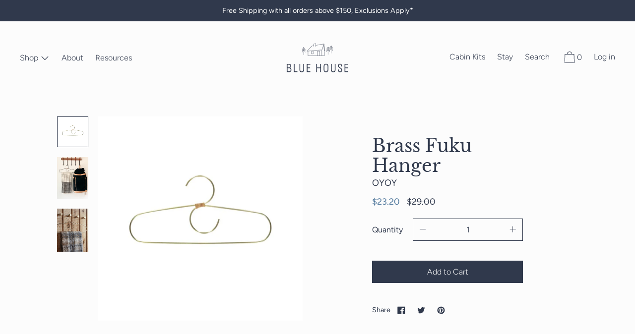

--- FILE ---
content_type: text/html; charset=utf-8
request_url: https://www.bluehousegoods.com/collections/under-50/products/brass-fuku-hanger
body_size: 25085
content:
<!doctype html>
<!--[if IE 9]> <html class="ie9 no-js supports-no-cookies" lang="en"> <![endif]-->
<!--[if (gt IE 9)|!(IE)]><!--> <html class="no-js supports-no-cookies" lang="en"> <!--<![endif]-->
<head>
  <meta charset="utf-8">
  <meta http-equiv="X-UA-Compatible" content="IE=edge">
  <meta name="viewport" content="width=device-width,initial-scale=1">
  <meta name="theme-color" content="#f4fbf2">
  <meta name="p:domain_verify" content="cd66dfe799cbbd924cbc3ba7a8482799"/>
  <link rel="canonical" href="https://www.bluehousegoods.com/products/brass-fuku-hanger">
  

  
    <link rel="shortcut icon" href="//www.bluehousegoods.com/cdn/shop/files/bh_logo_house_only_dkblue_32x32.png?v=1613755471" type="image/png">
  

  
  <title>
    OYOY Brass Fuku Hanger
    
    
    
      &ndash; Blue House Goods
    
  </title>

  
    <meta name="description" content="With its simple and elegant appearance, the Fuku Hanger will not only serve a practical purpose, it will also help your keep your jackets in place in a very stylish way. The Fuku Hanger is made of 100% metal, powder coated &amp; brass plated.">
  

  


<meta property="og:site_name" content="Blue House Goods">
<meta property="og:url" content="https://www.bluehousegoods.com/products/brass-fuku-hanger">
<meta property="og:title" content="Brass Fuku Hanger">
<meta property="og:type" content="product">
<meta property="og:description" content="With its simple and elegant appearance, the Fuku Hanger will not only serve a practical purpose, it will also help your keep your jackets in place in a very stylish way. The Fuku Hanger is made of 100% metal, powder coated &amp; brass plated."><meta property="product:availability" content="instock">
  <meta property="product:price:amount" content="23.20">
  <meta property="product:price:currency" content="USD"><meta property="og:image" content="http://www.bluehousegoods.com/cdn/shop/products/Fuku_Hanger-Accessories_-_Living-1107004-904_Brass_1000x_f428928f-dd54-4d22-b5dc-01252c57e1e4.jpg?v=1589217403">
      <meta property="og:image:secure_url" content="https://www.bluehousegoods.com/cdn/shop/products/Fuku_Hanger-Accessories_-_Living-1107004-904_Brass_1000x_f428928f-dd54-4d22-b5dc-01252c57e1e4.jpg?v=1589217403">
      <meta property="og:image:width" content="1000">
      <meta property="og:image:height" content="1000">
      <meta property="og:image:alt" content="Brass Fuku Hanger"><meta property="og:image" content="http://www.bluehousegoods.com/cdn/shop/products/bluehouse_edits_may2020-139.jpg?v=1591719328">
      <meta property="og:image:secure_url" content="https://www.bluehousegoods.com/cdn/shop/products/bluehouse_edits_may2020-139.jpg?v=1591719328">
      <meta property="og:image:width" content="3024">
      <meta property="og:image:height" content="4032">
      <meta property="og:image:alt" content="Brass Fuku Hanger"><meta property="og:image" content="http://www.bluehousegoods.com/cdn/shop/products/Fuku_Hanger-Accessories_-_Living-1107004-904_Brass-2_1000x_5f85615a-c0f0-4f58-b555-f9e9d009f541.jpg?v=1591719328">
      <meta property="og:image:secure_url" content="https://www.bluehousegoods.com/cdn/shop/products/Fuku_Hanger-Accessories_-_Living-1107004-904_Brass-2_1000x_5f85615a-c0f0-4f58-b555-f9e9d009f541.jpg?v=1591719328">
      <meta property="og:image:width" content="1000">
      <meta property="og:image:height" content="1401">
      <meta property="og:image:alt" content="Brass Fuku Hanger">

<meta name="twitter:site" content="@">
<meta name="twitter:card" content="summary_large_image">
<meta name="twitter:title" content="Brass Fuku Hanger">
<meta name="twitter:description" content="With its simple and elegant appearance, the Fuku Hanger will not only serve a practical purpose, it will also help your keep your jackets in place in a very stylish way. The Fuku Hanger is made of 100% metal, powder coated &amp; brass plated.">

  <script>window.performance && window.performance.mark && window.performance.mark('shopify.content_for_header.start');</script><meta name="google-site-verification" content="DJxaKkUJGHI1PEE1oOYIThOITU8oJT5EIjbYItruH5s">
<meta id="shopify-digital-wallet" name="shopify-digital-wallet" content="/27579973680/digital_wallets/dialog">
<meta name="shopify-checkout-api-token" content="5e549bedda8d40baa2f058ada4c40fd3">
<meta id="in-context-paypal-metadata" data-shop-id="27579973680" data-venmo-supported="false" data-environment="production" data-locale="en_US" data-paypal-v4="true" data-currency="USD">
<link rel="alternate" type="application/json+oembed" href="https://www.bluehousegoods.com/products/brass-fuku-hanger.oembed">
<script async="async" src="/checkouts/internal/preloads.js?locale=en-US"></script>
<link rel="preconnect" href="https://shop.app" crossorigin="anonymous">
<script async="async" src="https://shop.app/checkouts/internal/preloads.js?locale=en-US&shop_id=27579973680" crossorigin="anonymous"></script>
<script id="apple-pay-shop-capabilities" type="application/json">{"shopId":27579973680,"countryCode":"US","currencyCode":"USD","merchantCapabilities":["supports3DS"],"merchantId":"gid:\/\/shopify\/Shop\/27579973680","merchantName":"Blue House Goods","requiredBillingContactFields":["postalAddress","email"],"requiredShippingContactFields":["postalAddress","email"],"shippingType":"shipping","supportedNetworks":["visa","masterCard","amex","discover","elo","jcb"],"total":{"type":"pending","label":"Blue House Goods","amount":"1.00"},"shopifyPaymentsEnabled":true,"supportsSubscriptions":true}</script>
<script id="shopify-features" type="application/json">{"accessToken":"5e549bedda8d40baa2f058ada4c40fd3","betas":["rich-media-storefront-analytics"],"domain":"www.bluehousegoods.com","predictiveSearch":true,"shopId":27579973680,"locale":"en"}</script>
<script>var Shopify = Shopify || {};
Shopify.shop = "blue-house-1.myshopify.com";
Shopify.locale = "en";
Shopify.currency = {"active":"USD","rate":"1.0"};
Shopify.country = "US";
Shopify.theme = {"name":"Blue House Final","id":80253845552,"schema_name":"Cascade","schema_version":"1.2.1","theme_store_id":859,"role":"main"};
Shopify.theme.handle = "null";
Shopify.theme.style = {"id":null,"handle":null};
Shopify.cdnHost = "www.bluehousegoods.com/cdn";
Shopify.routes = Shopify.routes || {};
Shopify.routes.root = "/";</script>
<script type="module">!function(o){(o.Shopify=o.Shopify||{}).modules=!0}(window);</script>
<script>!function(o){function n(){var o=[];function n(){o.push(Array.prototype.slice.apply(arguments))}return n.q=o,n}var t=o.Shopify=o.Shopify||{};t.loadFeatures=n(),t.autoloadFeatures=n()}(window);</script>
<script>
  window.ShopifyPay = window.ShopifyPay || {};
  window.ShopifyPay.apiHost = "shop.app\/pay";
  window.ShopifyPay.redirectState = null;
</script>
<script id="shop-js-analytics" type="application/json">{"pageType":"product"}</script>
<script defer="defer" async type="module" src="//www.bluehousegoods.com/cdn/shopifycloud/shop-js/modules/v2/client.init-shop-cart-sync_BN7fPSNr.en.esm.js"></script>
<script defer="defer" async type="module" src="//www.bluehousegoods.com/cdn/shopifycloud/shop-js/modules/v2/chunk.common_Cbph3Kss.esm.js"></script>
<script defer="defer" async type="module" src="//www.bluehousegoods.com/cdn/shopifycloud/shop-js/modules/v2/chunk.modal_DKumMAJ1.esm.js"></script>
<script type="module">
  await import("//www.bluehousegoods.com/cdn/shopifycloud/shop-js/modules/v2/client.init-shop-cart-sync_BN7fPSNr.en.esm.js");
await import("//www.bluehousegoods.com/cdn/shopifycloud/shop-js/modules/v2/chunk.common_Cbph3Kss.esm.js");
await import("//www.bluehousegoods.com/cdn/shopifycloud/shop-js/modules/v2/chunk.modal_DKumMAJ1.esm.js");

  window.Shopify.SignInWithShop?.initShopCartSync?.({"fedCMEnabled":true,"windoidEnabled":true});

</script>
<script>
  window.Shopify = window.Shopify || {};
  if (!window.Shopify.featureAssets) window.Shopify.featureAssets = {};
  window.Shopify.featureAssets['shop-js'] = {"shop-cart-sync":["modules/v2/client.shop-cart-sync_CJVUk8Jm.en.esm.js","modules/v2/chunk.common_Cbph3Kss.esm.js","modules/v2/chunk.modal_DKumMAJ1.esm.js"],"init-fed-cm":["modules/v2/client.init-fed-cm_7Fvt41F4.en.esm.js","modules/v2/chunk.common_Cbph3Kss.esm.js","modules/v2/chunk.modal_DKumMAJ1.esm.js"],"init-shop-email-lookup-coordinator":["modules/v2/client.init-shop-email-lookup-coordinator_Cc088_bR.en.esm.js","modules/v2/chunk.common_Cbph3Kss.esm.js","modules/v2/chunk.modal_DKumMAJ1.esm.js"],"init-windoid":["modules/v2/client.init-windoid_hPopwJRj.en.esm.js","modules/v2/chunk.common_Cbph3Kss.esm.js","modules/v2/chunk.modal_DKumMAJ1.esm.js"],"shop-button":["modules/v2/client.shop-button_B0jaPSNF.en.esm.js","modules/v2/chunk.common_Cbph3Kss.esm.js","modules/v2/chunk.modal_DKumMAJ1.esm.js"],"shop-cash-offers":["modules/v2/client.shop-cash-offers_DPIskqss.en.esm.js","modules/v2/chunk.common_Cbph3Kss.esm.js","modules/v2/chunk.modal_DKumMAJ1.esm.js"],"shop-toast-manager":["modules/v2/client.shop-toast-manager_CK7RT69O.en.esm.js","modules/v2/chunk.common_Cbph3Kss.esm.js","modules/v2/chunk.modal_DKumMAJ1.esm.js"],"init-shop-cart-sync":["modules/v2/client.init-shop-cart-sync_BN7fPSNr.en.esm.js","modules/v2/chunk.common_Cbph3Kss.esm.js","modules/v2/chunk.modal_DKumMAJ1.esm.js"],"init-customer-accounts-sign-up":["modules/v2/client.init-customer-accounts-sign-up_CfPf4CXf.en.esm.js","modules/v2/client.shop-login-button_DeIztwXF.en.esm.js","modules/v2/chunk.common_Cbph3Kss.esm.js","modules/v2/chunk.modal_DKumMAJ1.esm.js"],"pay-button":["modules/v2/client.pay-button_CgIwFSYN.en.esm.js","modules/v2/chunk.common_Cbph3Kss.esm.js","modules/v2/chunk.modal_DKumMAJ1.esm.js"],"init-customer-accounts":["modules/v2/client.init-customer-accounts_DQ3x16JI.en.esm.js","modules/v2/client.shop-login-button_DeIztwXF.en.esm.js","modules/v2/chunk.common_Cbph3Kss.esm.js","modules/v2/chunk.modal_DKumMAJ1.esm.js"],"avatar":["modules/v2/client.avatar_BTnouDA3.en.esm.js"],"init-shop-for-new-customer-accounts":["modules/v2/client.init-shop-for-new-customer-accounts_CsZy_esa.en.esm.js","modules/v2/client.shop-login-button_DeIztwXF.en.esm.js","modules/v2/chunk.common_Cbph3Kss.esm.js","modules/v2/chunk.modal_DKumMAJ1.esm.js"],"shop-follow-button":["modules/v2/client.shop-follow-button_BRMJjgGd.en.esm.js","modules/v2/chunk.common_Cbph3Kss.esm.js","modules/v2/chunk.modal_DKumMAJ1.esm.js"],"checkout-modal":["modules/v2/client.checkout-modal_B9Drz_yf.en.esm.js","modules/v2/chunk.common_Cbph3Kss.esm.js","modules/v2/chunk.modal_DKumMAJ1.esm.js"],"shop-login-button":["modules/v2/client.shop-login-button_DeIztwXF.en.esm.js","modules/v2/chunk.common_Cbph3Kss.esm.js","modules/v2/chunk.modal_DKumMAJ1.esm.js"],"lead-capture":["modules/v2/client.lead-capture_DXYzFM3R.en.esm.js","modules/v2/chunk.common_Cbph3Kss.esm.js","modules/v2/chunk.modal_DKumMAJ1.esm.js"],"shop-login":["modules/v2/client.shop-login_CA5pJqmO.en.esm.js","modules/v2/chunk.common_Cbph3Kss.esm.js","modules/v2/chunk.modal_DKumMAJ1.esm.js"],"payment-terms":["modules/v2/client.payment-terms_BxzfvcZJ.en.esm.js","modules/v2/chunk.common_Cbph3Kss.esm.js","modules/v2/chunk.modal_DKumMAJ1.esm.js"]};
</script>
<script>(function() {
  var isLoaded = false;
  function asyncLoad() {
    if (isLoaded) return;
    isLoaded = true;
    var urls = ["https:\/\/chimpstatic.com\/mcjs-connected\/js\/users\/088d812015c6857c34156bc0d\/72df0715e5660779b1be7bde8.js?shop=blue-house-1.myshopify.com"];
    for (var i = 0; i < urls.length; i++) {
      var s = document.createElement('script');
      s.type = 'text/javascript';
      s.async = true;
      s.src = urls[i];
      var x = document.getElementsByTagName('script')[0];
      x.parentNode.insertBefore(s, x);
    }
  };
  if(window.attachEvent) {
    window.attachEvent('onload', asyncLoad);
  } else {
    window.addEventListener('load', asyncLoad, false);
  }
})();</script>
<script id="__st">var __st={"a":27579973680,"offset":-28800,"reqid":"ec053c44-7ff8-4346-a324-b5112426e322-1769822619","pageurl":"www.bluehousegoods.com\/collections\/under-50\/products\/brass-fuku-hanger","u":"3bfe716fb371","p":"product","rtyp":"product","rid":4543699058736};</script>
<script>window.ShopifyPaypalV4VisibilityTracking = true;</script>
<script id="captcha-bootstrap">!function(){'use strict';const t='contact',e='account',n='new_comment',o=[[t,t],['blogs',n],['comments',n],[t,'customer']],c=[[e,'customer_login'],[e,'guest_login'],[e,'recover_customer_password'],[e,'create_customer']],r=t=>t.map((([t,e])=>`form[action*='/${t}']:not([data-nocaptcha='true']) input[name='form_type'][value='${e}']`)).join(','),a=t=>()=>t?[...document.querySelectorAll(t)].map((t=>t.form)):[];function s(){const t=[...o],e=r(t);return a(e)}const i='password',u='form_key',d=['recaptcha-v3-token','g-recaptcha-response','h-captcha-response',i],f=()=>{try{return window.sessionStorage}catch{return}},m='__shopify_v',_=t=>t.elements[u];function p(t,e,n=!1){try{const o=window.sessionStorage,c=JSON.parse(o.getItem(e)),{data:r}=function(t){const{data:e,action:n}=t;return t[m]||n?{data:e,action:n}:{data:t,action:n}}(c);for(const[e,n]of Object.entries(r))t.elements[e]&&(t.elements[e].value=n);n&&o.removeItem(e)}catch(o){console.error('form repopulation failed',{error:o})}}const l='form_type',E='cptcha';function T(t){t.dataset[E]=!0}const w=window,h=w.document,L='Shopify',v='ce_forms',y='captcha';let A=!1;((t,e)=>{const n=(g='f06e6c50-85a8-45c8-87d0-21a2b65856fe',I='https://cdn.shopify.com/shopifycloud/storefront-forms-hcaptcha/ce_storefront_forms_captcha_hcaptcha.v1.5.2.iife.js',D={infoText:'Protected by hCaptcha',privacyText:'Privacy',termsText:'Terms'},(t,e,n)=>{const o=w[L][v],c=o.bindForm;if(c)return c(t,g,e,D).then(n);var r;o.q.push([[t,g,e,D],n]),r=I,A||(h.body.append(Object.assign(h.createElement('script'),{id:'captcha-provider',async:!0,src:r})),A=!0)});var g,I,D;w[L]=w[L]||{},w[L][v]=w[L][v]||{},w[L][v].q=[],w[L][y]=w[L][y]||{},w[L][y].protect=function(t,e){n(t,void 0,e),T(t)},Object.freeze(w[L][y]),function(t,e,n,w,h,L){const[v,y,A,g]=function(t,e,n){const i=e?o:[],u=t?c:[],d=[...i,...u],f=r(d),m=r(i),_=r(d.filter((([t,e])=>n.includes(e))));return[a(f),a(m),a(_),s()]}(w,h,L),I=t=>{const e=t.target;return e instanceof HTMLFormElement?e:e&&e.form},D=t=>v().includes(t);t.addEventListener('submit',(t=>{const e=I(t);if(!e)return;const n=D(e)&&!e.dataset.hcaptchaBound&&!e.dataset.recaptchaBound,o=_(e),c=g().includes(e)&&(!o||!o.value);(n||c)&&t.preventDefault(),c&&!n&&(function(t){try{if(!f())return;!function(t){const e=f();if(!e)return;const n=_(t);if(!n)return;const o=n.value;o&&e.removeItem(o)}(t);const e=Array.from(Array(32),(()=>Math.random().toString(36)[2])).join('');!function(t,e){_(t)||t.append(Object.assign(document.createElement('input'),{type:'hidden',name:u})),t.elements[u].value=e}(t,e),function(t,e){const n=f();if(!n)return;const o=[...t.querySelectorAll(`input[type='${i}']`)].map((({name:t})=>t)),c=[...d,...o],r={};for(const[a,s]of new FormData(t).entries())c.includes(a)||(r[a]=s);n.setItem(e,JSON.stringify({[m]:1,action:t.action,data:r}))}(t,e)}catch(e){console.error('failed to persist form',e)}}(e),e.submit())}));const S=(t,e)=>{t&&!t.dataset[E]&&(n(t,e.some((e=>e===t))),T(t))};for(const o of['focusin','change'])t.addEventListener(o,(t=>{const e=I(t);D(e)&&S(e,y())}));const B=e.get('form_key'),M=e.get(l),P=B&&M;t.addEventListener('DOMContentLoaded',(()=>{const t=y();if(P)for(const e of t)e.elements[l].value===M&&p(e,B);[...new Set([...A(),...v().filter((t=>'true'===t.dataset.shopifyCaptcha))])].forEach((e=>S(e,t)))}))}(h,new URLSearchParams(w.location.search),n,t,e,['guest_login'])})(!0,!0)}();</script>
<script integrity="sha256-4kQ18oKyAcykRKYeNunJcIwy7WH5gtpwJnB7kiuLZ1E=" data-source-attribution="shopify.loadfeatures" defer="defer" src="//www.bluehousegoods.com/cdn/shopifycloud/storefront/assets/storefront/load_feature-a0a9edcb.js" crossorigin="anonymous"></script>
<script crossorigin="anonymous" defer="defer" src="//www.bluehousegoods.com/cdn/shopifycloud/storefront/assets/shopify_pay/storefront-65b4c6d7.js?v=20250812"></script>
<script data-source-attribution="shopify.dynamic_checkout.dynamic.init">var Shopify=Shopify||{};Shopify.PaymentButton=Shopify.PaymentButton||{isStorefrontPortableWallets:!0,init:function(){window.Shopify.PaymentButton.init=function(){};var t=document.createElement("script");t.src="https://www.bluehousegoods.com/cdn/shopifycloud/portable-wallets/latest/portable-wallets.en.js",t.type="module",document.head.appendChild(t)}};
</script>
<script data-source-attribution="shopify.dynamic_checkout.buyer_consent">
  function portableWalletsHideBuyerConsent(e){var t=document.getElementById("shopify-buyer-consent"),n=document.getElementById("shopify-subscription-policy-button");t&&n&&(t.classList.add("hidden"),t.setAttribute("aria-hidden","true"),n.removeEventListener("click",e))}function portableWalletsShowBuyerConsent(e){var t=document.getElementById("shopify-buyer-consent"),n=document.getElementById("shopify-subscription-policy-button");t&&n&&(t.classList.remove("hidden"),t.removeAttribute("aria-hidden"),n.addEventListener("click",e))}window.Shopify?.PaymentButton&&(window.Shopify.PaymentButton.hideBuyerConsent=portableWalletsHideBuyerConsent,window.Shopify.PaymentButton.showBuyerConsent=portableWalletsShowBuyerConsent);
</script>
<script data-source-attribution="shopify.dynamic_checkout.cart.bootstrap">document.addEventListener("DOMContentLoaded",(function(){function t(){return document.querySelector("shopify-accelerated-checkout-cart, shopify-accelerated-checkout")}if(t())Shopify.PaymentButton.init();else{new MutationObserver((function(e,n){t()&&(Shopify.PaymentButton.init(),n.disconnect())})).observe(document.body,{childList:!0,subtree:!0})}}));
</script>
<link id="shopify-accelerated-checkout-styles" rel="stylesheet" media="screen" href="https://www.bluehousegoods.com/cdn/shopifycloud/portable-wallets/latest/accelerated-checkout-backwards-compat.css" crossorigin="anonymous">
<style id="shopify-accelerated-checkout-cart">
        #shopify-buyer-consent {
  margin-top: 1em;
  display: inline-block;
  width: 100%;
}

#shopify-buyer-consent.hidden {
  display: none;
}

#shopify-subscription-policy-button {
  background: none;
  border: none;
  padding: 0;
  text-decoration: underline;
  font-size: inherit;
  cursor: pointer;
}

#shopify-subscription-policy-button::before {
  box-shadow: none;
}

      </style>

<script>window.performance && window.performance.mark && window.performance.mark('shopify.content_for_header.end');</script>
  <link href="//www.bluehousegoods.com/cdn/shop/t/15/assets/theme.scss.css?v=61587106654342529171759259922" rel="stylesheet" type="text/css" media="all" />

  <script>
    document.documentElement.className = document.documentElement.className.replace('no-js', 'js');

    window.theme = {
      data: {
        "cartMethod": "modal"
      },
      strings: {
        addToCart: "Add to Cart",
        soldOut: "Join Waitlist",
        unavailable: "Unavailable",
        cartEmpty: "Your cart is currently empty.",
        cartCookie: "Enable cookies to use the shopping cart",
        cartSavings: "Translation missing: en.cart.general.savings_html"
      },
      moneyFormat: "${{amount}}"
    };
  </script>

  

  <!--[if (gt IE 9)|!(IE)]><!--><script src="//www.bluehousegoods.com/cdn/shop/t/15/assets/theme.min.js?v=146960166396398242591577430736" defer="defer"></script><!--<![endif]-->
  <!--[if lt IE 9]><script src="//www.bluehousegoods.com/cdn/shop/t/15/assets/theme.min.js?v=146960166396398242591577430736"></script><![endif]-->

<!-- Pathfinder Conversion Code -->
          <script type='text/javascript'>
              var _csq = _csq || [];
               

            var product_id = 0;
            
            product_id = '4543699058736';
                _csq.push(['_trackProductEvent', product_id, 'view']);
            

              var cart_items = [];
              cart_items[0] = 'na';
              
                
              
          </script>
          <script>window.csApiKey = '4fa48a9d91c8492abf78dbf6d6460a1b'</script><script>window.csBaseDomain = 'https://bluehousehome.pathfinderapi.com/'</script><script src='https://cdn.pathfindercommerce.com/js/script.min.js'></script><script src='https://cdn.pathfindercommerce.com/js/shopify.min.js'></script><!-- //Pathfinder Conversion Code --><link href="https://monorail-edge.shopifysvc.com" rel="dns-prefetch">
<script>(function(){if ("sendBeacon" in navigator && "performance" in window) {try {var session_token_from_headers = performance.getEntriesByType('navigation')[0].serverTiming.find(x => x.name == '_s').description;} catch {var session_token_from_headers = undefined;}var session_cookie_matches = document.cookie.match(/_shopify_s=([^;]*)/);var session_token_from_cookie = session_cookie_matches && session_cookie_matches.length === 2 ? session_cookie_matches[1] : "";var session_token = session_token_from_headers || session_token_from_cookie || "";function handle_abandonment_event(e) {var entries = performance.getEntries().filter(function(entry) {return /monorail-edge.shopifysvc.com/.test(entry.name);});if (!window.abandonment_tracked && entries.length === 0) {window.abandonment_tracked = true;var currentMs = Date.now();var navigation_start = performance.timing.navigationStart;var payload = {shop_id: 27579973680,url: window.location.href,navigation_start,duration: currentMs - navigation_start,session_token,page_type: "product"};window.navigator.sendBeacon("https://monorail-edge.shopifysvc.com/v1/produce", JSON.stringify({schema_id: "online_store_buyer_site_abandonment/1.1",payload: payload,metadata: {event_created_at_ms: currentMs,event_sent_at_ms: currentMs}}));}}window.addEventListener('pagehide', handle_abandonment_event);}}());</script>
<script id="web-pixels-manager-setup">(function e(e,d,r,n,o){if(void 0===o&&(o={}),!Boolean(null===(a=null===(i=window.Shopify)||void 0===i?void 0:i.analytics)||void 0===a?void 0:a.replayQueue)){var i,a;window.Shopify=window.Shopify||{};var t=window.Shopify;t.analytics=t.analytics||{};var s=t.analytics;s.replayQueue=[],s.publish=function(e,d,r){return s.replayQueue.push([e,d,r]),!0};try{self.performance.mark("wpm:start")}catch(e){}var l=function(){var e={modern:/Edge?\/(1{2}[4-9]|1[2-9]\d|[2-9]\d{2}|\d{4,})\.\d+(\.\d+|)|Firefox\/(1{2}[4-9]|1[2-9]\d|[2-9]\d{2}|\d{4,})\.\d+(\.\d+|)|Chrom(ium|e)\/(9{2}|\d{3,})\.\d+(\.\d+|)|(Maci|X1{2}).+ Version\/(15\.\d+|(1[6-9]|[2-9]\d|\d{3,})\.\d+)([,.]\d+|)( \(\w+\)|)( Mobile\/\w+|) Safari\/|Chrome.+OPR\/(9{2}|\d{3,})\.\d+\.\d+|(CPU[ +]OS|iPhone[ +]OS|CPU[ +]iPhone|CPU IPhone OS|CPU iPad OS)[ +]+(15[._]\d+|(1[6-9]|[2-9]\d|\d{3,})[._]\d+)([._]\d+|)|Android:?[ /-](13[3-9]|1[4-9]\d|[2-9]\d{2}|\d{4,})(\.\d+|)(\.\d+|)|Android.+Firefox\/(13[5-9]|1[4-9]\d|[2-9]\d{2}|\d{4,})\.\d+(\.\d+|)|Android.+Chrom(ium|e)\/(13[3-9]|1[4-9]\d|[2-9]\d{2}|\d{4,})\.\d+(\.\d+|)|SamsungBrowser\/([2-9]\d|\d{3,})\.\d+/,legacy:/Edge?\/(1[6-9]|[2-9]\d|\d{3,})\.\d+(\.\d+|)|Firefox\/(5[4-9]|[6-9]\d|\d{3,})\.\d+(\.\d+|)|Chrom(ium|e)\/(5[1-9]|[6-9]\d|\d{3,})\.\d+(\.\d+|)([\d.]+$|.*Safari\/(?![\d.]+ Edge\/[\d.]+$))|(Maci|X1{2}).+ Version\/(10\.\d+|(1[1-9]|[2-9]\d|\d{3,})\.\d+)([,.]\d+|)( \(\w+\)|)( Mobile\/\w+|) Safari\/|Chrome.+OPR\/(3[89]|[4-9]\d|\d{3,})\.\d+\.\d+|(CPU[ +]OS|iPhone[ +]OS|CPU[ +]iPhone|CPU IPhone OS|CPU iPad OS)[ +]+(10[._]\d+|(1[1-9]|[2-9]\d|\d{3,})[._]\d+)([._]\d+|)|Android:?[ /-](13[3-9]|1[4-9]\d|[2-9]\d{2}|\d{4,})(\.\d+|)(\.\d+|)|Mobile Safari.+OPR\/([89]\d|\d{3,})\.\d+\.\d+|Android.+Firefox\/(13[5-9]|1[4-9]\d|[2-9]\d{2}|\d{4,})\.\d+(\.\d+|)|Android.+Chrom(ium|e)\/(13[3-9]|1[4-9]\d|[2-9]\d{2}|\d{4,})\.\d+(\.\d+|)|Android.+(UC? ?Browser|UCWEB|U3)[ /]?(15\.([5-9]|\d{2,})|(1[6-9]|[2-9]\d|\d{3,})\.\d+)\.\d+|SamsungBrowser\/(5\.\d+|([6-9]|\d{2,})\.\d+)|Android.+MQ{2}Browser\/(14(\.(9|\d{2,})|)|(1[5-9]|[2-9]\d|\d{3,})(\.\d+|))(\.\d+|)|K[Aa][Ii]OS\/(3\.\d+|([4-9]|\d{2,})\.\d+)(\.\d+|)/},d=e.modern,r=e.legacy,n=navigator.userAgent;return n.match(d)?"modern":n.match(r)?"legacy":"unknown"}(),u="modern"===l?"modern":"legacy",c=(null!=n?n:{modern:"",legacy:""})[u],f=function(e){return[e.baseUrl,"/wpm","/b",e.hashVersion,"modern"===e.buildTarget?"m":"l",".js"].join("")}({baseUrl:d,hashVersion:r,buildTarget:u}),m=function(e){var d=e.version,r=e.bundleTarget,n=e.surface,o=e.pageUrl,i=e.monorailEndpoint;return{emit:function(e){var a=e.status,t=e.errorMsg,s=(new Date).getTime(),l=JSON.stringify({metadata:{event_sent_at_ms:s},events:[{schema_id:"web_pixels_manager_load/3.1",payload:{version:d,bundle_target:r,page_url:o,status:a,surface:n,error_msg:t},metadata:{event_created_at_ms:s}}]});if(!i)return console&&console.warn&&console.warn("[Web Pixels Manager] No Monorail endpoint provided, skipping logging."),!1;try{return self.navigator.sendBeacon.bind(self.navigator)(i,l)}catch(e){}var u=new XMLHttpRequest;try{return u.open("POST",i,!0),u.setRequestHeader("Content-Type","text/plain"),u.send(l),!0}catch(e){return console&&console.warn&&console.warn("[Web Pixels Manager] Got an unhandled error while logging to Monorail."),!1}}}}({version:r,bundleTarget:l,surface:e.surface,pageUrl:self.location.href,monorailEndpoint:e.monorailEndpoint});try{o.browserTarget=l,function(e){var d=e.src,r=e.async,n=void 0===r||r,o=e.onload,i=e.onerror,a=e.sri,t=e.scriptDataAttributes,s=void 0===t?{}:t,l=document.createElement("script"),u=document.querySelector("head"),c=document.querySelector("body");if(l.async=n,l.src=d,a&&(l.integrity=a,l.crossOrigin="anonymous"),s)for(var f in s)if(Object.prototype.hasOwnProperty.call(s,f))try{l.dataset[f]=s[f]}catch(e){}if(o&&l.addEventListener("load",o),i&&l.addEventListener("error",i),u)u.appendChild(l);else{if(!c)throw new Error("Did not find a head or body element to append the script");c.appendChild(l)}}({src:f,async:!0,onload:function(){if(!function(){var e,d;return Boolean(null===(d=null===(e=window.Shopify)||void 0===e?void 0:e.analytics)||void 0===d?void 0:d.initialized)}()){var d=window.webPixelsManager.init(e)||void 0;if(d){var r=window.Shopify.analytics;r.replayQueue.forEach((function(e){var r=e[0],n=e[1],o=e[2];d.publishCustomEvent(r,n,o)})),r.replayQueue=[],r.publish=d.publishCustomEvent,r.visitor=d.visitor,r.initialized=!0}}},onerror:function(){return m.emit({status:"failed",errorMsg:"".concat(f," has failed to load")})},sri:function(e){var d=/^sha384-[A-Za-z0-9+/=]+$/;return"string"==typeof e&&d.test(e)}(c)?c:"",scriptDataAttributes:o}),m.emit({status:"loading"})}catch(e){m.emit({status:"failed",errorMsg:(null==e?void 0:e.message)||"Unknown error"})}}})({shopId: 27579973680,storefrontBaseUrl: "https://www.bluehousegoods.com",extensionsBaseUrl: "https://extensions.shopifycdn.com/cdn/shopifycloud/web-pixels-manager",monorailEndpoint: "https://monorail-edge.shopifysvc.com/unstable/produce_batch",surface: "storefront-renderer",enabledBetaFlags: ["2dca8a86"],webPixelsConfigList: [{"id":"319946800","configuration":"{\"config\":\"{\\\"pixel_id\\\":\\\"GT-MRMSHMZ\\\",\\\"target_country\\\":\\\"US\\\",\\\"gtag_events\\\":[{\\\"type\\\":\\\"purchase\\\",\\\"action_label\\\":\\\"MC-NBHC0GYNC8\\\"},{\\\"type\\\":\\\"page_view\\\",\\\"action_label\\\":\\\"MC-NBHC0GYNC8\\\"},{\\\"type\\\":\\\"view_item\\\",\\\"action_label\\\":\\\"MC-NBHC0GYNC8\\\"}],\\\"enable_monitoring_mode\\\":false}\"}","eventPayloadVersion":"v1","runtimeContext":"OPEN","scriptVersion":"b2a88bafab3e21179ed38636efcd8a93","type":"APP","apiClientId":1780363,"privacyPurposes":[],"dataSharingAdjustments":{"protectedCustomerApprovalScopes":["read_customer_address","read_customer_email","read_customer_name","read_customer_personal_data","read_customer_phone"]}},{"id":"93061168","configuration":"{\"pixel_id\":\"2527073170878386\",\"pixel_type\":\"facebook_pixel\",\"metaapp_system_user_token\":\"-\"}","eventPayloadVersion":"v1","runtimeContext":"OPEN","scriptVersion":"ca16bc87fe92b6042fbaa3acc2fbdaa6","type":"APP","apiClientId":2329312,"privacyPurposes":["ANALYTICS","MARKETING","SALE_OF_DATA"],"dataSharingAdjustments":{"protectedCustomerApprovalScopes":["read_customer_address","read_customer_email","read_customer_name","read_customer_personal_data","read_customer_phone"]}},{"id":"44138544","configuration":"{\"tagID\":\"2613092004500\"}","eventPayloadVersion":"v1","runtimeContext":"STRICT","scriptVersion":"18031546ee651571ed29edbe71a3550b","type":"APP","apiClientId":3009811,"privacyPurposes":["ANALYTICS","MARKETING","SALE_OF_DATA"],"dataSharingAdjustments":{"protectedCustomerApprovalScopes":["read_customer_address","read_customer_email","read_customer_name","read_customer_personal_data","read_customer_phone"]}},{"id":"41091120","eventPayloadVersion":"v1","runtimeContext":"LAX","scriptVersion":"1","type":"CUSTOM","privacyPurposes":["MARKETING"],"name":"Meta pixel (migrated)"},{"id":"72941616","eventPayloadVersion":"v1","runtimeContext":"LAX","scriptVersion":"1","type":"CUSTOM","privacyPurposes":["ANALYTICS"],"name":"Google Analytics tag (migrated)"},{"id":"shopify-app-pixel","configuration":"{}","eventPayloadVersion":"v1","runtimeContext":"STRICT","scriptVersion":"0450","apiClientId":"shopify-pixel","type":"APP","privacyPurposes":["ANALYTICS","MARKETING"]},{"id":"shopify-custom-pixel","eventPayloadVersion":"v1","runtimeContext":"LAX","scriptVersion":"0450","apiClientId":"shopify-pixel","type":"CUSTOM","privacyPurposes":["ANALYTICS","MARKETING"]}],isMerchantRequest: false,initData: {"shop":{"name":"Blue House Goods","paymentSettings":{"currencyCode":"USD"},"myshopifyDomain":"blue-house-1.myshopify.com","countryCode":"US","storefrontUrl":"https:\/\/www.bluehousegoods.com"},"customer":null,"cart":null,"checkout":null,"productVariants":[{"price":{"amount":23.2,"currencyCode":"USD"},"product":{"title":"Brass Fuku Hanger","vendor":"OYOY","id":"4543699058736","untranslatedTitle":"Brass Fuku Hanger","url":"\/products\/brass-fuku-hanger","type":"Decor"},"id":"32027162771504","image":{"src":"\/\/www.bluehousegoods.com\/cdn\/shop\/products\/Fuku_Hanger-Accessories_-_Living-1107004-904_Brass_1000x_f428928f-dd54-4d22-b5dc-01252c57e1e4.jpg?v=1589217403"},"sku":"1107004","title":"Default Title","untranslatedTitle":"Default Title"}],"purchasingCompany":null},},"https://www.bluehousegoods.com/cdn","1d2a099fw23dfb22ep557258f5m7a2edbae",{"modern":"","legacy":""},{"shopId":"27579973680","storefrontBaseUrl":"https:\/\/www.bluehousegoods.com","extensionBaseUrl":"https:\/\/extensions.shopifycdn.com\/cdn\/shopifycloud\/web-pixels-manager","surface":"storefront-renderer","enabledBetaFlags":"[\"2dca8a86\"]","isMerchantRequest":"false","hashVersion":"1d2a099fw23dfb22ep557258f5m7a2edbae","publish":"custom","events":"[[\"page_viewed\",{}],[\"product_viewed\",{\"productVariant\":{\"price\":{\"amount\":23.2,\"currencyCode\":\"USD\"},\"product\":{\"title\":\"Brass Fuku Hanger\",\"vendor\":\"OYOY\",\"id\":\"4543699058736\",\"untranslatedTitle\":\"Brass Fuku Hanger\",\"url\":\"\/products\/brass-fuku-hanger\",\"type\":\"Decor\"},\"id\":\"32027162771504\",\"image\":{\"src\":\"\/\/www.bluehousegoods.com\/cdn\/shop\/products\/Fuku_Hanger-Accessories_-_Living-1107004-904_Brass_1000x_f428928f-dd54-4d22-b5dc-01252c57e1e4.jpg?v=1589217403\"},\"sku\":\"1107004\",\"title\":\"Default Title\",\"untranslatedTitle\":\"Default Title\"}}]]"});</script><script>
  window.ShopifyAnalytics = window.ShopifyAnalytics || {};
  window.ShopifyAnalytics.meta = window.ShopifyAnalytics.meta || {};
  window.ShopifyAnalytics.meta.currency = 'USD';
  var meta = {"product":{"id":4543699058736,"gid":"gid:\/\/shopify\/Product\/4543699058736","vendor":"OYOY","type":"Decor","handle":"brass-fuku-hanger","variants":[{"id":32027162771504,"price":2320,"name":"Brass Fuku Hanger","public_title":null,"sku":"1107004"}],"remote":false},"page":{"pageType":"product","resourceType":"product","resourceId":4543699058736,"requestId":"ec053c44-7ff8-4346-a324-b5112426e322-1769822619"}};
  for (var attr in meta) {
    window.ShopifyAnalytics.meta[attr] = meta[attr];
  }
</script>
<script class="analytics">
  (function () {
    var customDocumentWrite = function(content) {
      var jquery = null;

      if (window.jQuery) {
        jquery = window.jQuery;
      } else if (window.Checkout && window.Checkout.$) {
        jquery = window.Checkout.$;
      }

      if (jquery) {
        jquery('body').append(content);
      }
    };

    var hasLoggedConversion = function(token) {
      if (token) {
        return document.cookie.indexOf('loggedConversion=' + token) !== -1;
      }
      return false;
    }

    var setCookieIfConversion = function(token) {
      if (token) {
        var twoMonthsFromNow = new Date(Date.now());
        twoMonthsFromNow.setMonth(twoMonthsFromNow.getMonth() + 2);

        document.cookie = 'loggedConversion=' + token + '; expires=' + twoMonthsFromNow;
      }
    }

    var trekkie = window.ShopifyAnalytics.lib = window.trekkie = window.trekkie || [];
    if (trekkie.integrations) {
      return;
    }
    trekkie.methods = [
      'identify',
      'page',
      'ready',
      'track',
      'trackForm',
      'trackLink'
    ];
    trekkie.factory = function(method) {
      return function() {
        var args = Array.prototype.slice.call(arguments);
        args.unshift(method);
        trekkie.push(args);
        return trekkie;
      };
    };
    for (var i = 0; i < trekkie.methods.length; i++) {
      var key = trekkie.methods[i];
      trekkie[key] = trekkie.factory(key);
    }
    trekkie.load = function(config) {
      trekkie.config = config || {};
      trekkie.config.initialDocumentCookie = document.cookie;
      var first = document.getElementsByTagName('script')[0];
      var script = document.createElement('script');
      script.type = 'text/javascript';
      script.onerror = function(e) {
        var scriptFallback = document.createElement('script');
        scriptFallback.type = 'text/javascript';
        scriptFallback.onerror = function(error) {
                var Monorail = {
      produce: function produce(monorailDomain, schemaId, payload) {
        var currentMs = new Date().getTime();
        var event = {
          schema_id: schemaId,
          payload: payload,
          metadata: {
            event_created_at_ms: currentMs,
            event_sent_at_ms: currentMs
          }
        };
        return Monorail.sendRequest("https://" + monorailDomain + "/v1/produce", JSON.stringify(event));
      },
      sendRequest: function sendRequest(endpointUrl, payload) {
        // Try the sendBeacon API
        if (window && window.navigator && typeof window.navigator.sendBeacon === 'function' && typeof window.Blob === 'function' && !Monorail.isIos12()) {
          var blobData = new window.Blob([payload], {
            type: 'text/plain'
          });

          if (window.navigator.sendBeacon(endpointUrl, blobData)) {
            return true;
          } // sendBeacon was not successful

        } // XHR beacon

        var xhr = new XMLHttpRequest();

        try {
          xhr.open('POST', endpointUrl);
          xhr.setRequestHeader('Content-Type', 'text/plain');
          xhr.send(payload);
        } catch (e) {
          console.log(e);
        }

        return false;
      },
      isIos12: function isIos12() {
        return window.navigator.userAgent.lastIndexOf('iPhone; CPU iPhone OS 12_') !== -1 || window.navigator.userAgent.lastIndexOf('iPad; CPU OS 12_') !== -1;
      }
    };
    Monorail.produce('monorail-edge.shopifysvc.com',
      'trekkie_storefront_load_errors/1.1',
      {shop_id: 27579973680,
      theme_id: 80253845552,
      app_name: "storefront",
      context_url: window.location.href,
      source_url: "//www.bluehousegoods.com/cdn/s/trekkie.storefront.c59ea00e0474b293ae6629561379568a2d7c4bba.min.js"});

        };
        scriptFallback.async = true;
        scriptFallback.src = '//www.bluehousegoods.com/cdn/s/trekkie.storefront.c59ea00e0474b293ae6629561379568a2d7c4bba.min.js';
        first.parentNode.insertBefore(scriptFallback, first);
      };
      script.async = true;
      script.src = '//www.bluehousegoods.com/cdn/s/trekkie.storefront.c59ea00e0474b293ae6629561379568a2d7c4bba.min.js';
      first.parentNode.insertBefore(script, first);
    };
    trekkie.load(
      {"Trekkie":{"appName":"storefront","development":false,"defaultAttributes":{"shopId":27579973680,"isMerchantRequest":null,"themeId":80253845552,"themeCityHash":"12602482176118009989","contentLanguage":"en","currency":"USD","eventMetadataId":"6ddde75d-2a62-48ab-bad6-c827b208195f"},"isServerSideCookieWritingEnabled":true,"monorailRegion":"shop_domain","enabledBetaFlags":["65f19447","b5387b81"]},"Session Attribution":{},"S2S":{"facebookCapiEnabled":false,"source":"trekkie-storefront-renderer","apiClientId":580111}}
    );

    var loaded = false;
    trekkie.ready(function() {
      if (loaded) return;
      loaded = true;

      window.ShopifyAnalytics.lib = window.trekkie;

      var originalDocumentWrite = document.write;
      document.write = customDocumentWrite;
      try { window.ShopifyAnalytics.merchantGoogleAnalytics.call(this); } catch(error) {};
      document.write = originalDocumentWrite;

      window.ShopifyAnalytics.lib.page(null,{"pageType":"product","resourceType":"product","resourceId":4543699058736,"requestId":"ec053c44-7ff8-4346-a324-b5112426e322-1769822619","shopifyEmitted":true});

      var match = window.location.pathname.match(/checkouts\/(.+)\/(thank_you|post_purchase)/)
      var token = match? match[1]: undefined;
      if (!hasLoggedConversion(token)) {
        setCookieIfConversion(token);
        window.ShopifyAnalytics.lib.track("Viewed Product",{"currency":"USD","variantId":32027162771504,"productId":4543699058736,"productGid":"gid:\/\/shopify\/Product\/4543699058736","name":"Brass Fuku Hanger","price":"23.20","sku":"1107004","brand":"OYOY","variant":null,"category":"Decor","nonInteraction":true,"remote":false},undefined,undefined,{"shopifyEmitted":true});
      window.ShopifyAnalytics.lib.track("monorail:\/\/trekkie_storefront_viewed_product\/1.1",{"currency":"USD","variantId":32027162771504,"productId":4543699058736,"productGid":"gid:\/\/shopify\/Product\/4543699058736","name":"Brass Fuku Hanger","price":"23.20","sku":"1107004","brand":"OYOY","variant":null,"category":"Decor","nonInteraction":true,"remote":false,"referer":"https:\/\/www.bluehousegoods.com\/collections\/under-50\/products\/brass-fuku-hanger"});
      }
    });


        var eventsListenerScript = document.createElement('script');
        eventsListenerScript.async = true;
        eventsListenerScript.src = "//www.bluehousegoods.com/cdn/shopifycloud/storefront/assets/shop_events_listener-3da45d37.js";
        document.getElementsByTagName('head')[0].appendChild(eventsListenerScript);

})();</script>
  <script>
  if (!window.ga || (window.ga && typeof window.ga !== 'function')) {
    window.ga = function ga() {
      (window.ga.q = window.ga.q || []).push(arguments);
      if (window.Shopify && window.Shopify.analytics && typeof window.Shopify.analytics.publish === 'function') {
        window.Shopify.analytics.publish("ga_stub_called", {}, {sendTo: "google_osp_migration"});
      }
      console.error("Shopify's Google Analytics stub called with:", Array.from(arguments), "\nSee https://help.shopify.com/manual/promoting-marketing/pixels/pixel-migration#google for more information.");
    };
    if (window.Shopify && window.Shopify.analytics && typeof window.Shopify.analytics.publish === 'function') {
      window.Shopify.analytics.publish("ga_stub_initialized", {}, {sendTo: "google_osp_migration"});
    }
  }
</script>
<script
  defer
  src="https://www.bluehousegoods.com/cdn/shopifycloud/perf-kit/shopify-perf-kit-3.1.0.min.js"
  data-application="storefront-renderer"
  data-shop-id="27579973680"
  data-render-region="gcp-us-central1"
  data-page-type="product"
  data-theme-instance-id="80253845552"
  data-theme-name="Cascade"
  data-theme-version="1.2.1"
  data-monorail-region="shop_domain"
  data-resource-timing-sampling-rate="10"
  data-shs="true"
  data-shs-beacon="true"
  data-shs-export-with-fetch="true"
  data-shs-logs-sample-rate="1"
  data-shs-beacon-endpoint="https://www.bluehousegoods.com/api/collect"
></script>
</head>

<body id="oyoy-brass-fuku-hanger" class="template-product">

  <a class="in-page-link visually-hidden skip-link" href="#MainContent">Skip to content</a>

  <div id="shopify-section-header" class="shopify-section">





<style>.site-header__logo-image {
      max-width: 130px;
    }</style>






<div data-section-id="header" data-section-type="header"  data-template="product"   >

  
  <div class="header-placeholder full--w hide" data-header-placeholder></div>
  

  <header class="site-header  full--w has-announcement"  data-site-header >

    <div class="header__main">

      <div class="max-site-width px2 lg--up--px3">
        <div class="relative">
          <a class="header__close fixed lg-up--full--w text-align--right top--0 right--0 p2 font-size--m pointer color--active-text hv--active-accent" data-close-header tabindex="0">
            
<span class="icon-wrapper"><svg aria-hidden="true" focusable="false" role="presentation" class="icon icon-close" viewBox="0 0 64 64"><path d="M32 29.714L53.714 8 56 10.286 34.286 32 56 53.714 53.714 56 32 34.286 10.286 56 8 53.714 29.714 32 8 10.286 10.286 8 32 29.714z" fill="#162317" fill-rule="evenodd"/></svg></span>
          </a>
        </div>
      </div>


      
        
        
          
            <div class="announcement-bar block full--w bg--secondary-background color--secondary-text px2 py1  font-size--sm text-align--center ">
          
            <p class="m0 announcement-bar__message">Free Shipping with all orders above $150, Exclusions Apply*</p>
          
            </div>
          
        
      

      <div class="header__shifter full--w"></div>

        <div class="header-table flex items--center justify--between full--w px2 py3 max-site-width lg--up--px3  lg--up--relative">
          <div class="header-table__bookend align--middle text-align--left lg--up--hide md--dn--flex--1-basis-0">
            <div class="js">
              
                <button type="button" class="t--header-navigation color--primary-text site-header__menu-btn btn border--none font-size--m bg--transparent" aria-controls="MobileNav" aria-expanded="false" data-active-header-trigger data-active-target="navigation">
                  <div class="left">
<span class="icon-wrapper"><svg aria-hidden="true" focusable="false" role="presentation" class="icon icon-menu" viewBox="0 0 64 64"><g fill-rule="evenodd"><path d="M10 46h44v2H10zM10 32h44v2H10zM10 18h44v2H10z"/></g></svg></span></div>
                </button>
              
            </div>
            <noscript>

  <input type="checkbox" id="nav" class="hide"/>
  <label for="nav" class="nav-open">
    <span class="block nav-open__default">
      
        <a class="t--header-navigation header__link color--primary-text color--header-active font-size--m bg--transparent inline-block pointer">
          <span class="header__link-wrapper">Menu</span>
        </a>
      
    </span>
    <span class="nav-open__close">
      <span class="inline-block btn font-size--m bg--transparent">
        <span class="left">
<span class="icon-wrapper"><svg aria-hidden="true" focusable="false" role="presentation" class="icon icon-close" viewBox="0 0 64 64"><path d="M32 29.714L53.714 8 56 10.286 34.286 32 56 53.714 53.714 56 32 34.286 10.286 56 8 53.714 29.714 32 8 10.286 10.286 8 32 29.714z" fill="#162317" fill-rule="evenodd"/></svg></span></span>
      </span>
    </span>
  </label>

  <div class="no-js__navigation bg--active-background color--active-text fixed top--0 left--0 z4 full p3">
    <ul class="mobile-navigation f--heading list--reset m0 font-size--xxl">
      
        
<li class="mobile-nav__item" aria-haspopup="true">
            <a class="mobile-nav__link mobile-nav__link--sublist block p1 pointer color--header-active" data-first-level-link="mobile" data-key="shop--1" tabindex="0"  >
              <span class="align--middle">Shop</span>
            </a>

              
              
                
              
                
              
                
              
              <div class="px1">
                <ul class="mobile-navigation__second-level t--header-navigation list--reset m0 font-size--m mxn1 ">
                  
                    
                      <li class="mobile-nav__item" aria-haspopup="true"><a href="/collections/all" class="mobile-nav__link mobile-nav__link--sublist block p1 line-height--6 color--header-active" data-navigation-toggle="desktop" data-key="shop--1" data-mobile-active-first-item >
                          <span class="align--middle">Shop All</span>
                        </a>
                        <ul class="mobile-navigation__third-level list--reset t--header-navigation font-size--m mtn1" data-toggle-nav>
                          
                            <li class=" pl2">
                              <a href="/collections/pillows" class="mobile-nav__link p1 block line-height--1 color--header-active">- Pillows</a>
                            </li>
                          
                            <li class=" pl2">
                              <a href="/collections/blankets" class="mobile-nav__link p1 block line-height--1 color--header-active">- Blankets</a>
                            </li>
                          
                            <li class=" pl2">
                              <a href="/collections/dining" class="mobile-nav__link p1 block line-height--1 color--header-active">- Baskets</a>
                            </li>
                          
                            <li class=" pl2">
                              <a href="/collections/dining-1" class="mobile-nav__link p1 block line-height--1 color--header-active">- Tableware</a>
                            </li>
                          
                            <li class=" pl2">
                              <a href="/collections/toys" class="mobile-nav__link p1 block line-height--1 color--header-active">- Toys</a>
                            </li>
                          
                            <li class=" pl2">
                              <a href="/collections/oyoy-kids-sale" class="mobile-nav__link p1 block line-height--1 color--header-active">- Sale</a>
                            </li>
                          
                        </ul>
                      </li>
                    
                  
                    
                      <li class="mobile-nav__item" aria-haspopup="true"><a href="/collections/all" class="mobile-nav__link mobile-nav__link--sublist block p1 line-height--6 color--header-active" data-navigation-toggle="desktop" data-key="shop--2"  >
                          <span class="align--middle">Shop by Room</span>
                        </a>
                        <ul class="mobile-navigation__third-level list--reset t--header-navigation font-size--m mtn1" data-toggle-nav>
                          
                            <li class=" pl2">
                              <a href="/collections/bedroom" class="mobile-nav__link p1 block line-height--1 color--header-active">- Bedroom</a>
                            </li>
                          
                            <li class=" pl2">
                              <a href="/collections/living-room" class="mobile-nav__link p1 block line-height--1 color--header-active">- Living Room</a>
                            </li>
                          
                            <li class=" pl2">
                              <a href="/collections/kitchen" class="mobile-nav__link p1 block line-height--1 color--header-active">- Kitchen</a>
                            </li>
                          
                            <li class=" pl2">
                              <a href="/collections/dining-room" class="mobile-nav__link p1 block line-height--1 color--header-active">- Dining Room</a>
                            </li>
                          
                            <li class=" pl2">
                              <a href="/collections/kids-room" class="mobile-nav__link p1 block line-height--1 color--header-active">- Kids Room</a>
                            </li>
                          
                        </ul>
                      </li>
                    
                  
                    
                      <li class="mobile-nav__item" aria-haspopup="true"><a href="/collections/all" class="mobile-nav__link mobile-nav__link--sublist block p1 line-height--6 color--header-active" data-navigation-toggle="desktop" data-key="shop--3"  data-mobile-active-last-item>
                          <span class="align--middle">Shop by Brand</span>
                        </a>
                        <ul class="mobile-navigation__third-level list--reset t--header-navigation font-size--m mtn1" data-toggle-nav>
                          
                            <li class=" pl2">
                              <a href="/collections/kaos" class="mobile-nav__link p1 block line-height--1 color--header-active">- KAOS</a>
                            </li>
                          
                            <li class=" pl2">
                              <a href="/collections/skandinavisk-1" class="mobile-nav__link p1 block line-height--1 color--header-active">- SKANDINAVISK</a>
                            </li>
                          
                            <li class=" pl2">
                              <a href="/collections/roros-tweed" class="mobile-nav__link p1 block line-height--1 color--header-active">- Røros Tweed</a>
                            </li>
                          
                            <li class=" pl2">
                              <a href="/collections/oyoy" class="mobile-nav__link p1 block line-height--1 color--header-active">- OYOY</a>
                            </li>
                          
                            <li class=" pl2">
                              <a href="/collections/karl-sluis-x-blue-house" class="mobile-nav__link p1 block line-height--1 color--header-active">- Karl Sluis x Blue House</a>
                            </li>
                          
                        </ul>
                      </li>
                    
                  
                </ul>
                <hr class="bg--active-text" />
              </div>
            
          </li>
        
      
        
          <li class="mobile-nav__item">
            <a href="/pages/our-story" class="mobile-nav__link block p1 color--header-active" >About</a>
          </li>
        
      
        
          <li class="mobile-nav__item">
            <a href="/blogs/resources" class="mobile-nav__link block p1 color--header-active" >Resources</a>
          </li>
        
      
    </ul>
  </div>

</noscript>
          </div>
          <div class="nav__container align--middle text-align--left md--dn--hide lg--up--flex--1 overflow--hidden">
            <div data-desktop-navigation-container>
              <nav role="navigation">
                <ul class="t--header-navigation site-nav list--reset m0 p0 font-size--m mxn1 no-wrap inline-block"  data-desktop-navigation-list>
                  

                      <li class="nav__item site-nav--has-submenu  inline-block">
                        <a class="site-nav__link header-border-link color--primary-text hv--div--border-bottom--primary-text color--header-active  px1 inline-block header__link no-wrap pointer "  data-active-header-trigger data-active-target="navigation" data-first-level-link="desktop" data-key="shop--1" data-top-level-item tabindex="0"  aria-haspopup="true">
                          <div class="header__link-wrapper">
                            Shop
                            <span class="site-nav__chevron-down font-size--xxs align--middle inline-block site-nav__svg">
<span class="icon-wrapper"><svg aria-hidden="true" focusable="false" role="presentation" class="icon icon-chevron-down" viewBox="0 0 64 64"><path d="M32 39.334L53.334 18 56 20.666 32.007 44.659 32 44.65l-.007.008L8 20.666 10.666 18 32 39.334z" fill="#162317" fill-rule="evenodd"/></svg></span></span>
                            <span class="site-nav__chevron-up font-size--xxs  align--middle inline-block site-nav__svg hide">
<span class="icon-wrapper"><svg aria-hidden="true" focusable="false" role="presentation" class="icon icon-chevron-up" viewBox="0 0 64 64"><path d="M32 23.325L10.666 44.659 8 41.993 31.993 18l.007.007.007-.007L56 41.993l-2.666 2.666L32 23.325z" fill="#162317" fill-rule="evenodd"/></svg></span></span>
                          </div>
                        </a><noscript>
  
    
    
      
    
      
    
      
    
    <div class="no-js--submenu bg--primary-background px1 py3 absolute full--w left--0 right--0">
      <div class="max-site-width px2 lg--up--px3">
        
          <div class="flex flex--wrap mxn3 inline-block">
              
              
              
              <div class="px3 inline-block">
                <h4 class=" t--header-navigation mt1 mb1 inline-block">Shop All</h4>
                <ul class="navigation__second-level f--heading list--reset m0 font-size--xxl mxn1 mb2">
                  
                  <li class="nav__item">
                    <a href="/collections/pillows" class="nav__link block p1 line-height--6 color--header-active" data-desktop-sub-link data-desktop-active-first-item >Pillows</a>
                  </li>
                  
                  <li class="nav__item">
                    <a href="/collections/blankets" class="nav__link block p1 line-height--6 color--header-active" data-desktop-sub-link  >Blankets</a>
                  </li>
                  
                  <li class="nav__item">
                    <a href="/collections/dining" class="nav__link block p1 line-height--6 color--header-active" data-desktop-sub-link  >Baskets</a>
                  </li>
                  
                  <li class="nav__item">
                    <a href="/collections/dining-1" class="nav__link block p1 line-height--6 color--header-active" data-desktop-sub-link  >Tableware</a>
                  </li>
                  
                  <li class="nav__item">
                    <a href="/collections/toys" class="nav__link block p1 line-height--6 color--header-active" data-desktop-sub-link  >Toys</a>
                  </li>
                  
                  <li class="nav__item">
                    <a href="/collections/oyoy-kids-sale" class="nav__link block p1 line-height--6 color--header-active" data-desktop-sub-link  >Sale</a>
                  </li>
                  
                </ul>
              </div>
              
              
              
              <div class="px3 inline-block">
                <h4 class=" t--header-navigation mt1 mb1 inline-block">Shop by Room</h4>
                <ul class="navigation__second-level f--heading list--reset m0 font-size--xxl mxn1 mb2">
                  
                  <li class="nav__item">
                    <a href="/collections/bedroom" class="nav__link block p1 line-height--6 color--header-active" data-desktop-sub-link  >Bedroom</a>
                  </li>
                  
                  <li class="nav__item">
                    <a href="/collections/living-room" class="nav__link block p1 line-height--6 color--header-active" data-desktop-sub-link  >Living Room</a>
                  </li>
                  
                  <li class="nav__item">
                    <a href="/collections/kitchen" class="nav__link block p1 line-height--6 color--header-active" data-desktop-sub-link  >Kitchen</a>
                  </li>
                  
                  <li class="nav__item">
                    <a href="/collections/dining-room" class="nav__link block p1 line-height--6 color--header-active" data-desktop-sub-link  >Dining Room</a>
                  </li>
                  
                  <li class="nav__item">
                    <a href="/collections/kids-room" class="nav__link block p1 line-height--6 color--header-active" data-desktop-sub-link  >Kids Room</a>
                  </li>
                  
                </ul>
              </div>
              
              
              
              <div class="px3 inline-block">
                <h4 class=" t--header-navigation mt1 mb1 inline-block">Shop by Brand</h4>
                <ul class="navigation__second-level f--heading list--reset m0 font-size--xxl mxn1 mb2">
                  
                  <li class="nav__item">
                    <a href="/collections/kaos" class="nav__link block p1 line-height--6 color--header-active" data-desktop-sub-link  >KAOS</a>
                  </li>
                  
                  <li class="nav__item">
                    <a href="/collections/skandinavisk-1" class="nav__link block p1 line-height--6 color--header-active" data-desktop-sub-link  >SKANDINAVISK</a>
                  </li>
                  
                  <li class="nav__item">
                    <a href="/collections/roros-tweed" class="nav__link block p1 line-height--6 color--header-active" data-desktop-sub-link  >Røros Tweed</a>
                  </li>
                  
                  <li class="nav__item">
                    <a href="/collections/oyoy" class="nav__link block p1 line-height--6 color--header-active" data-desktop-sub-link  >OYOY</a>
                  </li>
                  
                  <li class="nav__item">
                    <a href="/collections/karl-sluis-x-blue-house" class="nav__link block p1 line-height--6 color--header-active" data-desktop-sub-link  data-desktop-active-last-item>Karl Sluis x Blue House</a>
                  </li>
                  
                </ul>
              </div>
              
          </div>
        
      </div>
    </div>
  
</noscript>
                      </li>
                    
                  

                      <li class="nav__item inline-block " >
                        <a href="/pages/our-story" class="site-nav__link header-border-link color--primary-text hv--div--border-bottom--primary-text color--header-active px1 align--top header__link inline-block no-wrap" data-top-level-item>
                          <div class="header__link-wrapper">About</div>
                        </a>
                      </li>
                    
                  

                      <li class="nav__item inline-block " >
                        <a href="/blogs/resources" class="site-nav__link header-border-link color--primary-text hv--div--border-bottom--primary-text color--header-active px1 align--top header__link inline-block no-wrap" data-top-level-item>
                          <div class="header__link-wrapper">Resources</div>
                        </a>
                      </li>
                    
                  
                  <li class="site-nav--has-submenu inline-block hide" data-desktop-navigation-more-link>
                    <a class="site-nav__link header-border-link color--primary-text hv--div--border-bottom--primary-text color--header-active px2 inline-block header__link no-wrap pointer" data-desktop-navigation-more-link-trigger  data-top-level-item tabindex="0">
                      <div class="header__link-wrapper">
                        More
                      </div>
                    </a>
                  </li>
                </ul>
              </nav>
            </div>
          </div>
          <div class="header-table__center align--middle text-align--center flex--grow--1  md--dn--flex--1-basis-0 lg--up--flex--grow--0 lg--justify--center lg--items--center">
            
              <div class="header__logo font-size--0 m0  lg--up--px3" itemscope itemtype="http://schema.org/Organization">
            
                <a href="/" itemprop="url" class="font-size--xl color--primary-text color--header-active f--heading  site-logo site-header__logo-image">
                  

                    
                    


                    <img src="//www.bluehousegoods.com/cdn/shop/files/bh_main_logo_dark_130x.png?v=1613768429"
                         srcset="//www.bluehousegoods.com/cdn/shop/files/bh_main_logo_dark_130x.png?v=1613768429 1x, //www.bluehousegoods.com/cdn/shop/files/bh_main_logo_dark_130x@2x.png?v=1613768429 2x"
                         alt="Blue House Goods"
                         itemprop="logo"
                         class="logo-default "
                         data-logo-default>

                    


                  
                </a>
            
              </div>
            
          </div>
          <div class="header__meta header-table__bookend align--middle text-align--right lg--up--flex--1 md--dn--flex--1-basis-0 lg--up--justify--end no-wrap">
            <div class="mxn1">
              
              
<a href="/pages/blue-house-goods-cabin-kits"  class="t--header-navigation header__link header-border-link color--primary-text hv--div--border-bottom--primary-text color--header-active font-size--m bg--transparent inline-block pointer align--middle px1 md--dn--hide" tabindex="0" data-top-level-item>
                <div class="header__link-wrapper">
                  Cabin Kits
                </div>
              </a>
              
<a href="/pages/stay"  class="t--header-navigation header__link header-border-link color--primary-text hv--div--border-bottom--primary-text color--header-active font-size--m bg--transparent inline-block pointer align--middle px1 md--dn--hide" tabindex="0" data-top-level-item>
                <div class="header__link-wrapper">
                  Stay
                </div>
              </a>
              

              
              <a href="/search"  class="t--header-navigation header__link header-border-link color--primary-text hv--div--border-bottom--primary-text color--header-active font-size--m bg--transparent inline-block pointer align--middle px1 md--dn--hide" data-active-header-trigger data-active-target="search" data-search-button tabindex="0"  data-top-level-item  aria-haspopup="true" data-search-button>
                <div class="header__link-wrapper">
                  Search
                </div>
              </a>
              

              <a href="/cart" id="CartLink" class="t--header-navigation header__link header-border-link color--primary-text hv--div--border-bottom--primary-text color--header-active font-size--m bg--transparent inline-block pointer m0 px1" data-active-header-trigger data-active-target="cart"   tabindex="0"  data-top-level-item  aria-haspopup="true">
                <div class="header__link-wrapper">
                  
                  <span class="cart__icon">
<span class="icon-wrapper"><svg aria-hidden="true" focusable="false" role="presentation" class="icon icon-cart" viewBox="0 0 64 64"><defs><path id="a" d="M0 0h40.779v46.54H0z"/></defs><g fill="none" fill-rule="evenodd" transform="translate(11.5 6)"><mask id="b" fill="#fff"><use xlink:href="#a"/></mask><path fill="#231F20" d="M5.062 44.56h-3.01l1.15-32.71h34.376l1.148 32.71H5.062zM20.597 1.98c4.46 0 8.085 3.5 8.362 7.89H12.234c.278-4.39 3.901-7.89 8.363-7.89zM39.49 9.87h-8.55C30.659 4.386 26.15 0 20.597 0S10.533 4.386 10.254 9.87H1.29L0 46.54h40.78L39.49 9.87z" mask="url(#b)"/></g></svg></span></span>
                  
                  <span id="CartCount">0</span>
                </div>
              </a>
                                                                                                  
              
                
                <a href="/account/login" class="t--header-navigation header__link header-border-link color--primary-text hv--div--border-bottom--primary-text color--header-active  font-size--m bg--transparent inline-block pointer align--middle px1 md--dn--hide" data-top-level-item>
                  <div class="header__link-wrapper">
                    Log in
                  </div>
                </a>
                
              
                                                   
            </div>
          </div>
        </div>
    </div>

    <div class="header__active lg--up--relative color--active-text" data-header-active>

  <div class="max-site-width px2 pt3 lg--up--px3 lg--up--pt3">

    
    <div class="hide" data-active-name="navigation" data-active-section>
      <div class="lg--up--hide">
        
<div id="MobileNav" class="mobile-navigation absolute top--0 left--0 full color--active-text overflow--hidden">
  <div class="mobile-navigation-container absolute full--h overflow--hidden left--0 top--0" data-mobile-navigation-container>
    <div class="mobile-navigation__pane full--h full--vw left overflow--scroll py4 px2">

      <ul class="mobile-navigation f--heading list--reset m0 font-size--xxl">
        
          
<li class="mobile-nav__item" aria-haspopup="true">
                <a class="mobile-nav__link mobile-nav__link--sublist block p1 pointer color--active-text hv--active-accent" data-first-level-link="mobile" data-key="shop--1" tabindex="0"  >
                  <span class="align--middle">Shop</span>
                  <span class="font-size--m inline-block align--baseline">
<span class="icon-wrapper"><svg aria-hidden="true" focusable="false" role="presentation" class="icon icon-chevron-right-small" viewBox="0 0 64 64"><path fill="#162317" fill-rule="evenodd" d="M36.204 28.604L25 17.4l1.4-1.4L39 28.6l-.004.004.004.004-12.6 12.6-1.4-1.4 11.204-11.204z"/></svg></span></span>
                </a>
            </li>
          
        
          
            <li class="mobile-nav__item">
              <a href="/pages/our-story" class="mobile-nav__link block p1 color--active-text hv--active-accent" >About</a>
            </li>
          
        
          
            <li class="mobile-nav__item">
              <a href="/blogs/resources" class="mobile-nav__link block p1 color--active-text hv--active-accent" >Resources</a>
            </li>
          
        
      </ul>

      
      <ul class="mobile-navigation__third-level list--reset  t--header-navigation font-size--m mt4">
        
          <li class="">
            <a href="/pages/blue-house-goods-cabin-kits" class="mobile-nav__link p1 block line-height--1 color--active-text hv--active-accent" >Cabin Kits</a>
          </li>
        
          <li class="">
            <a href="/pages/stay" class="mobile-nav__link p1 block line-height--1 color--active-text hv--active-accent" >Stay</a>
          </li>
        
      </ul>
      

      
      
      <ul class="mobile-navigation__third-level list--reset  t--header-navigation font-size--m mt4 color--active-text hv--active-accent">
        
          <li>
            <a class="p1 block line-height--1 color--active-text hv--active-accent" href="/account/login">Log in</a>
          </li>
          
          <li>
            <a class="p1 block line-height--1 color--active-text hv--active-accent" href="/account/register" >Create account</a>
          </li>
          
        
      </ul>
      

      
      <div class="max-width--2 px1 mt3">
        <form action="/search" method="get" class="input-group search" role="search">
          <label for="search" class="hide">Search</label>
          <input type="search" name="q" value="" placeholder="Search" class="py1 search__input input-group-field border--none bg--transparent border-bottom--active-text font-size--m color--active-text" aria-label="Search" data-search-input>
          <span class="input-group-btn search-btn">
            <button type="submit" class="block font-size--sm bg--transparent color--active-text hv--active-accent border--none" data-mobile-active-last-item>
              
<span class="icon-wrapper"><svg aria-hidden="true" focusable="false" role="presentation" class="icon icon-search" viewBox="0 0 64 64"><g fill-rule="evenodd"><path d="M36.387 38.162L51.98 56.473l3.027-2.502L39.413 35.66z"/><path d="M27.592 11.14c-7.49 0-13.582 6.323-13.582 14.097 0 7.774 6.092 14.098 13.582 14.098 7.49 0 13.583-6.324 13.583-14.098 0-7.774-6.093-14.098-13.583-14.098m0 32.542c-9.922 0-17.993-8.274-17.993-18.444S17.67 6.793 27.592 6.793c9.922 0 17.993 8.274 17.993 18.444s-8.071 18.444-17.993 18.444"/></g></svg></span>
            </button>
          </span>
        </form>
      </div>
      

    </div>

    <div class="mobile-navigation__pane full--h full--vw left overflow--scroll relative pt4 px2">

      <button class="mobile-navigation__previous hide btn border--none bg--transparent inline-block p2 fixed top--0 left--0 font-size--ml color--active-text hv--active-accent" data-mobile-nav-previous>
        
<span class="icon-wrapper"><svg aria-hidden="true" focusable="false" role="presentation" class="icon icon-previous" viewBox="0 0 64 64"><path d="M13.8 30.314h42.164v3.003H13.8L27.177 47.31l-1.94 2.03L8.483 31.815 25.236 14.29l1.94 2.03L13.8 30.314z"/></svg></span>
      </button>

      
      


          
          
            
          
            
          
            
          

          <div class="hide" data-key="shop--1" data-mobile-second-level-section>

            <h4 class=" t--header-navigation mt1 mb3">
              
              <a href="/collections/all" class="color--active-text hv--active-accent">
              
              <span class="border-bottom--active-text hv--border-bottom--active-accent inline-block">Shop</span>
              
              </a>
              
            </h4>

            

              
                
                

                <h4 class=" t--header-navigation mt1 mb1 inline-block">
                  
                  <a href="/collections/all" class="color--active-text hv--active-accent">
                  
                  Shop All
                  
                  </a>
                  
                </h4>

                <ul class="mobile-navigation__second-level f--heading list--reset m0 font-size--xxl mxn1 mb2">
                  
                  <li class="mobile-nav__item">
                    <a href="/collections/pillows" class="mobile-nav__link block p1 line-height--6 color--active-text"  data-mobile-active-first-item >Pillows</a>
                  </li>
                  
                  <li class="mobile-nav__item">
                    <a href="/collections/blankets" class="mobile-nav__link block p1 line-height--6 color--active-text"   >Blankets</a>
                  </li>
                  
                  <li class="mobile-nav__item">
                    <a href="/collections/dining" class="mobile-nav__link block p1 line-height--6 color--active-text"   >Baskets</a>
                  </li>
                  
                  <li class="mobile-nav__item">
                    <a href="/collections/dining-1" class="mobile-nav__link block p1 line-height--6 color--active-text"   >Tableware</a>
                  </li>
                  
                  <li class="mobile-nav__item">
                    <a href="/collections/toys" class="mobile-nav__link block p1 line-height--6 color--active-text"   >Toys</a>
                  </li>
                  
                  <li class="mobile-nav__item">
                    <a href="/collections/oyoy-kids-sale" class="mobile-nav__link block p1 line-height--6 color--active-text"   >Sale</a>
                  </li>
                  
                </ul>
              
                
                

                <h4 class=" t--header-navigation mt1 mb1 inline-block">
                  
                  <a href="/collections" class="color--active-text hv--active-accent">
                  
                  Shop by Room
                  
                  </a>
                  
                </h4>

                <ul class="mobile-navigation__second-level f--heading list--reset m0 font-size--xxl mxn1 mb2">
                  
                  <li class="mobile-nav__item">
                    <a href="/collections/bedroom" class="mobile-nav__link block p1 line-height--6 color--active-text"   >Bedroom</a>
                  </li>
                  
                  <li class="mobile-nav__item">
                    <a href="/collections/living-room" class="mobile-nav__link block p1 line-height--6 color--active-text"   >Living Room</a>
                  </li>
                  
                  <li class="mobile-nav__item">
                    <a href="/collections/kitchen" class="mobile-nav__link block p1 line-height--6 color--active-text"   >Kitchen</a>
                  </li>
                  
                  <li class="mobile-nav__item">
                    <a href="/collections/dining-room" class="mobile-nav__link block p1 line-height--6 color--active-text"   >Dining Room</a>
                  </li>
                  
                  <li class="mobile-nav__item">
                    <a href="/collections/kids-room" class="mobile-nav__link block p1 line-height--6 color--active-text"   >Kids Room</a>
                  </li>
                  
                </ul>
              
                
                

                <h4 class=" t--header-navigation mt1 mb1 inline-block">
                  
                  <a href="/collections/roros-tweed" class="color--active-text hv--active-accent">
                  
                  Shop by Brand
                  
                  </a>
                  
                </h4>

                <ul class="mobile-navigation__second-level f--heading list--reset m0 font-size--xxl mxn1 mb2">
                  
                  <li class="mobile-nav__item">
                    <a href="/collections/kaos" class="mobile-nav__link block p1 line-height--6 color--active-text"   >KAOS</a>
                  </li>
                  
                  <li class="mobile-nav__item">
                    <a href="/collections/skandinavisk-1" class="mobile-nav__link block p1 line-height--6 color--active-text"   >SKANDINAVISK</a>
                  </li>
                  
                  <li class="mobile-nav__item">
                    <a href="/collections/roros-tweed" class="mobile-nav__link block p1 line-height--6 color--active-text"   >Røros Tweed</a>
                  </li>
                  
                  <li class="mobile-nav__item">
                    <a href="/collections/oyoy" class="mobile-nav__link block p1 line-height--6 color--active-text"   >OYOY</a>
                  </li>
                  
                  <li class="mobile-nav__item">
                    <a href="/collections/karl-sluis-x-blue-house" class="mobile-nav__link block p1 line-height--6 color--active-text"   data-mobile-active-last-item>Karl Sluis x Blue House</a>
                  </li>
                  
                </ul>
              

            
          </div>
        
      

      

      
    </div>
  </div>
</div>




      </div>
      <div class="md--dn--hide">
        



    
    
      
    
      
    
      
    

    <div class="hide" data-desktop-sub-nav="shop--1">
      
      
        
        <div class="grid full--w">
          <div class="grid__item one-quarter">
            <h2 class="f--heading font-size--xxxl line-height--8 wd--font-size--xxxxl wd--line-height--11 m0">Shop</h2>
            <a class="f--accent inline-block link-underline color--active-text border-bottom--active-text hv--active-accent hv--border-bottom--active-accent mt2 lg--up--mt3 inline-block font-size--sm line-height--4 wd--font-size--m wd--line-height--4" href="/collections/all" >
              
              Go to Shop
            </a>
          </div>
          <div class="grid__item three-quarters">
        

          <div class="flex flex--wrap mxn3">
          
            
            
            <div class="px3">
              <h4 class=" t--header-navigation mt1 mb1 inline-block">
                
                <a href="/collections/all" class="color--active-text hv--active-accent">
                
                Shop All
                
                </a>
                
              </h4>
              <ul class="navigation__second-level f--heading list--reset m0 font-size--xxl mxn1 mb2">
                
                <li class="nav__item">
                  <a href="/collections/pillows" class="nav__link block p1 line-height--6 color--active-text hv--active-accent" data-desktop-sub-link data-desktop-active-first-item >Pillows</a>
                </li>
                
                <li class="nav__item">
                  <a href="/collections/blankets" class="nav__link block p1 line-height--6 color--active-text hv--active-accent" data-desktop-sub-link  >Blankets</a>
                </li>
                
                <li class="nav__item">
                  <a href="/collections/dining" class="nav__link block p1 line-height--6 color--active-text hv--active-accent" data-desktop-sub-link  >Baskets</a>
                </li>
                
                <li class="nav__item">
                  <a href="/collections/dining-1" class="nav__link block p1 line-height--6 color--active-text hv--active-accent" data-desktop-sub-link  >Tableware</a>
                </li>
                
                <li class="nav__item">
                  <a href="/collections/toys" class="nav__link block p1 line-height--6 color--active-text hv--active-accent" data-desktop-sub-link  >Toys</a>
                </li>
                
                <li class="nav__item">
                  <a href="/collections/oyoy-kids-sale" class="nav__link block p1 line-height--6 color--active-text hv--active-accent" data-desktop-sub-link  >Sale</a>
                </li>
                
              </ul>
            </div>
          
            
            
            <div class="px3">
              <h4 class=" t--header-navigation mt1 mb1 inline-block">
                
                <a href="/collections" class="color--active-text hv--active-accent">
                
                Shop by Room
                
                </a>
                
              </h4>
              <ul class="navigation__second-level f--heading list--reset m0 font-size--xxl mxn1 mb2">
                
                <li class="nav__item">
                  <a href="/collections/bedroom" class="nav__link block p1 line-height--6 color--active-text hv--active-accent" data-desktop-sub-link  >Bedroom</a>
                </li>
                
                <li class="nav__item">
                  <a href="/collections/living-room" class="nav__link block p1 line-height--6 color--active-text hv--active-accent" data-desktop-sub-link  >Living Room</a>
                </li>
                
                <li class="nav__item">
                  <a href="/collections/kitchen" class="nav__link block p1 line-height--6 color--active-text hv--active-accent" data-desktop-sub-link  >Kitchen</a>
                </li>
                
                <li class="nav__item">
                  <a href="/collections/dining-room" class="nav__link block p1 line-height--6 color--active-text hv--active-accent" data-desktop-sub-link  >Dining Room</a>
                </li>
                
                <li class="nav__item">
                  <a href="/collections/kids-room" class="nav__link block p1 line-height--6 color--active-text hv--active-accent" data-desktop-sub-link  >Kids Room</a>
                </li>
                
              </ul>
            </div>
          
            
            
            <div class="px3">
              <h4 class=" t--header-navigation mt1 mb1 inline-block">
                
                <a href="/collections/roros-tweed" class="color--active-text hv--active-accent">
                
                Shop by Brand
                
                </a>
                
              </h4>
              <ul class="navigation__second-level f--heading list--reset m0 font-size--xxl mxn1 mb2">
                
                <li class="nav__item">
                  <a href="/collections/kaos" class="nav__link block p1 line-height--6 color--active-text hv--active-accent" data-desktop-sub-link  >KAOS</a>
                </li>
                
                <li class="nav__item">
                  <a href="/collections/skandinavisk-1" class="nav__link block p1 line-height--6 color--active-text hv--active-accent" data-desktop-sub-link  >SKANDINAVISK</a>
                </li>
                
                <li class="nav__item">
                  <a href="/collections/roros-tweed" class="nav__link block p1 line-height--6 color--active-text hv--active-accent" data-desktop-sub-link  >Røros Tweed</a>
                </li>
                
                <li class="nav__item">
                  <a href="/collections/oyoy" class="nav__link block p1 line-height--6 color--active-text hv--active-accent" data-desktop-sub-link  >OYOY</a>
                </li>
                
                <li class="nav__item">
                  <a href="/collections/karl-sluis-x-blue-house" class="nav__link block p1 line-height--6 color--active-text hv--active-accent" data-desktop-sub-link  data-desktop-active-last-item>Karl Sluis x Blue House</a>
                </li>
                
              </ul>
            </div>
          
            </div>

        
          </div>
        </div>
        

      
    </div>
  






      </div>
    </div>

    
    <script type="text/html" id="spinner">
      <div class="mt5 relative">
        <div class="spinner color--active-text"></div>
      </div>
    </script>
    <div class="hide px2" data-active-name="cart" data-active-section>
      <div id="CartContainer" class="font-size--sm line-height--4 wd--font-size--m wd--line-height--4">
        <div class="mt5 relative">
          <div class="spinner color--active-text"></div>
        </div>
      </div>
    </div>

    
    <div class="hide" data-active-name="search" data-active-section>
      <div class="mx--auto lg--up--one-half">
        <form action="/search" method="get" class="input-group search" role="search">
          
          <label for="search" class="hide">Search</label>
          <input id="search" type="search" name="q" value="" placeholder="Search" class="py1 search__input input-group-field border--none bg--transparent border-bottom--active-text font-size--xl color--active-text" aria-label="Search" data-search-input data-desktop-active-first-item>
          <span class="input-group-btn search-btn">
            <button type="submit" class="block font-size--xl bg--transparent color--active-text border--none" data-desktop-active-last-item>
              
<span class="icon-wrapper"><svg aria-hidden="true" focusable="false" role="presentation" class="icon icon-search" viewBox="0 0 64 64"><g fill-rule="evenodd"><path d="M36.387 38.162L51.98 56.473l3.027-2.502L39.413 35.66z"/><path d="M27.592 11.14c-7.49 0-13.582 6.323-13.582 14.097 0 7.774 6.092 14.098 13.582 14.098 7.49 0 13.583-6.324 13.583-14.098 0-7.774-6.093-14.098-13.583-14.098m0 32.542c-9.922 0-17.993-8.274-17.993-18.444S17.67 6.793 27.592 6.793c9.922 0 17.993 8.274 17.993 18.444s-8.071 18.444-17.993 18.444"/></g></svg></span>
            </button>
          </span>
        </form>
      </div>
    </div>

  </div>
</div>

    <div class="header__active-overlay" data-header-overlay></div>

  </header>

  

</div>


</div>

  <main role="main" id="MainContent">
    <div id="shopify-section-product" class="shopify-section"><div class="product" data-section-id="product" data-product-section-id="product" data-section-type="product" data-enable-history-state="true" data-enable-product-zoom="true" itemscope itemtype="http://schema.org/Product">

  <section class="color--primary-text bg--primary-background py4 lg--up--py5"><meta itemprop="name" content="Brass Fuku Hanger">
    <meta itemprop="url" content="https://www.bluehousegoods.com/products/brass-fuku-hanger?variant=32027162771504">
    <meta itemprop="brand" content="OYOY">
    <meta itemprop="image" content="//www.bluehousegoods.com/cdn/shop/products/Fuku_Hanger-Accessories_-_Living-1107004-904_Brass_1000x_f428928f-dd54-4d22-b5dc-01252c57e1e4_600x600.jpg?v=1589217403">
    <meta itemprop="description" content="Product Description

With its simple and elegant appearance, the Fuku Hanger will not only serve a practical purpose, it will also help your keep your jackets in place in a very stylish way.

The Fuku Hanger is made of 100% metal, powder coated &amp;amp; brass plated.

Set of 2
Wipe with a wet cloth to clean. 
Color: Brass
Quality: 100% Stainless Steel, Powder Coated/Brass Plated
Dimensions: H20 x W42 cm


About OYOY

More than just a design brand, OYOY is for the modern family in search of recalling childhood memories and creating new ones. Their design collections are rooted in the Danish tradition of simplicity. They represent a playful yet straightforward aesthetic approach to design and an accompaniment to everyday family life.
OYOY strives to be respectful and dedicated to the manufactured products, all involved people and surrounding nature – always with a creative and playful approach in mind.">
  
    <div class="max-site-width md--up--px2 lg--up--px3">
      
      
      <div class="lg--up--seven-eighths mx--auto">
  <div class="grid">
    <div class="grid__item md--up--one-half">
      <div class="product__images relative md--up--text-align--right font-size--0">

        
        
          <div class="product__thumbnails relative overflow--hidden md--up--one-sixth md--up--pr2 md--up--absolute md--up--full--h  js"  data-mobile-flickity  data-product-thumbnails>
            <div class="product-flickity__slides pb3 md--up--mtn2 md--up--flex md--up--flex--column"><div class="product-flickity__slide nine-twelfths md--up--one-whole md--up--mt2 md--up--flex--auto initial-selected">
                  <div class="px2 md--up--px0">
                    <a href="//www.bluehousegoods.com/cdn/shop/products/Fuku_Hanger-Accessories_-_Living-1107004-904_Brass_1000x_f428928f-dd54-4d22-b5dc-01252c57e1e4_{width}x.jpg?v=1589217403" class=" block cursor--default md--up--pointer active md--up--active-border--primary-text" data-zoom-item data-product-single-thumbnail data-aspectratio="100.0" data-product-image-index="0" data-image-master-url="//www.bluehousegoods.com/cdn/shop/products/Fuku_Hanger-Accessories_-_Living-1107004-904_Brass_1000x_f428928f-dd54-4d22-b5dc-01252c57e1e4.jpg?v=1589217403" data-image-master-width="1000" data-image-master-height="1000">
                      





<style>
  #Image-14899983614000-0 {
    max-width: 600.0px;
    max-height: 600px;
  }
  
  #ImageWrapper-14899983614000-0 {
    max-width: 600.0px;
  }
  
  
  #ImageWrapper-14899983614000-0 {padding-top:100.0%;
  }
</style><div id="ImageWrapper-14899983614000-0" data-image-id="14899983614000" class="responsive-image__wrapper  " >
  <img id="Image-14899983614000-0"
    class="responsive-image__image lazyload "
    src="//www.bluehousegoods.com/cdn/shop/products/Fuku_Hanger-Accessories_-_Living-1107004-904_Brass_1000x_f428928f-dd54-4d22-b5dc-01252c57e1e4_300x.jpg?v=1589217403"
    data-src="//www.bluehousegoods.com/cdn/shop/products/Fuku_Hanger-Accessories_-_Living-1107004-904_Brass_1000x_f428928f-dd54-4d22-b5dc-01252c57e1e4_{width}x.jpg?v=1589217403"
    data-widths="[180,360,540,720,900,1000]"
    data-aspectratio="1.0"
    data-ratio="1.0"
    data-sizes="auto"
    tabindex="-1"
    alt="Brass Fuku Hanger"
    
  >
  <div class="responsive-image__placeholder bg--primary-text absolute top--0 left--0 right--0 bottom--0 z0">
  </div>
</div>

<noscript>
  <img class="" src="//www.bluehousegoods.com/cdn/shop/products/Fuku_Hanger-Accessories_-_Living-1107004-904_Brass_1000x_f428928f-dd54-4d22-b5dc-01252c57e1e4_2048x2048.jpg?v=1589217403" alt="Brass Fuku Hanger">
</noscript>
                    </a>
                  </div>
                </div>

              <div class="product-flickity__slide nine-twelfths md--up--one-whole md--up--mt2 md--up--flex--auto ">
                  <div class="px2 md--up--px0">
                    <a href="//www.bluehousegoods.com/cdn/shop/products/bluehouse_edits_may2020-139_{width}x.jpg?v=1591719328" class=" block cursor--default md--up--pointer  md--up--active-border--primary-text" data-zoom-item data-product-single-thumbnail data-aspectratio="133.33333333333334" data-product-image-index="1" data-image-master-url="//www.bluehousegoods.com/cdn/shop/products/bluehouse_edits_may2020-139.jpg?v=1591719328" data-image-master-width="3024" data-image-master-height="4032">
                      





<style>
  #Image-15125828403248-1 {
    max-width: 450.0px;
    max-height: 600px;
  }
  
  #ImageWrapper-15125828403248-1 {
    max-width: 450.0px;
  }
  
  
  #ImageWrapper-15125828403248-1 {padding-top:133.33333333333334%;
  }
</style><div id="ImageWrapper-15125828403248-1" data-image-id="15125828403248" class="responsive-image__wrapper  " >
  <img id="Image-15125828403248-1"
    class="responsive-image__image lazyload "
    src="//www.bluehousegoods.com/cdn/shop/products/bluehouse_edits_may2020-139_300x.jpg?v=1591719328"
    data-src="//www.bluehousegoods.com/cdn/shop/products/bluehouse_edits_may2020-139_{width}x.jpg?v=1591719328"
    data-widths="[180,360,540,720,900,1080,1296,1512,1728,1944,2160,2376,2592,2808,3024,3024]"
    data-aspectratio="0.75"
    data-ratio="0.75"
    data-sizes="auto"
    tabindex="-1"
    alt="Brass Fuku Hanger"
    
  >
  <div class="responsive-image__placeholder bg--primary-text absolute top--0 left--0 right--0 bottom--0 z0">
  </div>
</div>

<noscript>
  <img class="" src="//www.bluehousegoods.com/cdn/shop/products/bluehouse_edits_may2020-139_2048x2048.jpg?v=1591719328" alt="Brass Fuku Hanger">
</noscript>
                    </a>
                  </div>
                </div>

              <div class="product-flickity__slide nine-twelfths md--up--one-whole md--up--mt2 md--up--flex--auto ">
                  <div class="px2 md--up--px0">
                    <a href="//www.bluehousegoods.com/cdn/shop/products/Fuku_Hanger-Accessories_-_Living-1107004-904_Brass-2_1000x_5f85615a-c0f0-4f58-b555-f9e9d009f541_{width}x.jpg?v=1591719328" class=" block cursor--default md--up--pointer  md--up--active-border--primary-text" data-zoom-item data-product-single-thumbnail data-aspectratio="140.1" data-product-image-index="2" data-image-master-url="//www.bluehousegoods.com/cdn/shop/products/Fuku_Hanger-Accessories_-_Living-1107004-904_Brass-2_1000x_5f85615a-c0f0-4f58-b555-f9e9d009f541.jpg?v=1591719328" data-image-master-width="1000" data-image-master-height="1401">
                      





<style>
  #Image-14899983646768-2 {
    max-width: 428.2655246252677px;
    max-height: 600px;
  }
  
  #ImageWrapper-14899983646768-2 {
    max-width: 428.2655246252677px;
  }
  
  
  #ImageWrapper-14899983646768-2 {padding-top:140.09999999999997%;
  }
</style><div id="ImageWrapper-14899983646768-2" data-image-id="14899983646768" class="responsive-image__wrapper  " >
  <img id="Image-14899983646768-2"
    class="responsive-image__image lazyload "
    src="//www.bluehousegoods.com/cdn/shop/products/Fuku_Hanger-Accessories_-_Living-1107004-904_Brass-2_1000x_5f85615a-c0f0-4f58-b555-f9e9d009f541_300x.jpg?v=1591719328"
    data-src="//www.bluehousegoods.com/cdn/shop/products/Fuku_Hanger-Accessories_-_Living-1107004-904_Brass-2_1000x_5f85615a-c0f0-4f58-b555-f9e9d009f541_{width}x.jpg?v=1591719328"
    data-widths="[180,360,540,720,900,1000]"
    data-aspectratio="0.7137758743754461"
    data-ratio="0.7137758743754461"
    data-sizes="auto"
    tabindex="-1"
    alt="Brass Fuku Hanger"
    
  >
  <div class="responsive-image__placeholder bg--primary-text absolute top--0 left--0 right--0 bottom--0 z0">
  </div>
</div>

<noscript>
  <img class="" src="//www.bluehousegoods.com/cdn/shop/products/Fuku_Hanger-Accessories_-_Living-1107004-904_Brass-2_1000x_5f85615a-c0f0-4f58-b555-f9e9d009f541_2048x2048.jpg?v=1591719328" alt="Brass Fuku Hanger">
</noscript>
                    </a>
                  </div>
                </div>

              
            </div>
            <div class="md--up--hide">
              <div class="spacer pt1"></div>
              <div class='mobile-flickity__button-container absolute bottom--0 right--0 pt1 pr2'>
                <button class="btn border--none bg--transparent btn--next color--primary-text hv--primary-accent font-size--sm"><svg aria-hidden="true" focusable="false" role="presentation" class="icon icon-next" viewBox="0 0 64 64"><path d="M50.2 33.433H8.036V30.43H50.2L36.823 16.437l1.94-2.03 16.753 17.525-16.752 17.525-1.94-2.03L50.2 33.433z"/></svg></button>
              </div>
            </div>
          </div>
        

        
          
          
          
          <div class="product__feature-image sm--hide md--up--five-sixths  inline-block">
            
            
            

true



<style>
  
  #ImageWrapper-14899983614000-3 {padding-top:100.0%;
  }
</style><div id="ImageWrapper-14899983614000-3" data-image-id="14899983614000" class="responsive-image__wrapper  " data-feature-product-wrapper>
  <img id="Image-14899983614000-3"
    class="responsive-image__image lazyload "
    src="//www.bluehousegoods.com/cdn/shop/products/Fuku_Hanger-Accessories_-_Living-1107004-904_Brass_1000x_f428928f-dd54-4d22-b5dc-01252c57e1e4_300x.jpg?v=1589217403"
    data-src="//www.bluehousegoods.com/cdn/shop/products/Fuku_Hanger-Accessories_-_Living-1107004-904_Brass_1000x_f428928f-dd54-4d22-b5dc-01252c57e1e4_{width}x.jpg?v=1589217403"
    data-widths="[180,360,540,720,900,1000]"
    data-aspectratio="1.0"
    data-ratio="1.0"
    data-sizes="auto"
    tabindex="-1"
    alt="Brass Fuku Hanger"
    data-product-featured-image data-product-image-index="0" 
  >
  <div class="responsive-image__placeholder bg--primary-text absolute top--0 left--0 right--0 bottom--0 z0">
  </div>
</div>

<noscript>
  <img class="" src="//www.bluehousegoods.com/cdn/shop/products/Fuku_Hanger-Accessories_-_Living-1107004-904_Brass_1000x_f428928f-dd54-4d22-b5dc-01252c57e1e4_2048x2048.jpg?v=1589217403" alt="Brass Fuku Hanger">
</noscript>
          </div>
          
        
      </div>
    </div>

    <div class="grid__item md--up--one-half" data-product-description-container>
      <div class="wd--pt3 lg--up--pl3 wd--pl4  ">
        <div class="px2 mt3 max-width--1 md--up--pt0 lg--up--px3"><h1 class="f--heading f--heading font-size--xxxl line-height--8 wd--font-size--xxxxl wd--line-height--11 m0 ">Brass Fuku Hanger</h1>
          <p class="f--body font-size--ml m0 mb1">OYOY</p>
          

          <div class="font-size--ml" data-price-wrapper>
            <span class="color--primary-accent" data-product-price>
              $23.20
            </span>
            
              <span class="visually-hidden" data-compare-text>Regular price</span>
              <s class="ml1 inline-block" data-compare-price>
                
                  $29.00
                
              </s>
            
          </div>

          <div class="font-size--s color--primary-accent mt1" data-unit-price-wrapper>
            <span class="visually-hidden">Unit price</span>
            <span data-unit-price></span>
            <span aria-hidden="true">
              /
            </span>
            <span class="visually-hidden">per</span>
            <span data-unit-price-measurement-reference-value></span><!--
            --><span data-unit-price-measurement-reference-unit></span>
          </div>

          <div itemprop="offers" itemscope itemtype="http://schema.org/Offer">
            <meta itemprop="priceCurrency" content="USD">
            <meta itemprop="price" content="23.2">
            <link itemprop="availability" href="http://schema.org/InStock">

            <div id="AddToCartForm--product" class="form-vertical">
            <form method="post" action="/cart/add" id="product_form_4543699058736" accept-charset="UTF-8" class="shopify-product-form" enctype="multipart/form-data"><input type="hidden" name="form_type" value="product" /><input type="hidden" name="utf8" value="✓" />
              

              <select name="id" class="no-js" data-product-select>
                
                  <option
                    selected="selected"
                    
                    value="32027162771504">
                      Default Title
                  </option>
                
              </select>

              
              <div class="mt2 font-size--m flex items--center">
                <div class="pr2">
                  <label for="Quantity">Quantity</label>
                </div>
                <div class="flex--1 js-qty-wrapper color--primary-text">
                  <input class="bg--transparent border--primary-text p1 font-size--sm mt1" type="number" id="Quantity" name="quantity" value="1" min="1">
                </div>
              </div>
              

              <div class="add-to-cart-container mt3   " data-add-to-cart-container>
                <button
                  class="btn border--none btn--add-to-cart color-scheme--primary border--none bg--primary-text color--primary-text--overlay hv-bg--primary-accent hv--primary-accent--overlay p1 full--w block"
                  type="submit"
                  name="add"
                  id="AddToCart--product"
                  data-add-to-cart
                  

                  >
                  <!--  -->
                    <span data-add-to-cart-text>
                      
                        Add to Cart
                      
                    </span>
                </button>
                
              </div>

            <input type="hidden" name="product-id" value="4543699058736" /><input type="hidden" name="section-id" value="product" /></form>
            </div>
          </div>
        </div>
        <div class="px2 max-width--2 md--up--pt0 lg--up--px3">
          

          
          <div class="mt3">
            <ul class="page__sharing list--reset font-size--sm line-height--4 wd--font-size--m wd--line-height--4">

  
  <li class="label inline-block align--bottom">Share</li>
  

  <li class="inline-block  align--middle">
    <a class="color--primary-text share-on-facebook p1 font-size--xxxs" target="_blank" href="//www.facebook.com/sharer.php?u=https://www.bluehousegoods.com/products/brass-fuku-hanger" title="Share on Facebook">
      
<span class="icon-wrapper"><svg aria-hidden="true" focusable="false" role="presentation" class="icon icon-facebook" viewBox="0 0 20 20"><path fill="#444" d="M18.05.811q.439 0 .744.305t.305.744v16.637q0 .439-.305.744t-.744.305h-4.732v-7.221h2.415l.342-2.854h-2.757v-1.83q0-.659.293-1t1.073-.342h1.488V3.762q-.976-.098-2.171-.098-1.634 0-2.635.964t-1 2.72V9.47H7.951v2.854h2.415v7.221H1.413q-.439 0-.744-.305t-.305-.744V1.859q0-.439.305-.744T1.413.81H18.05z"/></svg></span>
    </a>
  </li>

  <li class="inline-block  align--middle">
    <a class="color--primary-text share-on-twitter  p1 font-size--xxxs" target="_blank" href="//twitter.com/share?text=Brass%20Fuku%20Hanger&amp;url=https://www.bluehousegoods.com/products/brass-fuku-hanger" title="Tweet on Twitter">
      
<span class="icon-wrapper"><svg aria-hidden="true" focusable="false" role="presentation" class="icon icon-twitter" viewBox="0 0 20 20"><path fill="#444" d="M19.551 4.208q-.815 1.202-1.956 2.038 0 .082.02.255t.02.255q0 1.589-.469 3.179t-1.426 3.036-2.272 2.567-3.158 1.793-3.963.672q-3.301 0-6.031-1.773.571.041.937.041 2.751 0 4.911-1.671-1.284-.02-2.292-.784T2.456 11.85q.346.082.754.082.55 0 1.039-.163-1.365-.285-2.262-1.365T1.09 7.918v-.041q.774.408 1.773.448-.795-.53-1.263-1.396t-.469-1.864q0-1.019.509-1.997 1.487 1.854 3.596 2.924T9.81 7.184q-.143-.509-.143-.897 0-1.63 1.161-2.781t2.832-1.151q.815 0 1.569.326t1.284.917q1.345-.265 2.506-.958-.428 1.386-1.732 2.18 1.243-.163 2.262-.611z"/></svg></span>
    </a>
  </li>

  
    <li class="inline-block align--middle">
      <a class="color--primary-text share-on-pinterest p1 font-size--xxxs" target="_blank" href="//pinterest.com/pin/create/button/?url=https://www.bluehousegoods.com/products/brass-fuku-hanger&amp;media=//www.bluehousegoods.com/cdn/shop/products/Fuku_Hanger-Accessories_-_Living-1107004-904_Brass_1000x_f428928f-dd54-4d22-b5dc-01252c57e1e4_1024x1024.jpg?v=1589217403&amp;description=Brass%20Fuku%20Hanger" title="Pin on Pinterest">
        
<span class="icon-wrapper"><svg aria-hidden="true" focusable="false" role="presentation" class="icon icon-pinterest" viewBox="0 0 20 20"><path fill="#444" d="M9.958.811q1.903 0 3.635.744t2.988 2 2 2.988.744 3.635q0 2.537-1.256 4.696t-3.415 3.415-4.696 1.256q-1.39 0-2.659-.366.707-1.147.951-2.025l.659-2.561q.244.463.903.817t1.39.354q1.464 0 2.622-.842t1.793-2.305.634-3.293q0-2.171-1.671-3.769t-4.257-1.598q-1.586 0-2.903.537T5.298 5.897 4.066 7.775t-.427 2.037q0 1.268.476 2.22t1.427 1.342q.171.073.293.012t.171-.232q.171-.61.195-.756.098-.268-.122-.512-.634-.707-.634-1.83 0-1.854 1.281-3.183t3.354-1.329q1.83 0 2.854 1t1.025 2.61q0 1.342-.366 2.476t-1.049 1.817-1.561.683q-.732 0-1.195-.537t-.293-1.269q.098-.342.256-.878t.268-.915.207-.817.098-.732q0-.61-.317-1t-.927-.39q-.756 0-1.269.695t-.512 1.744q0 .39.061.756t.134.537l.073.171q-1 4.342-1.22 5.098-.195.927-.146 2.171-2.513-1.122-4.062-3.44T.59 10.177q0-3.879 2.744-6.623T9.957.81z"/></svg></span>
      </a>
    </li>
  

</ul>

          </div>
          
        </div>
      </div>
    </div> <!-- end grid item -->
  </div> <!-- end grid -->
</div>
    </div>

    
      <script type="application/json" data-product-json>
        {"id":4543699058736,"title":"Brass Fuku Hanger","handle":"brass-fuku-hanger","description":"\u003ch1\u003eProduct Description\u003c\/h1\u003e\n\u003cmeta charset=\"utf-8\"\u003e\n\u003cp\u003e\u003cspan\u003eWith its simple and elegant appearance, the Fuku Hanger will not only serve a practical purpose, it will also help your keep your jackets in place in a very stylish way.\u003c\/span\u003e\u003c\/p\u003e\n\u003cmeta charset=\"utf-8\"\u003e\n\u003cp\u003e\u003cspan\u003eThe Fuku Hanger is made of 100% metal, powder coated \u0026amp; brass plated.\u003c\/span\u003e\u003c\/p\u003e\n\u003cul\u003e\n\u003cli\u003e\u003cspan\u003eSet of 2\u003c\/span\u003e\u003c\/li\u003e\n\u003cli\u003e\u003cspan\u003eWipe with a wet cloth to clean. \u003c\/span\u003e\u003c\/li\u003e\n\u003cli\u003e\u003cspan\u003eColor: Brass\u003c\/span\u003e\u003c\/li\u003e\n\u003cli\u003eQuality: 100% Stainless Steel, Powder Coated\/Brass Plated\u003c\/li\u003e\n\u003cli\u003eDimensions: H20 x W42 cm\u003c\/li\u003e\n\u003c\/ul\u003e\n\u003cp\u003e\u003cimg src=\"https:\/\/cdn.shopify.com\/s\/files\/1\/0275\/7997\/3680\/files\/Fuku_Hanger-Accessories_-_Living-1107004-904_Brass-1_1000x_cff261ff-d821-48cf-a7c5-1af0caf5941e_480x480.jpg?v=1589217357\" alt=\"\"\u003e\u003c\/p\u003e\n\u003ch1\u003eAbout OYOY\u003c\/h1\u003e\n\u003cmeta charset=\"utf-8\"\u003e\n\u003cp\u003eMore than just a design brand, OYOY is for the modern family in search of recalling childhood memories and creating new ones. Their design collections are rooted in the Danish tradition of simplicity. They represent a playful yet straightforward aesthetic approach to design and an accompaniment to everyday family life.\u003c\/p\u003e\n\u003cp\u003e\u003cspan\u003eOYOY strives to be respectful and dedicated to the manufactured products, all involved people and surrounding nature – always with a creative and playful approach in mind.\u003c\/span\u003e\u003c\/p\u003e","published_at":"2020-05-21T16:25:54-07:00","created_at":"2020-05-11T10:16:42-07:00","vendor":"OYOY","type":"Decor","tags":["Decor","Hangers","OYOY"],"price":2320,"price_min":2320,"price_max":2320,"available":true,"price_varies":false,"compare_at_price":2900,"compare_at_price_min":2900,"compare_at_price_max":2900,"compare_at_price_varies":false,"variants":[{"id":32027162771504,"title":"Default Title","option1":"Default Title","option2":null,"option3":null,"sku":"1107004","requires_shipping":true,"taxable":true,"featured_image":null,"available":true,"name":"Brass Fuku Hanger","public_title":null,"options":["Default Title"],"price":2320,"weight":1000,"compare_at_price":2900,"inventory_management":"shopify","barcode":"5712195009205","requires_selling_plan":false,"selling_plan_allocations":[]}],"images":["\/\/www.bluehousegoods.com\/cdn\/shop\/products\/Fuku_Hanger-Accessories_-_Living-1107004-904_Brass_1000x_f428928f-dd54-4d22-b5dc-01252c57e1e4.jpg?v=1589217403","\/\/www.bluehousegoods.com\/cdn\/shop\/products\/bluehouse_edits_may2020-139.jpg?v=1591719328","\/\/www.bluehousegoods.com\/cdn\/shop\/products\/Fuku_Hanger-Accessories_-_Living-1107004-904_Brass-2_1000x_5f85615a-c0f0-4f58-b555-f9e9d009f541.jpg?v=1591719328"],"featured_image":"\/\/www.bluehousegoods.com\/cdn\/shop\/products\/Fuku_Hanger-Accessories_-_Living-1107004-904_Brass_1000x_f428928f-dd54-4d22-b5dc-01252c57e1e4.jpg?v=1589217403","options":["Title"],"media":[{"alt":null,"id":7073139916848,"position":1,"preview_image":{"aspect_ratio":1.0,"height":1000,"width":1000,"src":"\/\/www.bluehousegoods.com\/cdn\/shop\/products\/Fuku_Hanger-Accessories_-_Living-1107004-904_Brass_1000x_f428928f-dd54-4d22-b5dc-01252c57e1e4.jpg?v=1589217403"},"aspect_ratio":1.0,"height":1000,"media_type":"image","src":"\/\/www.bluehousegoods.com\/cdn\/shop\/products\/Fuku_Hanger-Accessories_-_Living-1107004-904_Brass_1000x_f428928f-dd54-4d22-b5dc-01252c57e1e4.jpg?v=1589217403","width":1000},{"alt":null,"id":7299121283120,"position":2,"preview_image":{"aspect_ratio":0.75,"height":4032,"width":3024,"src":"\/\/www.bluehousegoods.com\/cdn\/shop\/products\/bluehouse_edits_may2020-139.jpg?v=1591719328"},"aspect_ratio":0.75,"height":4032,"media_type":"image","src":"\/\/www.bluehousegoods.com\/cdn\/shop\/products\/bluehouse_edits_may2020-139.jpg?v=1591719328","width":3024},{"alt":null,"id":7073139949616,"position":3,"preview_image":{"aspect_ratio":0.714,"height":1401,"width":1000,"src":"\/\/www.bluehousegoods.com\/cdn\/shop\/products\/Fuku_Hanger-Accessories_-_Living-1107004-904_Brass-2_1000x_5f85615a-c0f0-4f58-b555-f9e9d009f541.jpg?v=1591719328"},"aspect_ratio":0.714,"height":1401,"media_type":"image","src":"\/\/www.bluehousegoods.com\/cdn\/shop\/products\/Fuku_Hanger-Accessories_-_Living-1107004-904_Brass-2_1000x_5f85615a-c0f0-4f58-b555-f9e9d009f541.jpg?v=1591719328","width":1000}],"requires_selling_plan":false,"selling_plan_groups":[],"content":"\u003ch1\u003eProduct Description\u003c\/h1\u003e\n\u003cmeta charset=\"utf-8\"\u003e\n\u003cp\u003e\u003cspan\u003eWith its simple and elegant appearance, the Fuku Hanger will not only serve a practical purpose, it will also help your keep your jackets in place in a very stylish way.\u003c\/span\u003e\u003c\/p\u003e\n\u003cmeta charset=\"utf-8\"\u003e\n\u003cp\u003e\u003cspan\u003eThe Fuku Hanger is made of 100% metal, powder coated \u0026amp; brass plated.\u003c\/span\u003e\u003c\/p\u003e\n\u003cul\u003e\n\u003cli\u003e\u003cspan\u003eSet of 2\u003c\/span\u003e\u003c\/li\u003e\n\u003cli\u003e\u003cspan\u003eWipe with a wet cloth to clean. \u003c\/span\u003e\u003c\/li\u003e\n\u003cli\u003e\u003cspan\u003eColor: Brass\u003c\/span\u003e\u003c\/li\u003e\n\u003cli\u003eQuality: 100% Stainless Steel, Powder Coated\/Brass Plated\u003c\/li\u003e\n\u003cli\u003eDimensions: H20 x W42 cm\u003c\/li\u003e\n\u003c\/ul\u003e\n\u003cp\u003e\u003cimg src=\"https:\/\/cdn.shopify.com\/s\/files\/1\/0275\/7997\/3680\/files\/Fuku_Hanger-Accessories_-_Living-1107004-904_Brass-1_1000x_cff261ff-d821-48cf-a7c5-1af0caf5941e_480x480.jpg?v=1589217357\" alt=\"\"\u003e\u003c\/p\u003e\n\u003ch1\u003eAbout OYOY\u003c\/h1\u003e\n\u003cmeta charset=\"utf-8\"\u003e\n\u003cp\u003eMore than just a design brand, OYOY is for the modern family in search of recalling childhood memories and creating new ones. Their design collections are rooted in the Danish tradition of simplicity. They represent a playful yet straightforward aesthetic approach to design and an accompaniment to everyday family life.\u003c\/p\u003e\n\u003cp\u003e\u003cspan\u003eOYOY strives to be respectful and dedicated to the manufactured products, all involved people and surrounding nature – always with a creative and playful approach in mind.\u003c\/span\u003e\u003c\/p\u003e"}
      </script>
    

  </section>

  

  
    
      
      
      <div class="product__description pb4 lg-up--pb5 lg-up--pt3 color--primary-text bg--primary-background">
        <div class="max-site-width px2 lg--up--px3">
          <div class="rte mx--auto font-size--sm line-height--4 wd--font-size--m wd--line-height--4 " id="productDescription" data-split="true" data-fade-in="true" data-product-description>
            <h1>Product Description</h1>
<meta charset="utf-8">
<p><span>With its simple and elegant appearance, the Fuku Hanger will not only serve a practical purpose, it will also help your keep your jackets in place in a very stylish way.</span></p>
<meta charset="utf-8">
<p><span>The Fuku Hanger is made of 100% metal, powder coated &amp; brass plated.</span></p>
<ul>
<li><span>Set of 2</span></li>
<li><span>Wipe with a wet cloth to clean. </span></li>
<li><span>Color: Brass</span></li>
<li>Quality: 100% Stainless Steel, Powder Coated/Brass Plated</li>
<li>Dimensions: H20 x W42 cm</li>
</ul>
<p><img src="https://cdn.shopify.com/s/files/1/0275/7997/3680/files/Fuku_Hanger-Accessories_-_Living-1107004-904_Brass-1_1000x_cff261ff-d821-48cf-a7c5-1af0caf5941e_480x480.jpg?v=1589217357" alt=""></p>
<h1>About OYOY</h1>
<meta charset="utf-8">
<p>More than just a design brand, OYOY is for the modern family in search of recalling childhood memories and creating new ones. Their design collections are rooted in the Danish tradition of simplicity. They represent a playful yet straightforward aesthetic approach to design and an accompaniment to everyday family life.</p>
<p><span>OYOY strives to be respectful and dedicated to the manufactured products, all involved people and surrounding nature – always with a creative and playful approach in mind.</span></p>
          </div>
        </div>
      </div>


    
  
</div>

  <div class="pswp" tabindex="-1" role="dialog" aria-hidden="true">
    <div class="pswp__bg"></div>
    <div class="pswp__scroll-wrap">

        <!-- Don't modify these 3 pswp__item elements, data is added later on. -->
        <div class="pswp__container">
            <div class="pswp__item"></div>
            <div class="pswp__item"></div>
            <div class="pswp__item"></div>
        </div>

        <div class="pswp__ui pswp__ui--hidden">
            <div class="pswp__top-bar">
                <div class="pswp__counter line-height--7 font-size--xs color--active--meta fixed top--0 left--0 mt2 ml2"></div>

                <button class="pswp__button pswp__button--close fixed top--0 right--0 mt2 mr2 btn btn--plain hv--active-accent color--active-text pointer" title="Close (Esc)"><svg aria-hidden="true" focusable="false" role="presentation" class="icon icon-close" viewBox="0 0 64 64"><path d="M32 29.714L53.714 8 56 10.286 34.286 32 56 53.714 53.714 56 32 34.286 10.286 56 8 53.714 29.714 32 8 10.286 10.286 8 32 29.714z" fill="#162317" fill-rule="evenodd"/></svg></button>

                <div class="pswp__preloader absolute top--0 left--0 ml2">
                    <div class="pswp__preloader__icn">
                      <div class="pswp__preloader__cut">
                        <div class="pswp__preloader__donut"></div>
                      </div>
                    </div>
                </div>
            </div>

            <button class="pswp__button pswp__button--arrow--left fixed left--0 md--up--ml3 md--dn--ml2 md--up--top--half md--dn--bottom--0 md--dn--mb3 btn btn--plain hv--active-accent color--active-text" title="Previous (arrow left)"><svg aria-hidden="true" focusable="false" role="presentation" class="icon icon-previous" viewBox="0 0 64 64"><path d="M13.8 30.314h42.164v3.003H13.8L27.177 47.31l-1.94 2.03L8.483 31.815 25.236 14.29l1.94 2.03L13.8 30.314z"/></svg>
            </button>

            <button class="pswp__button pswp__button--arrow--right fixed right--0 md--up--mr3 md--dn--mr2 md--up--top--half md--dn--bottom--0 md--dn--mb3 btn btn--plain hv--active-accent color--active-text" title="Next (arrow right)"><svg aria-hidden="true" focusable="false" role="presentation" class="icon icon-next" viewBox="0 0 64 64"><path d="M50.2 33.433H8.036V30.43H50.2L36.823 16.437l1.94-2.03 16.753 17.525-16.752 17.525-1.94-2.03L50.2 33.433z"/></svg>
            </button>

        </div>

    </div>

</div>


</div>
<div id="shopify-section-product-recommendations" class="shopify-section"><div class="product-recommendations" data-section-type="product-recommendations" data-section-id="product-recommendations-product-recommendations" data-product-id="4543699058736" data-limit="3">
  
</div></div>
  </main>

  <div id="shopify-section-footer" class="shopify-section"><footer class="py4 lg--up--py5 color--secondary-text bg--secondary-background">
  <div class="max-site-width lg--up--px3">
    <div class="grid px2 lg--up--px0 ">
      <div class="grid__item mb3 md--up--one-whole lg--up--one-seventh">
        <div class="grid">
          <div class="grid__item one-third lg--up--one-whole">
            <a href="/" class="font-size--xl f--heading color--secondary-text">
              
              
                
                <img src="//www.bluehousegoods.com/cdn/shop/files/Final-Blue-House-Logos_100x.png?v=1613755400"
                     srcset="//www.bluehousegoods.com/cdn/shop/files/Final-Blue-House-Logos_100x.png?v=1613755400 1x, //www.bluehousegoods.com/cdn/shop/files/Final-Blue-House-Logos_100x@2x.png?v=1613755400 2x"
                     alt="Blue House Goods"
                     >
              
            </a>
          </div>
          <div class="grid__item two-thirds text-align--right lg--up--one-whole lg--up--mt2 lg--up--text-align--left"><ul class="list--reset p0 m0 mxn1">
              

                

                
                  <li class="inline-block">
                    <a class="color--secondary-text px1 font-size--xxs mb1 block" href="https://www.facebook.com/bluehousegoods/" title="Blue House Goods on Facebook">
                      <svg aria-hidden="true" focusable="false" role="presentation" class="icon icon-facebook" viewBox="0 0 20 20"><path fill="#444" d="M18.05.811q.439 0 .744.305t.305.744v16.637q0 .439-.305.744t-.744.305h-4.732v-7.221h2.415l.342-2.854h-2.757v-1.83q0-.659.293-1t1.073-.342h1.488V3.762q-.976-.098-2.171-.098-1.634 0-2.635.964t-1 2.72V9.47H7.951v2.854h2.415v7.221H1.413q-.439 0-.744-.305t-.305-.744V1.859q0-.439.305-.744T1.413.81H18.05z"/></svg>
                      <span class="icon-fallback-text">Facebook</span>
                    </a>
                  </li>
                
              

                

                
              

                

                
                  <li class="inline-block">
                    <a class="color--secondary-text px1 font-size--xxs mb1 block" href="https://www.pinterest.com/bluehousegoods/" title="Blue House Goods on Pinterest">
                      <svg aria-hidden="true" focusable="false" role="presentation" class="icon icon-pinterest" viewBox="0 0 20 20"><path fill="#444" d="M9.958.811q1.903 0 3.635.744t2.988 2 2 2.988.744 3.635q0 2.537-1.256 4.696t-3.415 3.415-4.696 1.256q-1.39 0-2.659-.366.707-1.147.951-2.025l.659-2.561q.244.463.903.817t1.39.354q1.464 0 2.622-.842t1.793-2.305.634-3.293q0-2.171-1.671-3.769t-4.257-1.598q-1.586 0-2.903.537T5.298 5.897 4.066 7.775t-.427 2.037q0 1.268.476 2.22t1.427 1.342q.171.073.293.012t.171-.232q.171-.61.195-.756.098-.268-.122-.512-.634-.707-.634-1.83 0-1.854 1.281-3.183t3.354-1.329q1.83 0 2.854 1t1.025 2.61q0 1.342-.366 2.476t-1.049 1.817-1.561.683q-.732 0-1.195-.537t-.293-1.269q.098-.342.256-.878t.268-.915.207-.817.098-.732q0-.61-.317-1t-.927-.39q-.756 0-1.269.695t-.512 1.744q0 .39.061.756t.134.537l.073.171q-1 4.342-1.22 5.098-.195.927-.146 2.171-2.513-1.122-4.062-3.44T.59 10.177q0-3.879 2.744-6.623T9.957.81z"/></svg>
                      <span class="icon-fallback-text">Pinterest</span>
                    </a>
                  </li>
                
              

                

                
                  <li class="inline-block">
                    <a class="color--secondary-text px1 font-size--xxs mb1 block" href="https://www.instagram.com/bluehousehome/" title="Blue House Goods on Instagram">
                      <svg aria-hidden="true" focusable="false" role="presentation" class="icon icon-instagram" viewBox="0 0 512 512"><path d="M256 49.5c67.3 0 75.2.3 101.8 1.5 24.6 1.1 37.9 5.2 46.8 8.7 11.8 4.6 20.2 10 29 18.8s14.3 17.2 18.8 29c3.4 8.9 7.6 22.2 8.7 46.8 1.2 26.6 1.5 34.5 1.5 101.8s-.3 75.2-1.5 101.8c-1.1 24.6-5.2 37.9-8.7 46.8-4.6 11.8-10 20.2-18.8 29s-17.2 14.3-29 18.8c-8.9 3.4-22.2 7.6-46.8 8.7-26.6 1.2-34.5 1.5-101.8 1.5s-75.2-.3-101.8-1.5c-24.6-1.1-37.9-5.2-46.8-8.7-11.8-4.6-20.2-10-29-18.8s-14.3-17.2-18.8-29c-3.4-8.9-7.6-22.2-8.7-46.8-1.2-26.6-1.5-34.5-1.5-101.8s.3-75.2 1.5-101.8c1.1-24.6 5.2-37.9 8.7-46.8 4.6-11.8 10-20.2 18.8-29s17.2-14.3 29-18.8c8.9-3.4 22.2-7.6 46.8-8.7 26.6-1.3 34.5-1.5 101.8-1.5m0-45.4c-68.4 0-77 .3-103.9 1.5C125.3 6.8 107 11.1 91 17.3c-16.6 6.4-30.6 15.1-44.6 29.1-14 14-22.6 28.1-29.1 44.6-6.2 16-10.5 34.3-11.7 61.2C4.4 179 4.1 187.6 4.1 256s.3 77 1.5 103.9c1.2 26.8 5.5 45.1 11.7 61.2 6.4 16.6 15.1 30.6 29.1 44.6 14 14 28.1 22.6 44.6 29.1 16 6.2 34.3 10.5 61.2 11.7 26.9 1.2 35.4 1.5 103.9 1.5s77-.3 103.9-1.5c26.8-1.2 45.1-5.5 61.2-11.7 16.6-6.4 30.6-15.1 44.6-29.1 14-14 22.6-28.1 29.1-44.6 6.2-16 10.5-34.3 11.7-61.2 1.2-26.9 1.5-35.4 1.5-103.9s-.3-77-1.5-103.9c-1.2-26.8-5.5-45.1-11.7-61.2-6.4-16.6-15.1-30.6-29.1-44.6-14-14-28.1-22.6-44.6-29.1-16-6.2-34.3-10.5-61.2-11.7-27-1.1-35.6-1.4-104-1.4z"/><path d="M256 126.6c-71.4 0-129.4 57.9-129.4 129.4s58 129.4 129.4 129.4 129.4-58 129.4-129.4-58-129.4-129.4-129.4zm0 213.4c-46.4 0-84-37.6-84-84s37.6-84 84-84 84 37.6 84 84-37.6 84-84 84z"/><circle cx="390.5" cy="121.5" r="30.2"/></svg>
                      <span class="icon-fallback-text">Instagram</span>
                    </a>
                  </li>
                
              

                

                
              

                

                
              

                

                
              

                

                
              
            </ul>
          </div>
        </div>
      </div>
      <div class="grid__item mb3 md--up--one-whole lg--up--six-sevenths">
        <div class="grid">

        

          
          <div class="grid__item font-size--sm line-height--4 wd--font-size--m wd--line-height--4 md--up--one-whole lg--up--one-third mb3 lg-up--mb0">

            

            

            
              
                  <div class="line-height--3 font-size--sm line-height--4 wd--font-size--m wd--line-height--4">
                    <p>Sign up for our newsletter and be the first to know when new products arrive.</p>
                  </div>
                
                <form method="post" action="/contact#contact_form" id="contact_form" accept-charset="UTF-8" class="contact-form"><input type="hidden" name="form_type" value="customer" /><input type="hidden" name="utf8" value="✓" />
                  
                  
                    <div class="input-group">
                      <input type="hidden" name="contact[tags]" value="newsletter">
                      <label for="Email" class="hide">Enter email</label>
                      <input type="email"
                        name="contact[email]"
                        id="Email"
                        class="input-group-field px2 py1 bg--transparent border--secondary-text color--secondary-text font-size--s"
                        value=""
                        placeholder="Enter email"
                        autocorrect="off"
                        autocapitalize="off">
                      <span class="input-group-btn">
                        <button type="submit" class="btn border--none newsletter__submit px2 py1 font-size--s bg--secondary-text border--secondary-text color--secondary-text--overlay hv-bg--secondary-accent hv--border--secondary-accent hv--secondary-accent--overlay" name="commit" id="Subscribe">
                          <span class="newsletter__submit">Subscribe</span>
                        </button>
                      </span>
                    </div>
                  
                </form>
            

          </div>
          
          <div class="grid__item font-size--sm line-height--4 wd--font-size--m wd--line-height--4 md--up--one-whole lg--up--one-third mb3 lg-up--mb0">

            

              

              

              

              <div class="grid">
                
                  
                  <div class="grid__item one-half">
  <ul class="font-size--sm line-height--4 wd--font-size--m wd--line-height--4 list--reset p0 m0 mxn1 mtn1 ">
    
      <li class="">
        <a href="/pages/our-story" class="footer__nav-link p1 inline-block mobile-nav__link color--secondary-text ">
          <span class="footer__nav-link-span">About</span>
        </a>
      </li>
    
      <li class="">
        <a href="/blogs/resources" class="footer__nav-link p1 inline-block mobile-nav__link color--secondary-text ">
          <span class="footer__nav-link-span">Resources</span>
        </a>
      </li>
    
      <li class="">
        <a href="/pages/stay" class="footer__nav-link p1 inline-block mobile-nav__link color--secondary-text ">
          <span class="footer__nav-link-span">Stay</span>
        </a>
      </li>
    
      <li class="">
        <a href="/pages/blue-house-goods-cabin-kits" class="footer__nav-link p1 inline-block mobile-nav__link color--secondary-text ">
          <span class="footer__nav-link-span">Cabin Kits</span>
        </a>
      </li>
    
      <li class="">
        <a href="/pages/contact-us" class="footer__nav-link p1 inline-block mobile-nav__link color--secondary-text ">
          <span class="footer__nav-link-span">Contact Us</span>
        </a>
      </li>
    
  </ul>
</div>
                
                
                  
                  <div class="grid__item one-half">
  <ul class="font-size--sm line-height--4 wd--font-size--m wd--line-height--4 list--reset p0 m0 mxn1 mtn1 ">
    
      <li class="">
        <a href="/collections/all" class="footer__nav-link p1 inline-block mobile-nav__link color--secondary-text ">
          <span class="footer__nav-link-span">Shop All</span>
        </a>
      </li>
    
      <li class="">
        <a href="/collections/blankets" class="footer__nav-link p1 inline-block mobile-nav__link color--secondary-text ">
          <span class="footer__nav-link-span">Blankets</span>
        </a>
      </li>
    
      <li class="">
        <a href="/collections/pillows" class="footer__nav-link p1 inline-block mobile-nav__link color--secondary-text ">
          <span class="footer__nav-link-span">Pillows</span>
        </a>
      </li>
    
      <li class="">
        <a href="/collections/dining-1" class="footer__nav-link p1 inline-block mobile-nav__link color--secondary-text ">
          <span class="footer__nav-link-span">Tableware</span>
        </a>
      </li>
    
      <li class="">
        <a href="/collections/prints" class="footer__nav-link p1 inline-block mobile-nav__link color--secondary-text ">
          <span class="footer__nav-link-span">Prints</span>
        </a>
      </li>
    
      <li class="">
        <a href="/collections/toys" class="footer__nav-link p1 inline-block mobile-nav__link color--secondary-text ">
          <span class="footer__nav-link-span">Toys</span>
        </a>
      </li>
    
  </ul>
</div>
                
              </div>
            

            

            

          </div>
          
          <div class="grid__item font-size--sm line-height--4 wd--font-size--m wd--line-height--4 md--up--one-whole lg--up--one-third mb3 lg-up--mb0">

            

            
              <div class="three-quarters lg--up--one-whole richtext">
                <p><strong>Blue House Goods</strong> is a Scandinavian interior and home goods shop, based in the Catskills, NY. Inspired by minimalist design principles and a balanced aesthetic of function and beauty, these are goods for the traditional Scandinavian cabin and home life.</p><p></p><p><a href="/policies/terms-of-service" title="Terms of Service">Terms &amp; Conditions<br/></a><a href="/policies/privacy-policy" title="Privacy Policy">Privacy Policy<br/></a><a href="/policies/refund-policy" title="Refund Policy">Refund Policy</a></p><p></p><p>*Free shipping over $150 excludes furniture items</p>
              </div>
              

            

          </div>
          


        </div>
      </div>
    </div>

    <div class="grid  px2 mt2 lg--up--px0">

      

      <div class="grid__item lg--up--one-half">
        <div class="footer__credit">
          <p>&copy; 2026 <a href="/" class=" color--secondary-text">Blue House Goods</a></p>
          <p class="font-size--xs powered-by mb1 color--secondary-text powered_by_link">
            <a target="_blank" rel="nofollow" href="https://www.shopify.com?utm_campaign=poweredby&amp;utm_medium=shopify&amp;utm_source=onlinestore">Powered by Shopify</a>
          </p>
        </div>
      </div>

    </div>
  </div>
</footer>


</div>

  
  
    <!-- /snippets/ajax-cart-template.liquid -->

  <script id="CartTemplate" type="text/template">
  
    <form action="/cart" method="post" novalidate class="cart ajaxcart">
      <div class="max-width--4 lg--up--px3 pb4 mx--auto color--active-text relative">

        <div class="absolute top--0 left--0 full z1 cart__spinner hide" data-ajax-cart-spinner>
          <div class="spinner color--active-text"></div>
        </div>

        <h2 class="f--heading md--up--hide">Shopping Cart</h2>

        <div class="cart">
          <div class="cart__row sm--hide">
            <div class="grid">
              <div class="grid__item lg--up--three-fifths">
                <h2 class="f--heading">Shopping Cart</h2>
              </div>
              <div class="grid__item lg--up--two-fifths">
                <div class="table full--w">
                  <div class="table-cell one-third">
                    <div class="js-qty-wrapper color--main">
                      Quantity
                    </div>
                  </div>
                  <div class="table-cell two-thirds text-align--right font-size--m">
                    Total
                  </div>
                </div>
              </div>
            </div>
            <hr class="hr bg--active-text mt2"/>
          </div>

          {{#items}}
          <div class="cart__row font-size--sm mt3">
            <div class="grid">
              <div class="grid__item lg--up--three-fifths">
                <div class="grid grid--full ">
                  <div class="grid__item one-quarter">
                      <a href="{{url}}" {{#ifFirst @index}}data-desktop-active-first-item{{/ifFirst}}>
                        <img src="{{img}}">
                      </a>
                  </div>
                  <div class="grid__item three-quarters">
                    <div class="pl2">

                      <div class="table full--w mb2">
                        <div class="table-cell two-thirds">
                          <a class="f--heading font-size--m md--up--font-size--l color--active-text" href="{{url}}">{{name}}</a>

                          {{#if variation}}
                            <p class="ajaxcart__product-meta m0">{{variation}}</p>
                          {{/if}}

                          {{#if discountsApplied}}
                            <ul class="list--reset m0 order-discount font-size--xs color--active-accent order-discount--list order-discount--title order-discount--ajax-cart order-discount--ajax-cart-list md--up--hide" aria-label="Discount">
                              {{#each discounts}}
                                <li class="order-discount__item">
                                  {{ this.discount_application.title }} (-{{{ this.formattedAmount }}})
                                </li>
                              {{/each}}
                            </ul>
                          {{/if}}

                        </div>
                        <div class="table-cell text-align--right font-size--m one-third md--up--hide">
                          {{#if discountsApplied}}
                            <del class="ajaxcart__price--strikethrough block">{{{price}}}</del>
                            <span class="ajaxcart__price color--active-accent">
                              {{{discountedPrice}}}
                            </span>
                          {{else}}
                            <span class="ajaxcart__price">
                              {{{price}}}
                            </span>
                          {{/if}}

                          {{#if unitPriceMeasurement}}
                          <div class="ajaxcart__unit-price font-size--xs{{#if discountsApplied }} color--active-accent{{else}} color--active-meta{{/if}}">{{{unitPrice}}} / {{{ unitPriceMeasurementReferenceValue }}}{{{ unitPriceMeasurementReferenceUnit }}}</div>
                          {{/if}}
                        </div>
                      </div>



                      
                        <p class="ajaxcart__product-meta m0">{{ vendor }}</p>
                      

                      {{#properties}}
                        {{#each this}}
                          {{#if this}}
                            <span class="ajaxcart__product-meta">{{@key}}: {{this}}</span>
                          {{/if}}
                        {{/each}}
                      {{/properties}}

                      <div class="ajax-qty-wrapper color--main three-fifths pm--one-half md--up--hide">
                        <div class="ajax-qty mxn1">
                          <div class="flex font-size--s">
                            <button type="button" class="ajaxcart__qty-adjust ajaxcart__qty--minus bg--transparent border--transparent font-size--xs color--active-text" data-id="{{key}}" data-qty="{{itemMinus}}" data-line="{{line}}">
                              
<span class="icon-wrapper"><svg aria-hidden="true" focusable="false" role="presentation" class="icon icon-minus" viewBox="0 0 64 64"><path fill="#162317" d="M16 32v-2h32v2z"/></svg></span>
                            </button>
                            <input type="text" name="updates[]" class="ajaxcart__qty-num border--transparent bg--transparent text-align--center full--w font-size--m color--active-text" value="{{itemQty}}" min="1" data-id="{{key}}" data-line="{{line}}" aria-label="quantity" pattern="[0-9]*" name="{{inputName}}" id="{{inputId}}">
                            <button type="button" class="ajaxcart__qty-adjust ajaxcart__qty--plus  bg--transparent border--transparent  font-size--xs color--active-text" data-id="{{key}}" data-qty="{{itemAdd}}" data-line="{{line}}">
                              
<span class="icon-wrapper"><svg aria-hidden="true" focusable="false" role="presentation" class="icon icon-plus" viewBox="0 0 64 64"><path fill="#162317" fill-rule="evenodd" d="M30 30V15h2v15h15v2H32v15h-2V32H15v-2h15z"/></svg></span>
                            </button>
                          </div>
                        </div>
                      </div>

                      <a class="inline-block mt1 color--active-text ajaxcart__qty-adjust ajaxcart__qty--remove pointer hv--active-accent" data-line="{{line}}">
                        <small>Remove</small>
                      </a>

                    </div>
                  </div>
                </div>
              </div>
              <div class="grid__item sm--hide lg--up--two-fifths">
                <div class="table table--fixed full--w">
                  <div class="table-cell one-third">
                    <div class="ajax-qty-wrapper color--main">
                      <div class="ajax-qty">
                        <div class="flex font-size--s ">
                          <button type="button" class="ajaxcart__qty-adjust ajaxcart__qty--minus bg--transparent border--transparent font-size--xs color--active-text" data-id="{{key}}" data-qty="{{itemMinus}}" data-line="{{line}}">
                            
<span class="icon-wrapper"><svg aria-hidden="true" focusable="false" role="presentation" class="icon icon-minus" viewBox="0 0 64 64"><path fill="#162317" d="M16 32v-2h32v2z"/></svg></span>
                          </button>
                          <input type="text" name="updates[]" class="ajaxcart__qty-num border--transparent bg--transparent text-align--center full--w font-size--m color--active-text" value="{{itemQty}}" min="1" data-id="{{key}}" data-line="{{line}}" aria-label="quantity" pattern="[0-9]*" name="{{inputName}}" id="{{inputId}}">
                          <button type="button" class="ajaxcart__qty-adjust ajaxcart__qty--plus  bg--transparent border--transparent  font-size--xs color--active-text" data-id="{{key}}" data-qty="{{itemAdd}}" data-line="{{line}}">
                            
<span class="icon-wrapper"><svg aria-hidden="true" focusable="false" role="presentation" class="icon icon-plus" viewBox="0 0 64 64"><path fill="#162317" fill-rule="evenodd" d="M30 30V15h2v15h15v2H32v15h-2V32H15v-2h15z"/></svg></span>
                          </button>
                        </div>
                      </div>
                    </div>
                  </div>
                  <div class="table-cell two-thirds text-align--right font-size--m">
                    {{#if discountsApplied}}
                      <del class="ajaxcart__price--strikethrough block">{{{originalLinePrice}}}</del>
                      <span class="ajaxcart__price color--active-accent">
                        {{{discountedPrice}}}
                      </span>
                    {{else}}
                      <span class="ajaxcart__price">
                        {{{originalLinePrice}}}
                      </span>
                    {{/if}}

                    {{#if unitPriceMeasurement}}
                    <div class="ajaxcart__unit-price font-size--xs{{#if discountsApplied }} color--active-accent{{/if}}">{{{unitPrice}}} / {{{ unitPriceMeasurementReferenceValue }}}{{{ unitPriceMeasurementReferenceUnit }}}</div>
                    {{/if}}

                    {{#if discountsApplied}}
                      <ul class="list--reset m0 mt1 order-discount font-size--sm color--active-accent order-discount--list order-discount--title order-discount--ajax-cart order-discount--ajax-cart-list" aria-label="Discount">
                        {{#each discounts}}
                          <li class="order-discount__item">
                            {{ this.discount_application.title }} (-{{{ this.formattedAmount }}})
                          </li>
                        {{/each}}
                      </ul>
                    {{/if}}
                  </div>
                </div>
              </div>
            </div>
          </div>
          {{/items}}

          <div class="cart__row">

            <hr class="hr bg--active-text my3"/>

            <div class="grid">

              <div class="grid__item md--up--one-half">
                <div class="md--up--pr4">
                  
                    <label class="inline-block mb1 font-size--sm" for="CartSpecialInstructions">Special instructions for seller</label>
                    <textarea class="bg--transparent border--active-text color--active-text full--w" name="note" id="CartSpecialInstructions"></textarea>
                  
                </div>
              </div>

              <div class="grid__item md--up--one-half md--up--text-align--right mt3 md--up--mt0 ">

                {{#if cartDiscountsApplied}}
                  {{#each cartDiscounts}}
                    <p class="order-discount order-discount--title order-discount--ajax-cart  color--active-accent text-align--right">
                      <span class="visually-hidden">Discount:</span>{{ this.title }}<span class="ml1 ajaxcart__price">-{{{ this.formattedAmount }}}</span>
                    </p>
                  {{/each}}
                {{/if}}

                <div class="table full--w font-size--m mt1">
                  <div class="table-cell text-align--left md--up--text-align--right">
                    <p>Subtotal</p>
                  </div>
                  <div class="table-cell text-align--right">
                    <p>{{{totalPrice}}}</p>
                  </div>
                </div>
                <p class="font-size--xs md--up--font-size--s mt1">Shipping &amp; taxes calculated at checkout</p>
                <div class="grid grid--half-gutter">
                  <div class="grid__item text-align--right lg--up--two-thirds lg--up--push-one-third">
                    <input type="submit" name="checkout" class="checkout btn__ajax-checkout btn border--none p1 block full--w border--active-text bg--active-text color--active-text--overlay hv--active-accent--overlay hv-bg--active-accent hv--border--active-accent" value="Check Out" data-desktop-active-last-item>
                  </div>
                </div>

                
                <div class="grid grid--half-gutter mt1">
                  <div class="grid__item text-align--right lg--up--two-thirds lg--up--push-one-third">
                    <div class="additional_checkout_buttons"></div>
                  </div>
                </div>
                
              </div>

            </div>

          </div>
        </div>
      </div>
    </form>
  
  </script>
  <script id="AjaxQty" type="text/template">
  
    <div class="ajaxcart__qty">
      <div class="relative font-size--s ">
        <button type="button" class="js-qty__adjust js-qty__adjust--minus bg--transparent border--transparent font-size--xs absolute top--0 left--0 full--h" data-id="{{key}}" data-qty="{{itemMinus}}">
          
<span class="icon-wrapper"><svg aria-hidden="true" focusable="false" role="presentation" class="icon icon-minus" viewBox="0 0 64 64"><path fill="#162317" d="M16 32v-2h32v2z"/></svg></span>
        </button>
        <input type="text" class="js-qty__num border--transparent bg--transparent text-align--center full--w font-size--m" value="{{itemQty}}" min="1" data-id="{{key}}" aria-label="quantity" pattern="[0-9]*" name="{{inputName}}" id="{{inputId}}">
        <button type="button" class="js-qty__adjust js-qty__adjust--plus  bg--transparent border--transparent  font-size--xs absolute top--0 right--0 full--h" data-id="{{key}}" data-qty="{{itemAdd}}">
          
<span class="icon-wrapper"><svg aria-hidden="true" focusable="false" role="presentation" class="icon icon-plus" viewBox="0 0 64 64"><path fill="#162317" fill-rule="evenodd" d="M30 30V15h2v15h15v2H32v15h-2V32H15v-2h15z"/></svg></span>
        </button>
      </div>
    </div>
  
  </script>
  <script id="JsQty" type="text/template">
  
    <div class="js-qty">
      <div class="relative font-size--s">
        <button type="button" class="js-qty__adjust js-qty__adjust--minus bg--transparent border--transparent font-size--xs absolute top--0 left--0 full--h" data-id="{{key}}" data-qty="{{itemMinus}}">
          
<span class="icon-wrapper"><svg aria-hidden="true" focusable="false" role="presentation" class="icon icon-minus" viewBox="0 0 64 64"><path fill="#162317" d="M16 32v-2h32v2z"/></svg></span>
        </button>
        <input type="text" class="js-qty__num border--transparent bg--transparent text-align--center full--w font-size--m" value="{{itemQty}}" min="1" data-id="{{key}}" aria-label="quantity" pattern="[0-9]*" name="{{inputName}}" id="{{inputId}}">
        <button type="button" class="js-qty__adjust js-qty__adjust--plus  bg--transparent border--transparent  font-size--xs  absolute top--0 right--0 full--h" data-id="{{key}}" data-qty="{{itemAdd}}">
          
<span class="icon-wrapper"><svg aria-hidden="true" focusable="false" role="presentation" class="icon icon-plus" viewBox="0 0 64 64"><path fill="#162317" fill-rule="evenodd" d="M30 30V15h2v15h15v2H32v15h-2V32H15v-2h15z"/></svg></span>
        </button>
      </div>
    </div>
  
  </script>
  
</body>
</html>


--- FILE ---
content_type: text/css
request_url: https://www.bluehousegoods.com/cdn/shop/t/15/assets/theme.scss.css?v=61587106654342529171759259922
body_size: 33373
content:
@font-face{font-family:Figtree;font-weight:400;font-style:normal;src:url(//www.bluehousegoods.com/cdn/fonts/figtree/figtree_n4.3c0838aba1701047e60be6a99a1b0a40ce9b8419.woff2?h1=Ymx1ZWhvdXNlZ29vZHMuY29t&h2=Ymx1ZS1ob3VzZS0xLmFjY291bnQubXlzaG9waWZ5LmNvbQ&hmac=5709a863bc3f5cee42046f55ccacf5fa00bbcc8d9b14ae48c552a78cacf949f9) format("woff2"),url(//www.bluehousegoods.com/cdn/fonts/figtree/figtree_n4.c0575d1db21fc3821f17fd6617d3dee552312137.woff?h1=Ymx1ZWhvdXNlZ29vZHMuY29t&h2=Ymx1ZS1ob3VzZS0xLmFjY291bnQubXlzaG9waWZ5LmNvbQ&hmac=88e781779e9a6bffab9d600be000bad9640b35c36e7fba9287716685502ca125) format("woff")}@font-face{font-family:Libre Baskerville;font-weight:400;font-style:normal;src:url(//www.bluehousegoods.com/cdn/fonts/libre_baskerville/librebaskerville_n4.2ec9ee517e3ce28d5f1e6c6e75efd8a97e59c189.woff2?h1=Ymx1ZWhvdXNlZ29vZHMuY29t&h2=Ymx1ZS1ob3VzZS0xLmFjY291bnQubXlzaG9waWZ5LmNvbQ&hmac=1c48bc044e9634324f5302ca43fc0399cc863b945edfc47f1edcccea7e7cd571) format("woff2"),url(//www.bluehousegoods.com/cdn/fonts/libre_baskerville/librebaskerville_n4.323789551b85098885c8eccedfb1bd8f25f56007.woff?h1=Ymx1ZWhvdXNlZ29vZHMuY29t&h2=Ymx1ZS1ob3VzZS0xLmFjY291bnQubXlzaG9waWZ5LmNvbQ&hmac=e5edea6e4575a5a05cd75fa822afb2b89f81ee11605c5e0b1b134f1fb096091e) format("woff")}@font-face{font-family:Figtree;font-weight:300;font-style:normal;src:url(//www.bluehousegoods.com/cdn/fonts/figtree/figtree_n3.e4cc0323f8b9feb279bf6ced9d868d88ce80289f.woff2?h1=Ymx1ZWhvdXNlZ29vZHMuY29t&h2=Ymx1ZS1ob3VzZS0xLmFjY291bnQubXlzaG9waWZ5LmNvbQ&hmac=917dab19c8c36e235ce3f63e124559d83f29b60ff5cd62cde200b187d6fff821) format("woff2"),url(//www.bluehousegoods.com/cdn/fonts/figtree/figtree_n3.db79ac3fb83d054d99bd79fccf8e8782b5cf449e.woff?h1=Ymx1ZWhvdXNlZ29vZHMuY29t&h2=Ymx1ZS1ob3VzZS0xLmFjY291bnQubXlzaG9waWZ5LmNvbQ&hmac=f3032f494bd2ee8e1e68c718f16fa2176b367e4eeef5d5c23c1121fec227ea31) format("woff")}@font-face{font-family:Figtree;font-weight:700;font-style:normal;src:url(//www.bluehousegoods.com/cdn/fonts/figtree/figtree_n7.2fd9bfe01586148e644724096c9d75e8c7a90e55.woff2?h1=Ymx1ZWhvdXNlZ29vZHMuY29t&h2=Ymx1ZS1ob3VzZS0xLmFjY291bnQubXlzaG9waWZ5LmNvbQ&hmac=341929b662b6f89680f90e9a95845fec134f76c067ec2e973b9212c3b969a297) format("woff2"),url(//www.bluehousegoods.com/cdn/fonts/figtree/figtree_n7.ea05de92d862f9594794ab281c4c3a67501ef5fc.woff?h1=Ymx1ZWhvdXNlZ29vZHMuY29t&h2=Ymx1ZS1ob3VzZS0xLmFjY291bnQubXlzaG9waWZ5LmNvbQ&hmac=aa18f151b6ec064c2ab79c453e36ee1b1d1779deca1bc3b6dc81e0effa309936) format("woff")}@font-face{font-family:Figtree;font-weight:400;font-style:italic;src:url(//www.bluehousegoods.com/cdn/fonts/figtree/figtree_i4.89f7a4275c064845c304a4cf8a4a586060656db2.woff2?h1=Ymx1ZWhvdXNlZ29vZHMuY29t&h2=Ymx1ZS1ob3VzZS0xLmFjY291bnQubXlzaG9waWZ5LmNvbQ&hmac=21f1b334363978bfb9e68ba901bc2fbe57ffeac735a5f9a917e7c514aa0ab6d3) format("woff2"),url(//www.bluehousegoods.com/cdn/fonts/figtree/figtree_i4.6f955aaaafc55a22ffc1f32ecf3756859a5ad3e2.woff?h1=Ymx1ZWhvdXNlZ29vZHMuY29t&h2=Ymx1ZS1ob3VzZS0xLmFjY291bnQubXlzaG9waWZ5LmNvbQ&hmac=8421bccfc49c8ce0862e4b0e48f01493d0800371de26d691933fc305f6d1f8b1) format("woff")}@font-face{font-family:Figtree;font-weight:700;font-style:italic;src:url(//www.bluehousegoods.com/cdn/fonts/figtree/figtree_i7.06add7096a6f2ab742e09ec7e498115904eda1fe.woff2?h1=Ymx1ZWhvdXNlZ29vZHMuY29t&h2=Ymx1ZS1ob3VzZS0xLmFjY291bnQubXlzaG9waWZ5LmNvbQ&hmac=b6eaa65afdccde28588eff29f7770e32a2ad535a76cfa9735617f16eb872b3ef) format("woff2"),url(//www.bluehousegoods.com/cdn/fonts/figtree/figtree_i7.ee584b5fcaccdbb5518c0228158941f8df81b101.woff?h1=Ymx1ZWhvdXNlZ29vZHMuY29t&h2=Ymx1ZS1ob3VzZS0xLmFjY291bnQubXlzaG9waWZ5LmNvbQ&hmac=b146ab032094974ccde1733f6dea14173d1762ea0b7b448ab7401021f648c6a3) format("woff")}.grid{*zoom: 1;margin:0 0 0 -60px;padding:0;list-style:none}.grid:after{content:"";display:table;clear:both}@media only screen and (min-width: 1400px){.grid{margin-left:-80px}}.grid__item{float:left;width:100%;padding-left:60px}@media only screen and (min-width: 1400px){.grid__item{padding-left:80px}}.grid__item[class*=--push]{position:relative}.grid--half-gutter{margin-left:-30px}.grid--half-gutter .grid__item{padding-left:30px}.grid--full{margin-left:0}.grid--full>.grid__item{padding-left:0}.grid--inline{text-align:center}.grid--inline>.grid__item{text-align:left;display:inline-block;float:none;vertical-align:top}.grid--rev{text-align:left;direction:rtl}.grid--rev>.grid__item{float:right;text-align:left;direction:ltr}@media only screen and (max-width: 749px){.sm--m0{margin:0}.sm--grid{*zoom: 1;margin:0 0 0 -60px;padding:0;list-style:none}.sm--grid:after{content:"";display:table;clear:both}.sm--grid__item{float:left;width:100%;padding-left:60px}.sm--grid__item[class*=--push]{position:relative}.sm--grid--half-gutter{margin-left:-30px}.sm--grid--half-gutter .grid__item{padding-left:30px}.sm--grid--full{margin-left:0}.sm--grid--full>.grid__item{padding-left:0}.sm--grid--inline{text-align:center}.sm--grid--inline>.grid__item{text-align:left;display:inline-block;float:none;vertical-align:top}.sm--grid--rev{text-align:left;direction:rtl}.sm--grid--rev>.grid__item{float:right;text-align:left;direction:ltr}}@media only screen and (max-width: 749px) and (min-width: 1400px){.sm--grid{margin-left:-80px}}@media only screen and (max-width: 749px) and (min-width: 1400px){.sm--grid__item{padding-left:80px}}@media only screen and (min-width: 480px){.pm--m0{margin:0}.pm--grid{*zoom: 1;margin:0 0 0 -60px;padding:0;list-style:none}.pm--grid:after{content:"";display:table;clear:both}.pm--grid__item{float:left;width:100%;padding-left:60px}.pm--grid__item[class*=--push]{position:relative}.pm--grid--half-gutter{margin-left:-30px}.pm--grid--half-gutter .grid__item{padding-left:30px}.pm--grid--full{margin-left:0}.pm--grid--full>.grid__item{padding-left:0}.pm--grid--inline{text-align:center}.pm--grid--inline>.grid__item{text-align:left;display:inline-block;float:none;vertical-align:top}.pm--grid--rev{text-align:left;direction:rtl}.pm--grid--rev>.grid__item{float:right;text-align:left;direction:ltr}}@media only screen and (min-width: 480px) and (min-width: 1400px){.pm--grid{margin-left:-80px}}@media only screen and (min-width: 480px) and (min-width: 1400px){.pm--grid__item{padding-left:80px}}@media only screen and (min-width: 750px) and (max-width: 989px){.md--m0{margin:0}.md--grid{*zoom: 1;margin:0 0 0 -60px;padding:0;list-style:none}.md--grid:after{content:"";display:table;clear:both}.md--grid__item{float:left;width:100%;padding-left:60px}.md--grid__item[class*=--push]{position:relative}.md--grid--half-gutter{margin-left:-30px}.md--grid--half-gutter .grid__item{padding-left:30px}.md--grid--full{margin-left:0}.md--grid--full>.grid__item{padding-left:0}.md--grid--inline{text-align:center}.md--grid--inline>.grid__item{text-align:left;display:inline-block;float:none;vertical-align:top}.md--grid--rev{text-align:left;direction:rtl}.md--grid--rev>.grid__item{float:right;text-align:left;direction:ltr}}@media only screen and (min-width: 750px) and (max-width: 989px) and (min-width: 1400px){.md--grid{margin-left:-80px}}@media only screen and (min-width: 750px) and (max-width: 989px) and (min-width: 1400px){.md--grid__item{padding-left:80px}}@media only screen and (max-width: 989px){.md--dn--m0{margin:0}.md--dn--grid{*zoom: 1;margin:0 0 0 -60px;padding:0;list-style:none}.md--dn--grid:after{content:"";display:table;clear:both}.md--dn--grid__item{float:left;width:100%;padding-left:60px}.md--dn--grid__item[class*=--push]{position:relative}.md--dn--grid--half-gutter{margin-left:-30px}.md--dn--grid--half-gutter .grid__item{padding-left:30px}.md--dn--grid--full{margin-left:0}.md--dn--grid--full>.grid__item{padding-left:0}.md--dn--grid--inline{text-align:center}.md--dn--grid--inline>.grid__item{text-align:left;display:inline-block;float:none;vertical-align:top}.md--dn--grid--rev{text-align:left;direction:rtl}.md--dn--grid--rev>.grid__item{float:right;text-align:left;direction:ltr}}@media only screen and (max-width: 989px) and (min-width: 1400px){.md--dn--grid{margin-left:-80px}}@media only screen and (max-width: 989px) and (min-width: 1400px){.md--dn--grid__item{padding-left:80px}}@media only screen and (min-width: 750px){.md--up--m0{margin:0}.md--up--grid{*zoom: 1;margin:0 0 0 -60px;padding:0;list-style:none}.md--up--grid:after{content:"";display:table;clear:both}.md--up--grid__item{float:left;width:100%;padding-left:60px}.md--up--grid__item[class*=--push]{position:relative}.md--up--grid--half-gutter{margin-left:-30px}.md--up--grid--half-gutter .grid__item{padding-left:30px}.md--up--grid--full{margin-left:0}.md--up--grid--full>.grid__item{padding-left:0}.md--up--grid--inline{text-align:center}.md--up--grid--inline>.grid__item{text-align:left;display:inline-block;float:none;vertical-align:top}.md--up--grid--rev{text-align:left;direction:rtl}.md--up--grid--rev>.grid__item{float:right;text-align:left;direction:ltr}}@media only screen and (min-width: 750px) and (min-width: 1400px){.md--up--grid{margin-left:-80px}}@media only screen and (min-width: 750px) and (min-width: 1400px){.md--up--grid__item{padding-left:80px}}@media only screen and (min-width: 990px) and (max-width: 1399px){.lg--m0{margin:0}.lg--grid{*zoom: 1;margin:0 0 0 -60px;padding:0;list-style:none}.lg--grid:after{content:"";display:table;clear:both}.lg--grid__item{float:left;width:100%;padding-left:60px}.lg--grid__item[class*=--push]{position:relative}.lg--grid--half-gutter{margin-left:-30px}.lg--grid--half-gutter .grid__item{padding-left:30px}.lg--grid--full{margin-left:0}.lg--grid--full>.grid__item{padding-left:0}.lg--grid--inline{text-align:center}.lg--grid--inline>.grid__item{text-align:left;display:inline-block;float:none;vertical-align:top}.lg--grid--rev{text-align:left;direction:rtl}.lg--grid--rev>.grid__item{float:right;text-align:left;direction:ltr}}@media only screen and (min-width: 990px) and (max-width: 1399px) and (min-width: 1400px){.lg--grid{margin-left:-80px}}@media only screen and (min-width: 990px) and (max-width: 1399px) and (min-width: 1400px){.lg--grid__item{padding-left:80px}}@media only screen and (min-width: 990px){.lg--up--m0{margin:0}.lg--up--grid{*zoom: 1;margin:0 0 0 -60px;padding:0;list-style:none}.lg--up--grid:after{content:"";display:table;clear:both}.lg--up--grid__item{float:left;width:100%;padding-left:60px}.lg--up--grid__item[class*=--push]{position:relative}.lg--up--grid--half-gutter{margin-left:-30px}.lg--up--grid--half-gutter .grid__item{padding-left:30px}.lg--up--grid--full{margin-left:0}.lg--up--grid--full>.grid__item{padding-left:0}.lg--up--grid--inline{text-align:center}.lg--up--grid--inline>.grid__item{text-align:left;display:inline-block;float:none;vertical-align:top}.lg--up--grid--rev{text-align:left;direction:rtl}.lg--up--grid--rev>.grid__item{float:right;text-align:left;direction:ltr}}@media only screen and (min-width: 990px) and (min-width: 1400px){.lg--up--grid{margin-left:-80px}}@media only screen and (min-width: 990px) and (min-width: 1400px){.lg--up--grid__item{padding-left:80px}}@media only screen and (min-width: 1400px){.wd--m0{margin:0}.wd--grid{*zoom: 1;margin:0 0 0 -60px;padding:0;list-style:none}.wd--grid:after{content:"";display:table;clear:both}.wd--grid__item{float:left;width:100%;padding-left:60px}.wd--grid__item[class*=--push]{position:relative}.wd--grid--half-gutter{margin-left:-30px}.wd--grid--half-gutter .grid__item{padding-left:30px}.wd--grid--full{margin-left:0}.wd--grid--full>.grid__item{padding-left:0}.wd--grid--inline{text-align:center}.wd--grid--inline>.grid__item{text-align:left;display:inline-block;float:none;vertical-align:top}.wd--grid--rev{text-align:left;direction:rtl}.wd--grid--rev>.grid__item{float:right;text-align:left;direction:ltr}}@media only screen and (min-width: 1400px) and (min-width: 1400px){.wd--grid{margin-left:-80px}}@media only screen and (min-width: 1400px) and (min-width: 1400px){.wd--grid__item{padding-left:80px}}.one-whole{width:100%}.one-half{width:50%}.one-third{width:33.33333%}.two-thirds{width:66.66667%}.one-quarter{width:25%}.two-quarters{width:50%}.three-quarters{width:75%}.one-fifth{width:20%}.two-fifths{width:40%}.three-fifths{width:60%}.four-fifths{width:80%}.one-sixth{width:16.66667%}.two-sixths{width:33.33333%}.three-sixths{width:50%}.four-sixths{width:66.66667%}.five-sixths{width:83.33333%}.one-seventh{width:14.28571%}.two-sevenths{width:28.57143%}.three-sevenths{width:42.85714%}.four-sevenths{width:57.14286%}.five-sevenths{width:71.42857%}.six-sevenths{width:85.71429%}.one-eighth{width:12.5%}.two-eighths{width:25%}.three-eighths{width:37.5%}.four-eighths{width:50%}.five-eighths{width:62.5%}.six-eighths{width:75%}.seven-eighths{width:87.5%}.one-tenth{width:10%}.two-tenths{width:20%}.three-tenths{width:30%}.four-tenths{width:40%}.five-tenths{width:50%}.six-tenths{width:60%}.seven-tenths{width:70%}.eight-tenths{width:80%}.nine-tenths{width:90%}.one-twelfth{width:8.33333%}.two-twelfths{width:16.66667%}.three-twelfths{width:25%}.four-twelfths{width:33.33333%}.five-twelfths{width:41.66667%}.six-twelfths{width:50%}.seven-twelfths{width:58.33333%}.eight-twelfths{width:66.66667%}.nine-twelfths{width:75%}.ten-twelfths{width:83.33333%}.eleven-twelfths{width:91.66667%}.show{display:block!important}.hide{display:none!important}.text-left{text-align:left!important}.text-right{text-align:right!important}.text-center{text-align:center!important}.grid--uniform .one-half:nth-child(odd),.grid--uniform .one-third:nth-child(3n+1),.grid--uniform .one-quarter:nth-child(4n+1),.grid--uniform .one-fifth:nth-child(5n+1),.grid--uniform .one-sixth:nth-child(6n+1),.grid--uniform .two-sixths:nth-child(3n+1),.grid--uniform .three-sixths:nth-child(odd),.grid--uniform .one-eighth:nth-child(8n+1),.grid--uniform .two-eighths:nth-child(4n+1),.grid--uniform .four-eighths:nth-child(odd),.grid--uniform .five-tenths:nth-child(odd),.grid--uniform .one-twelfth:nth-child(12n+1),.grid--uniform .two-twelfths:nth-child(6n+1),.grid--uniform .three-twelfths:nth-child(4n+1),.grid--uniform .four-twelfths:nth-child(3n+1),.grid--uniform .six-twelfths:nth-child(odd){clear:both}@media only screen and (max-width: 749px){.sm--one-whole{width:100%}.sm--one-half{width:50%}.sm--one-third{width:33.33333%}.sm--two-thirds{width:66.66667%}.sm--one-quarter{width:25%}.sm--two-quarters{width:50%}.sm--three-quarters{width:75%}.sm--one-fifth{width:20%}.sm--two-fifths{width:40%}.sm--three-fifths{width:60%}.sm--four-fifths{width:80%}.sm--one-sixth{width:16.66667%}.sm--two-sixths{width:33.33333%}.sm--three-sixths{width:50%}.sm--four-sixths{width:66.66667%}.sm--five-sixths{width:83.33333%}.sm--one-seventh{width:14.28571%}.sm--two-sevenths{width:28.57143%}.sm--three-sevenths{width:42.85714%}.sm--four-sevenths{width:57.14286%}.sm--five-sevenths{width:71.42857%}.sm--six-sevenths{width:85.71429%}.sm--one-eighth{width:12.5%}.sm--two-eighths{width:25%}.sm--three-eighths{width:37.5%}.sm--four-eighths{width:50%}.sm--five-eighths{width:62.5%}.sm--six-eighths{width:75%}.sm--seven-eighths{width:87.5%}.sm--one-tenth{width:10%}.sm--two-tenths{width:20%}.sm--three-tenths{width:30%}.sm--four-tenths{width:40%}.sm--five-tenths{width:50%}.sm--six-tenths{width:60%}.sm--seven-tenths{width:70%}.sm--eight-tenths{width:80%}.sm--nine-tenths{width:90%}.sm--one-twelfth{width:8.33333%}.sm--two-twelfths{width:16.66667%}.sm--three-twelfths{width:25%}.sm--four-twelfths{width:33.33333%}.sm--five-twelfths{width:41.66667%}.sm--six-twelfths{width:50%}.sm--seven-twelfths{width:58.33333%}.sm--eight-twelfths{width:66.66667%}.sm--nine-twelfths{width:75%}.sm--ten-twelfths{width:83.33333%}.sm--eleven-twelfths{width:91.66667%}.grid--uniform .sm--one-half:nth-child(odd),.grid--uniform .sm--one-third:nth-child(3n+1),.grid--uniform .sm--one-quarter:nth-child(4n+1),.grid--uniform .sm--one-fifth:nth-child(5n+1),.grid--uniform .sm--one-sixth:nth-child(6n+1),.grid--uniform .sm--two-sixths:nth-child(3n+1),.grid--uniform .sm--three-sixths:nth-child(odd),.grid--uniform .sm--one-eighth:nth-child(8n+1),.grid--uniform .sm--two-eighths:nth-child(4n+1),.grid--uniform .sm--four-eighths:nth-child(odd),.grid--uniform .sm--five-tenths:nth-child(odd),.grid--uniform .sm--one-twelfth:nth-child(12n+1),.grid--uniform .sm--two-twelfths:nth-child(6n+1),.grid--uniform .sm--three-twelfths:nth-child(4n+1),.grid--uniform .sm--four-twelfths:nth-child(3n+1),.grid--uniform .sm--six-twelfths:nth-child(odd){clear:both}.sm--show{display:block!important}.sm--hide{display:none!important}.sm--text-left{text-align:left!important}.sm--text-right{text-align:right!important}.sm--text-center{text-align:center!important}}@media only screen and (min-width: 480px){.pm--one-whole{width:100%}.pm--one-half{width:50%}.pm--one-third{width:33.33333%}.pm--two-thirds{width:66.66667%}.pm--one-quarter{width:25%}.pm--two-quarters{width:50%}.pm--three-quarters{width:75%}.pm--one-fifth{width:20%}.pm--two-fifths{width:40%}.pm--three-fifths{width:60%}.pm--four-fifths{width:80%}.pm--one-sixth{width:16.66667%}.pm--two-sixths{width:33.33333%}.pm--three-sixths{width:50%}.pm--four-sixths{width:66.66667%}.pm--five-sixths{width:83.33333%}.pm--one-seventh{width:14.28571%}.pm--two-sevenths{width:28.57143%}.pm--three-sevenths{width:42.85714%}.pm--four-sevenths{width:57.14286%}.pm--five-sevenths{width:71.42857%}.pm--six-sevenths{width:85.71429%}.pm--one-eighth{width:12.5%}.pm--two-eighths{width:25%}.pm--three-eighths{width:37.5%}.pm--four-eighths{width:50%}.pm--five-eighths{width:62.5%}.pm--six-eighths{width:75%}.pm--seven-eighths{width:87.5%}.pm--one-tenth{width:10%}.pm--two-tenths{width:20%}.pm--three-tenths{width:30%}.pm--four-tenths{width:40%}.pm--five-tenths{width:50%}.pm--six-tenths{width:60%}.pm--seven-tenths{width:70%}.pm--eight-tenths{width:80%}.pm--nine-tenths{width:90%}.pm--one-twelfth{width:8.33333%}.pm--two-twelfths{width:16.66667%}.pm--three-twelfths{width:25%}.pm--four-twelfths{width:33.33333%}.pm--five-twelfths{width:41.66667%}.pm--six-twelfths{width:50%}.pm--seven-twelfths{width:58.33333%}.pm--eight-twelfths{width:66.66667%}.pm--nine-twelfths{width:75%}.pm--ten-twelfths{width:83.33333%}.pm--eleven-twelfths{width:91.66667%}.grid--uniform .pm--one-half:nth-child(odd),.grid--uniform .pm--one-third:nth-child(3n+1),.grid--uniform .pm--one-quarter:nth-child(4n+1),.grid--uniform .pm--one-fifth:nth-child(5n+1),.grid--uniform .pm--one-sixth:nth-child(6n+1),.grid--uniform .pm--two-sixths:nth-child(3n+1),.grid--uniform .pm--three-sixths:nth-child(odd),.grid--uniform .pm--one-eighth:nth-child(8n+1),.grid--uniform .pm--two-eighths:nth-child(4n+1),.grid--uniform .pm--four-eighths:nth-child(odd),.grid--uniform .pm--five-tenths:nth-child(odd),.grid--uniform .pm--one-twelfth:nth-child(12n+1),.grid--uniform .pm--two-twelfths:nth-child(6n+1),.grid--uniform .pm--three-twelfths:nth-child(4n+1),.grid--uniform .pm--four-twelfths:nth-child(3n+1),.grid--uniform .pm--six-twelfths:nth-child(odd){clear:both}.pm--show{display:block!important}.pm--hide{display:none!important}.pm--text-left{text-align:left!important}.pm--text-right{text-align:right!important}.pm--text-center{text-align:center!important}}@media only screen and (min-width: 750px) and (max-width: 989px){.md--one-whole{width:100%}.md--one-half{width:50%}.md--one-third{width:33.33333%}.md--two-thirds{width:66.66667%}.md--one-quarter{width:25%}.md--two-quarters{width:50%}.md--three-quarters{width:75%}.md--one-fifth{width:20%}.md--two-fifths{width:40%}.md--three-fifths{width:60%}.md--four-fifths{width:80%}.md--one-sixth{width:16.66667%}.md--two-sixths{width:33.33333%}.md--three-sixths{width:50%}.md--four-sixths{width:66.66667%}.md--five-sixths{width:83.33333%}.md--one-seventh{width:14.28571%}.md--two-sevenths{width:28.57143%}.md--three-sevenths{width:42.85714%}.md--four-sevenths{width:57.14286%}.md--five-sevenths{width:71.42857%}.md--six-sevenths{width:85.71429%}.md--one-eighth{width:12.5%}.md--two-eighths{width:25%}.md--three-eighths{width:37.5%}.md--four-eighths{width:50%}.md--five-eighths{width:62.5%}.md--six-eighths{width:75%}.md--seven-eighths{width:87.5%}.md--one-tenth{width:10%}.md--two-tenths{width:20%}.md--three-tenths{width:30%}.md--four-tenths{width:40%}.md--five-tenths{width:50%}.md--six-tenths{width:60%}.md--seven-tenths{width:70%}.md--eight-tenths{width:80%}.md--nine-tenths{width:90%}.md--one-twelfth{width:8.33333%}.md--two-twelfths{width:16.66667%}.md--three-twelfths{width:25%}.md--four-twelfths{width:33.33333%}.md--five-twelfths{width:41.66667%}.md--six-twelfths{width:50%}.md--seven-twelfths{width:58.33333%}.md--eight-twelfths{width:66.66667%}.md--nine-twelfths{width:75%}.md--ten-twelfths{width:83.33333%}.md--eleven-twelfths{width:91.66667%}.grid--uniform .md--one-half:nth-child(odd),.grid--uniform .md--one-third:nth-child(3n+1),.grid--uniform .md--one-quarter:nth-child(4n+1),.grid--uniform .md--one-fifth:nth-child(5n+1),.grid--uniform .md--one-sixth:nth-child(6n+1),.grid--uniform .md--two-sixths:nth-child(3n+1),.grid--uniform .md--three-sixths:nth-child(odd),.grid--uniform .md--one-eighth:nth-child(8n+1),.grid--uniform .md--two-eighths:nth-child(4n+1),.grid--uniform .md--four-eighths:nth-child(odd),.grid--uniform .md--five-tenths:nth-child(odd),.grid--uniform .md--one-twelfth:nth-child(12n+1),.grid--uniform .md--two-twelfths:nth-child(6n+1),.grid--uniform .md--three-twelfths:nth-child(4n+1),.grid--uniform .md--four-twelfths:nth-child(3n+1),.grid--uniform .md--six-twelfths:nth-child(odd){clear:both}.md--show{display:block!important}.md--hide{display:none!important}.md--text-left{text-align:left!important}.md--text-right{text-align:right!important}.md--text-center{text-align:center!important}}@media only screen and (max-width: 989px){.md--dn--one-whole{width:100%}.md--dn--one-half{width:50%}.md--dn--one-third{width:33.33333%}.md--dn--two-thirds{width:66.66667%}.md--dn--one-quarter{width:25%}.md--dn--two-quarters{width:50%}.md--dn--three-quarters{width:75%}.md--dn--one-fifth{width:20%}.md--dn--two-fifths{width:40%}.md--dn--three-fifths{width:60%}.md--dn--four-fifths{width:80%}.md--dn--one-sixth{width:16.66667%}.md--dn--two-sixths{width:33.33333%}.md--dn--three-sixths{width:50%}.md--dn--four-sixths{width:66.66667%}.md--dn--five-sixths{width:83.33333%}.md--dn--one-seventh{width:14.28571%}.md--dn--two-sevenths{width:28.57143%}.md--dn--three-sevenths{width:42.85714%}.md--dn--four-sevenths{width:57.14286%}.md--dn--five-sevenths{width:71.42857%}.md--dn--six-sevenths{width:85.71429%}.md--dn--one-eighth{width:12.5%}.md--dn--two-eighths{width:25%}.md--dn--three-eighths{width:37.5%}.md--dn--four-eighths{width:50%}.md--dn--five-eighths{width:62.5%}.md--dn--six-eighths{width:75%}.md--dn--seven-eighths{width:87.5%}.md--dn--one-tenth{width:10%}.md--dn--two-tenths{width:20%}.md--dn--three-tenths{width:30%}.md--dn--four-tenths{width:40%}.md--dn--five-tenths{width:50%}.md--dn--six-tenths{width:60%}.md--dn--seven-tenths{width:70%}.md--dn--eight-tenths{width:80%}.md--dn--nine-tenths{width:90%}.md--dn--one-twelfth{width:8.33333%}.md--dn--two-twelfths{width:16.66667%}.md--dn--three-twelfths{width:25%}.md--dn--four-twelfths{width:33.33333%}.md--dn--five-twelfths{width:41.66667%}.md--dn--six-twelfths{width:50%}.md--dn--seven-twelfths{width:58.33333%}.md--dn--eight-twelfths{width:66.66667%}.md--dn--nine-twelfths{width:75%}.md--dn--ten-twelfths{width:83.33333%}.md--dn--eleven-twelfths{width:91.66667%}.grid--uniform .md--dn--one-half:nth-child(odd),.grid--uniform .md--dn--one-third:nth-child(3n+1),.grid--uniform .md--dn--one-quarter:nth-child(4n+1),.grid--uniform .md--dn--one-fifth:nth-child(5n+1),.grid--uniform .md--dn--one-sixth:nth-child(6n+1),.grid--uniform .md--dn--two-sixths:nth-child(3n+1),.grid--uniform .md--dn--three-sixths:nth-child(odd),.grid--uniform .md--dn--one-eighth:nth-child(8n+1),.grid--uniform .md--dn--two-eighths:nth-child(4n+1),.grid--uniform .md--dn--four-eighths:nth-child(odd),.grid--uniform .md--dn--five-tenths:nth-child(odd),.grid--uniform .md--dn--one-twelfth:nth-child(12n+1),.grid--uniform .md--dn--two-twelfths:nth-child(6n+1),.grid--uniform .md--dn--three-twelfths:nth-child(4n+1),.grid--uniform .md--dn--four-twelfths:nth-child(3n+1),.grid--uniform .md--dn--six-twelfths:nth-child(odd){clear:both}.md--dn--show{display:block!important}.md--dn--hide{display:none!important}.md--dn--text-left{text-align:left!important}.md--dn--text-right{text-align:right!important}.md--dn--text-center{text-align:center!important}}@media only screen and (min-width: 750px){.md--up--one-whole{width:100%}.md--up--one-half{width:50%}.md--up--one-third{width:33.33333%}.md--up--two-thirds{width:66.66667%}.md--up--one-quarter{width:25%}.md--up--two-quarters{width:50%}.md--up--three-quarters{width:75%}.md--up--one-fifth{width:20%}.md--up--two-fifths{width:40%}.md--up--three-fifths{width:60%}.md--up--four-fifths{width:80%}.md--up--one-sixth{width:16.66667%}.md--up--two-sixths{width:33.33333%}.md--up--three-sixths{width:50%}.md--up--four-sixths{width:66.66667%}.md--up--five-sixths{width:83.33333%}.md--up--one-seventh{width:14.28571%}.md--up--two-sevenths{width:28.57143%}.md--up--three-sevenths{width:42.85714%}.md--up--four-sevenths{width:57.14286%}.md--up--five-sevenths{width:71.42857%}.md--up--six-sevenths{width:85.71429%}.md--up--one-eighth{width:12.5%}.md--up--two-eighths{width:25%}.md--up--three-eighths{width:37.5%}.md--up--four-eighths{width:50%}.md--up--five-eighths{width:62.5%}.md--up--six-eighths{width:75%}.md--up--seven-eighths{width:87.5%}.md--up--one-tenth{width:10%}.md--up--two-tenths{width:20%}.md--up--three-tenths{width:30%}.md--up--four-tenths{width:40%}.md--up--five-tenths{width:50%}.md--up--six-tenths{width:60%}.md--up--seven-tenths{width:70%}.md--up--eight-tenths{width:80%}.md--up--nine-tenths{width:90%}.md--up--one-twelfth{width:8.33333%}.md--up--two-twelfths{width:16.66667%}.md--up--three-twelfths{width:25%}.md--up--four-twelfths{width:33.33333%}.md--up--five-twelfths{width:41.66667%}.md--up--six-twelfths{width:50%}.md--up--seven-twelfths{width:58.33333%}.md--up--eight-twelfths{width:66.66667%}.md--up--nine-twelfths{width:75%}.md--up--ten-twelfths{width:83.33333%}.md--up--eleven-twelfths{width:91.66667%}.grid--uniform .md--up--one-half:nth-child(odd),.grid--uniform .md--up--one-third:nth-child(3n+1),.grid--uniform .md--up--one-quarter:nth-child(4n+1),.grid--uniform .md--up--one-fifth:nth-child(5n+1),.grid--uniform .md--up--one-sixth:nth-child(6n+1),.grid--uniform .md--up--two-sixths:nth-child(3n+1),.grid--uniform .md--up--three-sixths:nth-child(odd),.grid--uniform .md--up--one-eighth:nth-child(8n+1),.grid--uniform .md--up--two-eighths:nth-child(4n+1),.grid--uniform .md--up--four-eighths:nth-child(odd),.grid--uniform .md--up--five-tenths:nth-child(odd),.grid--uniform .md--up--one-twelfth:nth-child(12n+1),.grid--uniform .md--up--two-twelfths:nth-child(6n+1),.grid--uniform .md--up--three-twelfths:nth-child(4n+1),.grid--uniform .md--up--four-twelfths:nth-child(3n+1),.grid--uniform .md--up--six-twelfths:nth-child(odd){clear:both}.md--up--show{display:block!important}.md--up--hide{display:none!important}.md--up--text-left{text-align:left!important}.md--up--text-right{text-align:right!important}.md--up--text-center{text-align:center!important}}@media only screen and (min-width: 990px) and (max-width: 1399px){.lg--one-whole{width:100%}.lg--one-half{width:50%}.lg--one-third{width:33.33333%}.lg--two-thirds{width:66.66667%}.lg--one-quarter{width:25%}.lg--two-quarters{width:50%}.lg--three-quarters{width:75%}.lg--one-fifth{width:20%}.lg--two-fifths{width:40%}.lg--three-fifths{width:60%}.lg--four-fifths{width:80%}.lg--one-sixth{width:16.66667%}.lg--two-sixths{width:33.33333%}.lg--three-sixths{width:50%}.lg--four-sixths{width:66.66667%}.lg--five-sixths{width:83.33333%}.lg--one-seventh{width:14.28571%}.lg--two-sevenths{width:28.57143%}.lg--three-sevenths{width:42.85714%}.lg--four-sevenths{width:57.14286%}.lg--five-sevenths{width:71.42857%}.lg--six-sevenths{width:85.71429%}.lg--one-eighth{width:12.5%}.lg--two-eighths{width:25%}.lg--three-eighths{width:37.5%}.lg--four-eighths{width:50%}.lg--five-eighths{width:62.5%}.lg--six-eighths{width:75%}.lg--seven-eighths{width:87.5%}.lg--one-tenth{width:10%}.lg--two-tenths{width:20%}.lg--three-tenths{width:30%}.lg--four-tenths{width:40%}.lg--five-tenths{width:50%}.lg--six-tenths{width:60%}.lg--seven-tenths{width:70%}.lg--eight-tenths{width:80%}.lg--nine-tenths{width:90%}.lg--one-twelfth{width:8.33333%}.lg--two-twelfths{width:16.66667%}.lg--three-twelfths{width:25%}.lg--four-twelfths{width:33.33333%}.lg--five-twelfths{width:41.66667%}.lg--six-twelfths{width:50%}.lg--seven-twelfths{width:58.33333%}.lg--eight-twelfths{width:66.66667%}.lg--nine-twelfths{width:75%}.lg--ten-twelfths{width:83.33333%}.lg--eleven-twelfths{width:91.66667%}.grid--uniform .lg--one-half:nth-child(odd),.grid--uniform .lg--one-third:nth-child(3n+1),.grid--uniform .lg--one-quarter:nth-child(4n+1),.grid--uniform .lg--one-fifth:nth-child(5n+1),.grid--uniform .lg--one-sixth:nth-child(6n+1),.grid--uniform .lg--two-sixths:nth-child(3n+1),.grid--uniform .lg--three-sixths:nth-child(odd),.grid--uniform .lg--one-eighth:nth-child(8n+1),.grid--uniform .lg--two-eighths:nth-child(4n+1),.grid--uniform .lg--four-eighths:nth-child(odd),.grid--uniform .lg--five-tenths:nth-child(odd),.grid--uniform .lg--one-twelfth:nth-child(12n+1),.grid--uniform .lg--two-twelfths:nth-child(6n+1),.grid--uniform .lg--three-twelfths:nth-child(4n+1),.grid--uniform .lg--four-twelfths:nth-child(3n+1),.grid--uniform .lg--six-twelfths:nth-child(odd){clear:both}.lg--show{display:block!important}.lg--hide{display:none!important}.lg--text-left{text-align:left!important}.lg--text-right{text-align:right!important}.lg--text-center{text-align:center!important}}@media only screen and (min-width: 990px){.lg--up--one-whole{width:100%}.lg--up--one-half{width:50%}.lg--up--one-third{width:33.33333%}.lg--up--two-thirds{width:66.66667%}.lg--up--one-quarter{width:25%}.lg--up--two-quarters{width:50%}.lg--up--three-quarters{width:75%}.lg--up--one-fifth{width:20%}.lg--up--two-fifths{width:40%}.lg--up--three-fifths{width:60%}.lg--up--four-fifths{width:80%}.lg--up--one-sixth{width:16.66667%}.lg--up--two-sixths{width:33.33333%}.lg--up--three-sixths{width:50%}.lg--up--four-sixths{width:66.66667%}.lg--up--five-sixths{width:83.33333%}.lg--up--one-seventh{width:14.28571%}.lg--up--two-sevenths{width:28.57143%}.lg--up--three-sevenths{width:42.85714%}.lg--up--four-sevenths{width:57.14286%}.lg--up--five-sevenths{width:71.42857%}.lg--up--six-sevenths{width:85.71429%}.lg--up--one-eighth{width:12.5%}.lg--up--two-eighths{width:25%}.lg--up--three-eighths{width:37.5%}.lg--up--four-eighths{width:50%}.lg--up--five-eighths{width:62.5%}.lg--up--six-eighths{width:75%}.lg--up--seven-eighths{width:87.5%}.lg--up--one-tenth{width:10%}.lg--up--two-tenths{width:20%}.lg--up--three-tenths{width:30%}.lg--up--four-tenths{width:40%}.lg--up--five-tenths{width:50%}.lg--up--six-tenths{width:60%}.lg--up--seven-tenths{width:70%}.lg--up--eight-tenths{width:80%}.lg--up--nine-tenths{width:90%}.lg--up--one-twelfth{width:8.33333%}.lg--up--two-twelfths{width:16.66667%}.lg--up--three-twelfths{width:25%}.lg--up--four-twelfths{width:33.33333%}.lg--up--five-twelfths{width:41.66667%}.lg--up--six-twelfths{width:50%}.lg--up--seven-twelfths{width:58.33333%}.lg--up--eight-twelfths{width:66.66667%}.lg--up--nine-twelfths{width:75%}.lg--up--ten-twelfths{width:83.33333%}.lg--up--eleven-twelfths{width:91.66667%}.grid--uniform .lg--up--one-half:nth-child(odd),.grid--uniform .lg--up--one-third:nth-child(3n+1),.grid--uniform .lg--up--one-quarter:nth-child(4n+1),.grid--uniform .lg--up--one-fifth:nth-child(5n+1),.grid--uniform .lg--up--one-sixth:nth-child(6n+1),.grid--uniform .lg--up--two-sixths:nth-child(3n+1),.grid--uniform .lg--up--three-sixths:nth-child(odd),.grid--uniform .lg--up--one-eighth:nth-child(8n+1),.grid--uniform .lg--up--two-eighths:nth-child(4n+1),.grid--uniform .lg--up--four-eighths:nth-child(odd),.grid--uniform .lg--up--five-tenths:nth-child(odd),.grid--uniform .lg--up--one-twelfth:nth-child(12n+1),.grid--uniform .lg--up--two-twelfths:nth-child(6n+1),.grid--uniform .lg--up--three-twelfths:nth-child(4n+1),.grid--uniform .lg--up--four-twelfths:nth-child(3n+1),.grid--uniform .lg--up--six-twelfths:nth-child(odd){clear:both}.lg--up--show{display:block!important}.lg--up--hide{display:none!important}.lg--up--text-left{text-align:left!important}.lg--up--text-right{text-align:right!important}.lg--up--text-center{text-align:center!important}}@media only screen and (min-width: 1400px){.wd--one-whole{width:100%}.wd--one-half{width:50%}.wd--one-third{width:33.33333%}.wd--two-thirds{width:66.66667%}.wd--one-quarter{width:25%}.wd--two-quarters{width:50%}.wd--three-quarters{width:75%}.wd--one-fifth{width:20%}.wd--two-fifths{width:40%}.wd--three-fifths{width:60%}.wd--four-fifths{width:80%}.wd--one-sixth{width:16.66667%}.wd--two-sixths{width:33.33333%}.wd--three-sixths{width:50%}.wd--four-sixths{width:66.66667%}.wd--five-sixths{width:83.33333%}.wd--one-seventh{width:14.28571%}.wd--two-sevenths{width:28.57143%}.wd--three-sevenths{width:42.85714%}.wd--four-sevenths{width:57.14286%}.wd--five-sevenths{width:71.42857%}.wd--six-sevenths{width:85.71429%}.wd--one-eighth{width:12.5%}.wd--two-eighths{width:25%}.wd--three-eighths{width:37.5%}.wd--four-eighths{width:50%}.wd--five-eighths{width:62.5%}.wd--six-eighths{width:75%}.wd--seven-eighths{width:87.5%}.wd--one-tenth{width:10%}.wd--two-tenths{width:20%}.wd--three-tenths{width:30%}.wd--four-tenths{width:40%}.wd--five-tenths{width:50%}.wd--six-tenths{width:60%}.wd--seven-tenths{width:70%}.wd--eight-tenths{width:80%}.wd--nine-tenths{width:90%}.wd--one-twelfth{width:8.33333%}.wd--two-twelfths{width:16.66667%}.wd--three-twelfths{width:25%}.wd--four-twelfths{width:33.33333%}.wd--five-twelfths{width:41.66667%}.wd--six-twelfths{width:50%}.wd--seven-twelfths{width:58.33333%}.wd--eight-twelfths{width:66.66667%}.wd--nine-twelfths{width:75%}.wd--ten-twelfths{width:83.33333%}.wd--eleven-twelfths{width:91.66667%}.grid--uniform .wd--one-half:nth-child(odd),.grid--uniform .wd--one-third:nth-child(3n+1),.grid--uniform .wd--one-quarter:nth-child(4n+1),.grid--uniform .wd--one-fifth:nth-child(5n+1),.grid--uniform .wd--one-sixth:nth-child(6n+1),.grid--uniform .wd--two-sixths:nth-child(3n+1),.grid--uniform .wd--three-sixths:nth-child(odd),.grid--uniform .wd--one-eighth:nth-child(8n+1),.grid--uniform .wd--two-eighths:nth-child(4n+1),.grid--uniform .wd--four-eighths:nth-child(odd),.grid--uniform .wd--five-tenths:nth-child(odd),.grid--uniform .wd--one-twelfth:nth-child(12n+1),.grid--uniform .wd--two-twelfths:nth-child(6n+1),.grid--uniform .wd--three-twelfths:nth-child(4n+1),.grid--uniform .wd--four-twelfths:nth-child(3n+1),.grid--uniform .wd--six-twelfths:nth-child(odd){clear:both}.wd--show{display:block!important}.wd--hide{display:none!important}.wd--text-left{text-align:left!important}.wd--text-right{text-align:right!important}.wd--text-center{text-align:center!important}}@media only screen and (min-width: 750px){.md--up--push-one-half{left:50%}.md--up--push-one-third{left:33.33333%}.md--up--push-two-thirds{left:66.66667%}.md--up--push-one-quarter{left:25%}.md--up--push-two-quarters{left:50%}.md--up--push-three-quarters{left:75%}.md--up--push-one-fifth{left:20%}.md--up--push-two-fifths{left:40%}.md--up--push-three-fifths{left:60%}.md--up--push-four-fifths{left:80%}.md--up--push-one-sixth{left:16.66667%}.md--up--push-two-sixths{left:33.33333%}.md--up--push-three-sixths{left:50%}.md--up--push-four-sixths{left:66.66667%}.md--up--push-five-sixths{left:83.33333%}.md--up--push-one-eighth{left:12.5%}.md--up--push-two-eighths{left:25%}.md--up--push-three-eighths{left:37.5%}.md--up--push-four-eighths{left:50%}.md--up--push-five-eighths{left:62.5%}.md--up--push-six-eighths{left:75%}.md--up--push-seven-eighths{left:87.5%}.md--up--push-one-tenth{left:10%}.md--up--push-two-tenths{left:20%}.md--up--push-three-tenths{left:30%}.md--up--push-four-tenths{left:40%}.md--up--push-five-tenths{left:50%}.md--up--push-six-tenths{left:60%}.md--up--push-seven-tenths{left:70%}.md--up--push-eight-tenths{left:80%}.md--up--push-nine-tenths{left:90%}.md--up--push-one-twelfth{left:8.33333%}.md--up--push-two-twelfths{left:16.66667%}.md--up--push-three-twelfths{left:25%}.md--up--push-four-twelfths{left:33.33333%}.md--up--push-five-twelfths{left:41.66667%}.md--up--push-six-twelfths{left:50%}.md--up--push-seven-twelfths{left:58.33333%}.md--up--push-eight-twelfths{left:66.66667%}.md--up--push-nine-twelfths{left:75%}.md--up--push-ten-twelfths{left:83.33333%}.md--up--push-eleven-twelfths{left:91.66667%}}@media only screen and (min-width: 990px){.lg--up--push-one-half{left:50%}.lg--up--push-one-third{left:33.33333%}.lg--up--push-two-thirds{left:66.66667%}.lg--up--push-one-quarter{left:25%}.lg--up--push-two-quarters{left:50%}.lg--up--push-three-quarters{left:75%}.lg--up--push-one-fifth{left:20%}.lg--up--push-two-fifths{left:40%}.lg--up--push-three-fifths{left:60%}.lg--up--push-four-fifths{left:80%}.lg--up--push-one-sixth{left:16.66667%}.lg--up--push-two-sixths{left:33.33333%}.lg--up--push-three-sixths{left:50%}.lg--up--push-four-sixths{left:66.66667%}.lg--up--push-five-sixths{left:83.33333%}.lg--up--push-one-eighth{left:12.5%}.lg--up--push-two-eighths{left:25%}.lg--up--push-three-eighths{left:37.5%}.lg--up--push-four-eighths{left:50%}.lg--up--push-five-eighths{left:62.5%}.lg--up--push-six-eighths{left:75%}.lg--up--push-seven-eighths{left:87.5%}.lg--up--push-one-tenth{left:10%}.lg--up--push-two-tenths{left:20%}.lg--up--push-three-tenths{left:30%}.lg--up--push-four-tenths{left:40%}.lg--up--push-five-tenths{left:50%}.lg--up--push-six-tenths{left:60%}.lg--up--push-seven-tenths{left:70%}.lg--up--push-eight-tenths{left:80%}.lg--up--push-nine-tenths{left:90%}.lg--up--push-one-twelfth{left:8.33333%}.lg--up--push-two-twelfths{left:16.66667%}.lg--up--push-three-twelfths{left:25%}.lg--up--push-four-twelfths{left:33.33333%}.lg--up--push-five-twelfths{left:41.66667%}.lg--up--push-six-twelfths{left:50%}.lg--up--push-seven-twelfths{left:58.33333%}.lg--up--push-eight-twelfths{left:66.66667%}.lg--up--push-nine-twelfths{left:75%}.lg--up--push-ten-twelfths{left:83.33333%}.lg--up--push-eleven-twelfths{left:91.66667%}}.flex{display:flex}.flex--wrap{flex-wrap:wrap}.flex--column{flex-direction:column}.flex--row{flex-direction:row}.items--start{align-items:flex-start}.items--end{align-items:flex-end}.items--center{align-items:center}.items--baseline{align-items:baseline}.items--stretch{align-items:stretch}.self--start{align-self:flex-start}.self--end{align-self:flex-end}.self--center{align-self:center}.self--baseline{align-self:baseline}.self--stretch{align-self:stretch}.justify--start{justify-content:flex-start}.justify--end{justify-content:flex-end}.justify--center{justify-content:center}.justify--between{justify-content:space-between}.justify--around{justify-content:space-around}.content--start{align-content:flex-start}.content--end{align-content:flex-end}.content--center{align-content:center}.content--between{align-content:space-between}.content--around{align-content:space-around}.content--stretch{align-content:stretch}.flex--auto{flex:1 1 auto;min-height:0;min-width:0}.flex--1-basis-0{flex-basis:0;flex-grow:1}.flex--0-auto{flex:0 0 auto}.flex--none{flex:none}.order--0{order:0}.order--1{order:1}.order--2{order:2}.order--3{order:3}.order--last{order:99999}.flex--1{flex:1}.flex--2{flex:2}.flex--3{flex:3}.flex--grow--unset{flex-grow:unset}.flex--grow--0{flex-grow:0}.flex--grow--1{flex-grow:1}.flex--grow--2{flex-grow:2}.flex--grow--3{flex-grow:3}@media only screen and (max-width: 749px){.sm--flex{display:flex}.sm--flex--wrap{flex-wrap:wrap}.sm--flex--column{flex-direction:column}.sm--flex--row{flex-direction:row}.sm--items--start{align-items:flex-start}.sm--items--end{align-items:flex-end}.sm--items--center{align-items:center}.sm--items--baseline{align-items:baseline}.sm--items--stretch{align-items:stretch}.sm--self--start{align-self:flex-start}.sm--self--end{align-self:flex-end}.sm--self--center{align-self:center}.sm--self--baseline{align-self:baseline}.sm--self--stretch{align-self:stretch}.sm--justify--start{justify-content:flex-start}.sm--justify--end{justify-content:flex-end}.sm--justify--center{justify-content:center}.sm--justify--between{justify-content:space-between}.sm--justify--around{justify-content:space-around}.sm--content--start{align-content:flex-start}.sm--content--end{align-content:flex-end}.sm--content--center{align-content:center}.sm--content--between{align-content:space-between}.sm--content--around{align-content:space-around}.sm--content--stretch{align-content:stretch}.sm--flex--auto{flex:1 1 auto;min-height:0;min-width:0}.sm--flex--1-basis-0{flex-basis:0;flex-grow:1}.sm--flex--0-auto{flex:0 0 auto}.sm--flex--none{flex:none}.sm--order--0{order:0}.sm--order--1{order:1}.sm--order--2{order:2}.sm--order--3{order:3}.sm--order--last{order:99999}.sm--flex--1{flex:1}.sm--flex--2{flex:2}.sm--flex--3{flex:3}.sm--flex--grow--unset{flex-grow:unset}.sm--flex--grow--0{flex-grow:0}.sm--flex--grow--1{flex-grow:1}.sm--flex--grow--2{flex-grow:2}.sm--flex--grow--3{flex-grow:3}}@media only screen and (min-width: 480px){.pm--flex{display:flex}.pm--flex--wrap{flex-wrap:wrap}.pm--flex--column{flex-direction:column}.pm--flex--row{flex-direction:row}.pm--items--start{align-items:flex-start}.pm--items--end{align-items:flex-end}.pm--items--center{align-items:center}.pm--items--baseline{align-items:baseline}.pm--items--stretch{align-items:stretch}.pm--self--start{align-self:flex-start}.pm--self--end{align-self:flex-end}.pm--self--center{align-self:center}.pm--self--baseline{align-self:baseline}.pm--self--stretch{align-self:stretch}.pm--justify--start{justify-content:flex-start}.pm--justify--end{justify-content:flex-end}.pm--justify--center{justify-content:center}.pm--justify--between{justify-content:space-between}.pm--justify--around{justify-content:space-around}.pm--content--start{align-content:flex-start}.pm--content--end{align-content:flex-end}.pm--content--center{align-content:center}.pm--content--between{align-content:space-between}.pm--content--around{align-content:space-around}.pm--content--stretch{align-content:stretch}.pm--flex--auto{flex:1 1 auto;min-height:0;min-width:0}.pm--flex--1-basis-0{flex-basis:0;flex-grow:1}.pm--flex--0-auto{flex:0 0 auto}.pm--flex--none{flex:none}.pm--order--0{order:0}.pm--order--1{order:1}.pm--order--2{order:2}.pm--order--3{order:3}.pm--order--last{order:99999}.pm--flex--1{flex:1}.pm--flex--2{flex:2}.pm--flex--3{flex:3}.pm--flex--grow--unset{flex-grow:unset}.pm--flex--grow--0{flex-grow:0}.pm--flex--grow--1{flex-grow:1}.pm--flex--grow--2{flex-grow:2}.pm--flex--grow--3{flex-grow:3}}@media only screen and (min-width: 750px) and (max-width: 989px){.md--flex{display:flex}.md--flex--wrap{flex-wrap:wrap}.md--flex--column{flex-direction:column}.md--flex--row{flex-direction:row}.md--items--start{align-items:flex-start}.md--items--end{align-items:flex-end}.md--items--center{align-items:center}.md--items--baseline{align-items:baseline}.md--items--stretch{align-items:stretch}.md--self--start{align-self:flex-start}.md--self--end{align-self:flex-end}.md--self--center{align-self:center}.md--self--baseline{align-self:baseline}.md--self--stretch{align-self:stretch}.md--justify--start{justify-content:flex-start}.md--justify--end{justify-content:flex-end}.md--justify--center{justify-content:center}.md--justify--between{justify-content:space-between}.md--justify--around{justify-content:space-around}.md--content--start{align-content:flex-start}.md--content--end{align-content:flex-end}.md--content--center{align-content:center}.md--content--between{align-content:space-between}.md--content--around{align-content:space-around}.md--content--stretch{align-content:stretch}.md--flex--auto{flex:1 1 auto;min-height:0;min-width:0}.md--flex--1-basis-0{flex-basis:0;flex-grow:1}.md--flex--0-auto{flex:0 0 auto}.md--flex--none{flex:none}.md--order--0{order:0}.md--order--1{order:1}.md--order--2{order:2}.md--order--3{order:3}.md--order--last{order:99999}.md--flex--1{flex:1}.md--flex--2{flex:2}.md--flex--3{flex:3}.md--flex--grow--unset{flex-grow:unset}.md--flex--grow--0{flex-grow:0}.md--flex--grow--1{flex-grow:1}.md--flex--grow--2{flex-grow:2}.md--flex--grow--3{flex-grow:3}}@media only screen and (max-width: 989px){.md--dn--flex{display:flex}.md--dn--flex--wrap{flex-wrap:wrap}.md--dn--flex--column{flex-direction:column}.md--dn--flex--row{flex-direction:row}.md--dn--items--start{align-items:flex-start}.md--dn--items--end{align-items:flex-end}.md--dn--items--center{align-items:center}.md--dn--items--baseline{align-items:baseline}.md--dn--items--stretch{align-items:stretch}.md--dn--self--start{align-self:flex-start}.md--dn--self--end{align-self:flex-end}.md--dn--self--center{align-self:center}.md--dn--self--baseline{align-self:baseline}.md--dn--self--stretch{align-self:stretch}.md--dn--justify--start{justify-content:flex-start}.md--dn--justify--end{justify-content:flex-end}.md--dn--justify--center{justify-content:center}.md--dn--justify--between{justify-content:space-between}.md--dn--justify--around{justify-content:space-around}.md--dn--content--start{align-content:flex-start}.md--dn--content--end{align-content:flex-end}.md--dn--content--center{align-content:center}.md--dn--content--between{align-content:space-between}.md--dn--content--around{align-content:space-around}.md--dn--content--stretch{align-content:stretch}.md--dn--flex--auto{flex:1 1 auto;min-height:0;min-width:0}.md--dn--flex--1-basis-0{flex-basis:0;flex-grow:1}.md--dn--flex--0-auto{flex:0 0 auto}.md--dn--flex--none{flex:none}.md--dn--order--0{order:0}.md--dn--order--1{order:1}.md--dn--order--2{order:2}.md--dn--order--3{order:3}.md--dn--order--last{order:99999}.md--dn--flex--1{flex:1}.md--dn--flex--2{flex:2}.md--dn--flex--3{flex:3}.md--dn--flex--grow--unset{flex-grow:unset}.md--dn--flex--grow--0{flex-grow:0}.md--dn--flex--grow--1{flex-grow:1}.md--dn--flex--grow--2{flex-grow:2}.md--dn--flex--grow--3{flex-grow:3}}@media only screen and (min-width: 750px){.md--up--flex{display:flex}.md--up--flex--wrap{flex-wrap:wrap}.md--up--flex--column{flex-direction:column}.md--up--flex--row{flex-direction:row}.md--up--items--start{align-items:flex-start}.md--up--items--end{align-items:flex-end}.md--up--items--center{align-items:center}.md--up--items--baseline{align-items:baseline}.md--up--items--stretch{align-items:stretch}.md--up--self--start{align-self:flex-start}.md--up--self--end{align-self:flex-end}.md--up--self--center{align-self:center}.md--up--self--baseline{align-self:baseline}.md--up--self--stretch{align-self:stretch}.md--up--justify--start{justify-content:flex-start}.md--up--justify--end{justify-content:flex-end}.md--up--justify--center{justify-content:center}.md--up--justify--between{justify-content:space-between}.md--up--justify--around{justify-content:space-around}.md--up--content--start{align-content:flex-start}.md--up--content--end{align-content:flex-end}.md--up--content--center{align-content:center}.md--up--content--between{align-content:space-between}.md--up--content--around{align-content:space-around}.md--up--content--stretch{align-content:stretch}.md--up--flex--auto{flex:1 1 auto;min-height:0;min-width:0}.md--up--flex--1-basis-0{flex-basis:0;flex-grow:1}.md--up--flex--0-auto{flex:0 0 auto}.md--up--flex--none{flex:none}.md--up--order--0{order:0}.md--up--order--1{order:1}.md--up--order--2{order:2}.md--up--order--3{order:3}.md--up--order--last{order:99999}.md--up--flex--1{flex:1}.md--up--flex--2{flex:2}.md--up--flex--3{flex:3}.md--up--flex--grow--unset{flex-grow:unset}.md--up--flex--grow--0{flex-grow:0}.md--up--flex--grow--1{flex-grow:1}.md--up--flex--grow--2{flex-grow:2}.md--up--flex--grow--3{flex-grow:3}}@media only screen and (min-width: 990px) and (max-width: 1399px){.lg--flex{display:flex}.lg--flex--wrap{flex-wrap:wrap}.lg--flex--column{flex-direction:column}.lg--flex--row{flex-direction:row}.lg--items--start{align-items:flex-start}.lg--items--end{align-items:flex-end}.lg--items--center{align-items:center}.lg--items--baseline{align-items:baseline}.lg--items--stretch{align-items:stretch}.lg--self--start{align-self:flex-start}.lg--self--end{align-self:flex-end}.lg--self--center{align-self:center}.lg--self--baseline{align-self:baseline}.lg--self--stretch{align-self:stretch}.lg--justify--start{justify-content:flex-start}.lg--justify--end{justify-content:flex-end}.lg--justify--center{justify-content:center}.lg--justify--between{justify-content:space-between}.lg--justify--around{justify-content:space-around}.lg--content--start{align-content:flex-start}.lg--content--end{align-content:flex-end}.lg--content--center{align-content:center}.lg--content--between{align-content:space-between}.lg--content--around{align-content:space-around}.lg--content--stretch{align-content:stretch}.lg--flex--auto{flex:1 1 auto;min-height:0;min-width:0}.lg--flex--1-basis-0{flex-basis:0;flex-grow:1}.lg--flex--0-auto{flex:0 0 auto}.lg--flex--none{flex:none}.lg--order--0{order:0}.lg--order--1{order:1}.lg--order--2{order:2}.lg--order--3{order:3}.lg--order--last{order:99999}.lg--flex--1{flex:1}.lg--flex--2{flex:2}.lg--flex--3{flex:3}.lg--flex--grow--unset{flex-grow:unset}.lg--flex--grow--0{flex-grow:0}.lg--flex--grow--1{flex-grow:1}.lg--flex--grow--2{flex-grow:2}.lg--flex--grow--3{flex-grow:3}}@media only screen and (min-width: 990px){.lg--up--flex{display:flex}.lg--up--flex--wrap{flex-wrap:wrap}.lg--up--flex--column{flex-direction:column}.lg--up--flex--row{flex-direction:row}.lg--up--items--start{align-items:flex-start}.lg--up--items--end{align-items:flex-end}.lg--up--items--center{align-items:center}.lg--up--items--baseline{align-items:baseline}.lg--up--items--stretch{align-items:stretch}.lg--up--self--start{align-self:flex-start}.lg--up--self--end{align-self:flex-end}.lg--up--self--center{align-self:center}.lg--up--self--baseline{align-self:baseline}.lg--up--self--stretch{align-self:stretch}.lg--up--justify--start{justify-content:flex-start}.lg--up--justify--end{justify-content:flex-end}.lg--up--justify--center{justify-content:center}.lg--up--justify--between{justify-content:space-between}.lg--up--justify--around{justify-content:space-around}.lg--up--content--start{align-content:flex-start}.lg--up--content--end{align-content:flex-end}.lg--up--content--center{align-content:center}.lg--up--content--between{align-content:space-between}.lg--up--content--around{align-content:space-around}.lg--up--content--stretch{align-content:stretch}.lg--up--flex--auto{flex:1 1 auto;min-height:0;min-width:0}.lg--up--flex--1-basis-0{flex-basis:0;flex-grow:1}.lg--up--flex--0-auto{flex:0 0 auto}.lg--up--flex--none{flex:none}.lg--up--order--0{order:0}.lg--up--order--1{order:1}.lg--up--order--2{order:2}.lg--up--order--3{order:3}.lg--up--order--last{order:99999}.lg--up--flex--1{flex:1}.lg--up--flex--2{flex:2}.lg--up--flex--3{flex:3}.lg--up--flex--grow--unset{flex-grow:unset}.lg--up--flex--grow--0{flex-grow:0}.lg--up--flex--grow--1{flex-grow:1}.lg--up--flex--grow--2{flex-grow:2}.lg--up--flex--grow--3{flex-grow:3}}@media only screen and (min-width: 1400px){.wd--flex{display:flex}.wd--flex--wrap{flex-wrap:wrap}.wd--flex--column{flex-direction:column}.wd--flex--row{flex-direction:row}.wd--items--start{align-items:flex-start}.wd--items--end{align-items:flex-end}.wd--items--center{align-items:center}.wd--items--baseline{align-items:baseline}.wd--items--stretch{align-items:stretch}.wd--self--start{align-self:flex-start}.wd--self--end{align-self:flex-end}.wd--self--center{align-self:center}.wd--self--baseline{align-self:baseline}.wd--self--stretch{align-self:stretch}.wd--justify--start{justify-content:flex-start}.wd--justify--end{justify-content:flex-end}.wd--justify--center{justify-content:center}.wd--justify--between{justify-content:space-between}.wd--justify--around{justify-content:space-around}.wd--content--start{align-content:flex-start}.wd--content--end{align-content:flex-end}.wd--content--center{align-content:center}.wd--content--between{align-content:space-between}.wd--content--around{align-content:space-around}.wd--content--stretch{align-content:stretch}.wd--flex--auto{flex:1 1 auto;min-height:0;min-width:0}.wd--flex--1-basis-0{flex-basis:0;flex-grow:1}.wd--flex--0-auto{flex:0 0 auto}.wd--flex--none{flex:none}.wd--order--0{order:0}.wd--order--1{order:1}.wd--order--2{order:2}.wd--order--3{order:3}.wd--order--last{order:99999}.wd--flex--1{flex:1}.wd--flex--2{flex:2}.wd--flex--3{flex:3}.wd--flex--grow--unset{flex-grow:unset}.wd--flex--grow--0{flex-grow:0}.wd--flex--grow--1{flex-grow:1}.wd--flex--grow--2{flex-grow:2}.wd--flex--grow--3{flex-grow:3}}/*! normalize.css v3.0.3 | MIT License | github.com/necolas/normalize.css */html{font-family:sans-serif;-ms-text-size-adjust:100%;-webkit-text-size-adjust:100%}body{margin:0}article,aside,details,figcaption,figure,footer,header,hgroup,main,menu,nav,section,summary{display:block}audio,canvas,progress,video{display:inline-block;vertical-align:baseline}audio:not([controls]){display:none;height:0}[hidden],template{display:none}a{background-color:transparent;color:#30394c}a:active,a:hover{outline:0}abbr[title]{border-bottom:1px dotted}dfn{font-style:italic}h1{font-size:2em;margin:.67em 0}mark{background:#ff0;color:#000}small{font-size:80%}sub,sup{font-size:75%;line-height:0;position:relative;vertical-align:baseline}sub{bottom:-.25em}img{border:0;max-width:100%;height:auto}svg:not(:root){overflow:hidden}figure{margin:1em 40px}hr{box-sizing:content-box;height:0}pre{overflow:auto}code,kbd,pre,samp{font-family:monospace;font-size:1em}button,input,optgroup,select,textarea{color:inherit;font:inherit;margin:0}button{overflow:visible}button,select{text-transform:none}button,html input[type=button],input[type=reset],input[type=submit]{-webkit-appearance:button;cursor:pointer}button[disabled],html input[disabled]{cursor:default}button::-moz-focus-inner,input::-moz-focus-inner{border:0;padding:0}input{line-height:normal}input[type=checkbox],input[type=radio]{box-sizing:border-box;padding:0}input[type=number]::-webkit-inner-spin-button,input[type=number]::-webkit-outer-spin-button{height:auto}input[type=search]{-webkit-appearance:textfield;box-sizing:content-box}input[type=search]::-webkit-search-cancel-button,input[type=search]::-webkit-search-decoration{-webkit-appearance:none}fieldset{border:1px solid #c0c0c0;margin:0 2px;padding:.35em .625em .75em}legend{border:0;padding:0}textarea{overflow:auto}table{border-collapse:collapse;border-spacing:0}td,th{padding:0}*,*:before,*:after{-webkit-box-sizing:border-box;-moz-box-sizing:border-box;box-sizing:border-box}*,*:before,*:after{-ms-overflow-style:-ms-autohiding-scrollbar}.clearfix:after,.footer-social a:before,.row:after{content:" "}.align--baseline{vertical-align:baseline}.align--top{vertical-align:top}.align--middle{vertical-align:middle}.align--bottom{vertical-align:bottom}@media only screen and (max-width: 749px){.sm--align--baseline{vertical-align:baseline}.sm--align--top{vertical-align:top}.sm--align--middle{vertical-align:middle}.sm--align--bottom{vertical-align:bottom}}@media only screen and (min-width: 480px){.pm--align--baseline{vertical-align:baseline}.pm--align--top{vertical-align:top}.pm--align--middle{vertical-align:middle}.pm--align--bottom{vertical-align:bottom}}@media only screen and (min-width: 750px) and (max-width: 989px){.md--align--baseline{vertical-align:baseline}.md--align--top{vertical-align:top}.md--align--middle{vertical-align:middle}.md--align--bottom{vertical-align:bottom}}@media only screen and (max-width: 989px){.md--dn--align--baseline{vertical-align:baseline}.md--dn--align--top{vertical-align:top}.md--dn--align--middle{vertical-align:middle}.md--dn--align--bottom{vertical-align:bottom}}@media only screen and (min-width: 750px){.md--up--align--baseline{vertical-align:baseline}.md--up--align--top{vertical-align:top}.md--up--align--middle{vertical-align:middle}.md--up--align--bottom{vertical-align:bottom}}@media only screen and (min-width: 990px) and (max-width: 1399px){.lg--align--baseline{vertical-align:baseline}.lg--align--top{vertical-align:top}.lg--align--middle{vertical-align:middle}.lg--align--bottom{vertical-align:bottom}}@media only screen and (min-width: 990px){.lg--up--align--baseline{vertical-align:baseline}.lg--up--align--top{vertical-align:top}.lg--up--align--middle{vertical-align:middle}.lg--up--align--bottom{vertical-align:bottom}}@media only screen and (min-width: 1400px){.wd--align--baseline{vertical-align:baseline}.wd--align--top{vertical-align:top}.wd--align--middle{vertical-align:middle}.wd--align--bottom{vertical-align:bottom}}.relative{position:relative}.absolute{position:absolute}.fixed{position:fixed}.sticky{position:-webkit-sticky;position:sticky}.top--0{top:0}.right--0{right:0}.bottom--0{bottom:0}.left--0{left:0}.top--half{top:50%;transform:translateY(-50%)}.z1{z-index:1}.z2{z-index:2}.z3{z-index:3}.z4{z-index:4}.is-transitioning{display:block!important;visibility:visible!important}@media only screen and (max-width: 749px){.sm--relative{position:relative}.sm--absolute{position:absolute}.sm--fixed{position:fixed}.sm--sticky{position:-webkit-sticky;position:sticky}.sm--top--0{top:0}.sm--right--0{right:0}.sm--bottom--0{bottom:0}.sm--left--0{left:0}.sm--top--half{top:50%;transform:translateY(-50%)}.sm--z1{z-index:1}.sm--z2{z-index:2}.sm--z3{z-index:3}.sm--z4{z-index:4}.sm--is-transitioning{display:block!important;visibility:visible!important}}@media only screen and (min-width: 480px){.pm--relative{position:relative}.pm--absolute{position:absolute}.pm--fixed{position:fixed}.pm--sticky{position:-webkit-sticky;position:sticky}.pm--top--0{top:0}.pm--right--0{right:0}.pm--bottom--0{bottom:0}.pm--left--0{left:0}.pm--top--half{top:50%;transform:translateY(-50%)}.pm--z1{z-index:1}.pm--z2{z-index:2}.pm--z3{z-index:3}.pm--z4{z-index:4}.pm--is-transitioning{display:block!important;visibility:visible!important}}@media only screen and (min-width: 750px) and (max-width: 989px){.md--relative{position:relative}.md--absolute{position:absolute}.md--fixed{position:fixed}.md--sticky{position:-webkit-sticky;position:sticky}.md--top--0{top:0}.md--right--0{right:0}.md--bottom--0{bottom:0}.md--left--0{left:0}.md--top--half{top:50%;transform:translateY(-50%)}.md--z1{z-index:1}.md--z2{z-index:2}.md--z3{z-index:3}.md--z4{z-index:4}.md--is-transitioning{display:block!important;visibility:visible!important}}@media only screen and (max-width: 989px){.md--dn--relative{position:relative}.md--dn--absolute{position:absolute}.md--dn--fixed{position:fixed}.md--dn--sticky{position:-webkit-sticky;position:sticky}.md--dn--top--0{top:0}.md--dn--right--0{right:0}.md--dn--bottom--0{bottom:0}.md--dn--left--0{left:0}.md--dn--top--half{top:50%;transform:translateY(-50%)}.md--dn--z1{z-index:1}.md--dn--z2{z-index:2}.md--dn--z3{z-index:3}.md--dn--z4{z-index:4}.md--dn--is-transitioning{display:block!important;visibility:visible!important}}@media only screen and (min-width: 750px){.md--up--relative{position:relative}.md--up--absolute{position:absolute}.md--up--fixed{position:fixed}.md--up--sticky{position:-webkit-sticky;position:sticky}.md--up--top--0{top:0}.md--up--right--0{right:0}.md--up--bottom--0{bottom:0}.md--up--left--0{left:0}.md--up--top--half{top:50%;transform:translateY(-50%)}.md--up--z1{z-index:1}.md--up--z2{z-index:2}.md--up--z3{z-index:3}.md--up--z4{z-index:4}.md--up--is-transitioning{display:block!important;visibility:visible!important}}@media only screen and (min-width: 990px) and (max-width: 1399px){.lg--relative{position:relative}.lg--absolute{position:absolute}.lg--fixed{position:fixed}.lg--sticky{position:-webkit-sticky;position:sticky}.lg--top--0{top:0}.lg--right--0{right:0}.lg--bottom--0{bottom:0}.lg--left--0{left:0}.lg--top--half{top:50%;transform:translateY(-50%)}.lg--z1{z-index:1}.lg--z2{z-index:2}.lg--z3{z-index:3}.lg--z4{z-index:4}.lg--is-transitioning{display:block!important;visibility:visible!important}}@media only screen and (min-width: 990px){.lg--up--relative{position:relative}.lg--up--absolute{position:absolute}.lg--up--fixed{position:fixed}.lg--up--sticky{position:-webkit-sticky;position:sticky}.lg--up--top--0{top:0}.lg--up--right--0{right:0}.lg--up--bottom--0{bottom:0}.lg--up--left--0{left:0}.lg--up--top--half{top:50%;transform:translateY(-50%)}.lg--up--z1{z-index:1}.lg--up--z2{z-index:2}.lg--up--z3{z-index:3}.lg--up--z4{z-index:4}.lg--up--is-transitioning{display:block!important;visibility:visible!important}}@media only screen and (min-width: 1400px){.wd--relative{position:relative}.wd--absolute{position:absolute}.wd--fixed{position:fixed}.wd--sticky{position:-webkit-sticky;position:sticky}.wd--top--0{top:0}.wd--right--0{right:0}.wd--bottom--0{bottom:0}.wd--left--0{left:0}.wd--top--half{top:50%;transform:translateY(-50%)}.wd--z1{z-index:1}.wd--z2{z-index:2}.wd--z3{z-index:3}.wd--z4{z-index:4}.wd--is-transitioning{display:block!important;visibility:visible!important}}.border{border-style:solid;border-width:1px}.border--top{border-top-style:solid;border-top-width:1px}.border--right{border-right-style:solid;border-right-width:1px}.border--bottom{border-bottom-style:solid;border-bottom-width:1px}.border--left{border-left-style:solid;border-left-width:1px}.border--y{border-bottom-style:solid;border-bottom-width:1px;border-top-style:solid;border-top-width:1px}.border--x{border-left-style:solid;border-left-width:1px;border-right-style:solid;border-right-width:1px}.border--none{border:0}.rounded{border-radius:3px}.circle{border-radius:50%}.rounded--top{border-radius:3px 3px 0 0}.rounded--right{border-radius:0 3px 3px 0}.rounded--bottom{border-radius:0 0 3px 3px}.rounded--left{border-radius:3px 0 0 3px}.not-rounded{border-radius:0}.hide{clip:rect(1px,1px,1px,1px);height:0;overflow:hidden;width:0;padding:0!important}.display-none{display:none}.display-none-i{display:none!important}@media only screen and (max-width: 749px){.sm--hide{display:none!important}}@media only screen and (min-width: 750px) and (max-width: 989px){.md--hide{display:none!important}}@media only screen and (min-width: 750px){.md--up--hide{display:none!important}}@media only screen and (max-width: 989px){.md--dn--hide{display:none!important}}@media only screen and (min-width: 990px) and (max-width: 1399px){.lg--hide{display:none!important}}@media only screen and (min-width: 990px){.lg--up--hide{display:none!important}}@media only screen and (max-width: 1399px){.lg--dn--hide{display:none!important}}.inline{display:inline}.block{display:block}.inline-block{display:inline-block}.table{display:table}.table-cell{display:table-cell}.table--fixed{table-layout:fixed}.overflow--hidden{overflow:hidden}.overflow--scroll{overflow:scroll}.overflow--y-scroll{overflow-y:scroll}.overflow--auto{overflow:auto}.no-scroll--y{overflow-y:hidden}.clearfix:before,.clearfix:after{content:" ";display:table}.clearfix:after{clear:both}.no-float{float:none!important}.left{float:left}.right{float:right}.fit{max-width:100%}.full{height:100%;width:100%}.full--h{height:100%}.full--w{width:100%}.full--vh{height:100vh}.full--vw{width:100vw}.text-align--center{text-align:center}.text-align--left{text-align:left}.text-align--right{text-align:right}.max-width--1{max-width:24rem}.max-width--2{max-width:32rem}.max-width--3{max-width:48rem}.max-width--4{max-width:64rem}.max-width--5{max-width:80rem}.border-box{box-sizing:border-box}.bg-cover{background-position:center center!important;background-size:cover!important}.direction--ltr{direction:ltr}.direction--rtl{direction:rtl}@media only screen and (max-width: 749px){.sm--inline{display:inline}.sm--block{display:block}.sm--inline-block{display:inline-block}.sm--table{display:table}.sm--table-cell{display:table-cell}.sm--table--fixed{table-layout:fixed}.sm--overflow--hidden{overflow:hidden}.sm--overflow--scroll{overflow:scroll}.sm--overflow--y-scroll{overflow-y:scroll}.sm--overflow--auto{overflow:auto}.sm--no-scroll--y{overflow-y:hidden}.sm--clearfix:before,.sm--clearfix:after{content:" ";display:table}.sm--clearfix:after{clear:both}.sm--no-float{float:none!important}.sm--left{float:left}.sm--right{float:right}.sm--fit{max-width:100%}.sm--full{height:100%;width:100%}.sm--full--h{height:100%}.sm--full--w{width:100%}.sm--full--vh{height:100vh}.sm--full--vw{width:100vw}.sm--text-align--center{text-align:center}.sm--text-align--left{text-align:left}.sm--text-align--right{text-align:right}.sm--max-width--1{max-width:24rem}.sm--max-width--2{max-width:32rem}.sm--max-width--3{max-width:48rem}.sm--max-width--4{max-width:64rem}.sm--max-width--5{max-width:80rem}.sm--border-box{box-sizing:border-box}.sm--bg-cover{background-position:center center!important;background-size:cover!important}.sm--direction--ltr{direction:ltr}.sm--direction--rtl{direction:rtl}}@media only screen and (min-width: 480px){.pm--inline{display:inline}.pm--block{display:block}.pm--inline-block{display:inline-block}.pm--table{display:table}.pm--table-cell{display:table-cell}.pm--table--fixed{table-layout:fixed}.pm--overflow--hidden{overflow:hidden}.pm--overflow--scroll{overflow:scroll}.pm--overflow--y-scroll{overflow-y:scroll}.pm--overflow--auto{overflow:auto}.pm--no-scroll--y{overflow-y:hidden}.pm--clearfix:before,.pm--clearfix:after{content:" ";display:table}.pm--clearfix:after{clear:both}.pm--no-float{float:none!important}.pm--left{float:left}.pm--right{float:right}.pm--fit{max-width:100%}.pm--full{height:100%;width:100%}.pm--full--h{height:100%}.pm--full--w{width:100%}.pm--full--vh{height:100vh}.pm--full--vw{width:100vw}.pm--text-align--center{text-align:center}.pm--text-align--left{text-align:left}.pm--text-align--right{text-align:right}.pm--max-width--1{max-width:24rem}.pm--max-width--2{max-width:32rem}.pm--max-width--3{max-width:48rem}.pm--max-width--4{max-width:64rem}.pm--max-width--5{max-width:80rem}.pm--border-box{box-sizing:border-box}.pm--bg-cover{background-position:center center!important;background-size:cover!important}.pm--direction--ltr{direction:ltr}.pm--direction--rtl{direction:rtl}}@media only screen and (min-width: 750px) and (max-width: 989px){.md--inline{display:inline}.md--block{display:block}.md--inline-block{display:inline-block}.md--table{display:table}.md--table-cell{display:table-cell}.md--table--fixed{table-layout:fixed}.md--overflow--hidden{overflow:hidden}.md--overflow--scroll{overflow:scroll}.md--overflow--y-scroll{overflow-y:scroll}.md--overflow--auto{overflow:auto}.md--no-scroll--y{overflow-y:hidden}.md--clearfix:before,.md--clearfix:after{content:" ";display:table}.md--clearfix:after{clear:both}.md--no-float{float:none!important}.md--left{float:left}.md--right{float:right}.md--fit{max-width:100%}.md--full{height:100%;width:100%}.md--full--h{height:100%}.md--full--w{width:100%}.md--full--vh{height:100vh}.md--full--vw{width:100vw}.md--text-align--center{text-align:center}.md--text-align--left{text-align:left}.md--text-align--right{text-align:right}.md--max-width--1{max-width:24rem}.md--max-width--2{max-width:32rem}.md--max-width--3{max-width:48rem}.md--max-width--4{max-width:64rem}.md--max-width--5{max-width:80rem}.md--border-box{box-sizing:border-box}.md--bg-cover{background-position:center center!important;background-size:cover!important}.md--direction--ltr{direction:ltr}.md--direction--rtl{direction:rtl}}@media only screen and (max-width: 989px){.md--dn--inline{display:inline}.md--dn--block{display:block}.md--dn--inline-block{display:inline-block}.md--dn--table{display:table}.md--dn--table-cell{display:table-cell}.md--dn--table--fixed{table-layout:fixed}.md--dn--overflow--hidden{overflow:hidden}.md--dn--overflow--scroll{overflow:scroll}.md--dn--overflow--y-scroll{overflow-y:scroll}.md--dn--overflow--auto{overflow:auto}.md--dn--no-scroll--y{overflow-y:hidden}.md--dn--clearfix:before,.md--dn--clearfix:after{content:" ";display:table}.md--dn--clearfix:after{clear:both}.md--dn--no-float{float:none!important}.md--dn--left{float:left}.md--dn--right{float:right}.md--dn--fit{max-width:100%}.md--dn--full{height:100%;width:100%}.md--dn--full--h{height:100%}.md--dn--full--w{width:100%}.md--dn--full--vh{height:100vh}.md--dn--full--vw{width:100vw}.md--dn--text-align--center{text-align:center}.md--dn--text-align--left{text-align:left}.md--dn--text-align--right{text-align:right}.md--dn--max-width--1{max-width:24rem}.md--dn--max-width--2{max-width:32rem}.md--dn--max-width--3{max-width:48rem}.md--dn--max-width--4{max-width:64rem}.md--dn--max-width--5{max-width:80rem}.md--dn--border-box{box-sizing:border-box}.md--dn--bg-cover{background-position:center center!important;background-size:cover!important}.md--dn--direction--ltr{direction:ltr}.md--dn--direction--rtl{direction:rtl}}@media only screen and (min-width: 750px){.md--up--inline{display:inline}.md--up--block{display:block}.md--up--inline-block{display:inline-block}.md--up--table{display:table}.md--up--table-cell{display:table-cell}.md--up--table--fixed{table-layout:fixed}.md--up--overflow--hidden{overflow:hidden}.md--up--overflow--scroll{overflow:scroll}.md--up--overflow--y-scroll{overflow-y:scroll}.md--up--overflow--auto{overflow:auto}.md--up--no-scroll--y{overflow-y:hidden}.md--up--clearfix:before,.md--up--clearfix:after{content:" ";display:table}.md--up--clearfix:after{clear:both}.md--up--no-float{float:none!important}.md--up--left{float:left}.md--up--right{float:right}.md--up--fit{max-width:100%}.md--up--full{height:100%;width:100%}.md--up--full--h{height:100%}.md--up--full--w{width:100%}.md--up--full--vh{height:100vh}.md--up--full--vw{width:100vw}.md--up--text-align--center{text-align:center}.md--up--text-align--left{text-align:left}.md--up--text-align--right{text-align:right}.md--up--max-width--1{max-width:24rem}.md--up--max-width--2{max-width:32rem}.md--up--max-width--3{max-width:48rem}.md--up--max-width--4{max-width:64rem}.md--up--max-width--5{max-width:80rem}.md--up--border-box{box-sizing:border-box}.md--up--bg-cover{background-position:center center!important;background-size:cover!important}.md--up--direction--ltr{direction:ltr}.md--up--direction--rtl{direction:rtl}}@media only screen and (min-width: 990px) and (max-width: 1399px){.lg--inline{display:inline}.lg--block{display:block}.lg--inline-block{display:inline-block}.lg--table{display:table}.lg--table-cell{display:table-cell}.lg--table--fixed{table-layout:fixed}.lg--overflow--hidden{overflow:hidden}.lg--overflow--scroll{overflow:scroll}.lg--overflow--y-scroll{overflow-y:scroll}.lg--overflow--auto{overflow:auto}.lg--no-scroll--y{overflow-y:hidden}.lg--clearfix:before,.lg--clearfix:after{content:" ";display:table}.lg--clearfix:after{clear:both}.lg--no-float{float:none!important}.lg--left{float:left}.lg--right{float:right}.lg--fit{max-width:100%}.lg--full{height:100%;width:100%}.lg--full--h{height:100%}.lg--full--w{width:100%}.lg--full--vh{height:100vh}.lg--full--vw{width:100vw}.lg--text-align--center{text-align:center}.lg--text-align--left{text-align:left}.lg--text-align--right{text-align:right}.lg--max-width--1{max-width:24rem}.lg--max-width--2{max-width:32rem}.lg--max-width--3{max-width:48rem}.lg--max-width--4{max-width:64rem}.lg--max-width--5{max-width:80rem}.lg--border-box{box-sizing:border-box}.lg--bg-cover{background-position:center center!important;background-size:cover!important}.lg--direction--ltr{direction:ltr}.lg--direction--rtl{direction:rtl}}@media only screen and (min-width: 990px){.lg--up--inline{display:inline}.lg--up--block{display:block}.lg--up--inline-block{display:inline-block}.lg--up--table{display:table}.lg--up--table-cell{display:table-cell}.lg--up--table--fixed{table-layout:fixed}.lg--up--overflow--hidden{overflow:hidden}.lg--up--overflow--scroll{overflow:scroll}.lg--up--overflow--y-scroll{overflow-y:scroll}.lg--up--overflow--auto{overflow:auto}.lg--up--no-scroll--y{overflow-y:hidden}.lg--up--clearfix:before,.lg--up--clearfix:after{content:" ";display:table}.lg--up--clearfix:after{clear:both}.lg--up--no-float{float:none!important}.lg--up--left{float:left}.lg--up--right{float:right}.lg--up--fit{max-width:100%}.lg--up--full{height:100%;width:100%}.lg--up--full--h{height:100%}.lg--up--full--w{width:100%}.lg--up--full--vh{height:100vh}.lg--up--full--vw{width:100vw}.lg--up--text-align--center{text-align:center}.lg--up--text-align--left{text-align:left}.lg--up--text-align--right{text-align:right}.lg--up--max-width--1{max-width:24rem}.lg--up--max-width--2{max-width:32rem}.lg--up--max-width--3{max-width:48rem}.lg--up--max-width--4{max-width:64rem}.lg--up--max-width--5{max-width:80rem}.lg--up--border-box{box-sizing:border-box}.lg--up--bg-cover{background-position:center center!important;background-size:cover!important}.lg--up--direction--ltr{direction:ltr}.lg--up--direction--rtl{direction:rtl}}@media only screen and (min-width: 1400px){.wd--inline{display:inline}.wd--block{display:block}.wd--inline-block{display:inline-block}.wd--table{display:table}.wd--table-cell{display:table-cell}.wd--table--fixed{table-layout:fixed}.wd--overflow--hidden{overflow:hidden}.wd--overflow--scroll{overflow:scroll}.wd--overflow--y-scroll{overflow-y:scroll}.wd--overflow--auto{overflow:auto}.wd--no-scroll--y{overflow-y:hidden}.wd--clearfix:before,.wd--clearfix:after{content:" ";display:table}.wd--clearfix:after{clear:both}.wd--no-float{float:none!important}.wd--left{float:left}.wd--right{float:right}.wd--fit{max-width:100%}.wd--full{height:100%;width:100%}.wd--full--h{height:100%}.wd--full--w{width:100%}.wd--full--vh{height:100vh}.wd--full--vw{width:100vw}.wd--text-align--center{text-align:center}.wd--text-align--left{text-align:left}.wd--text-align--right{text-align:right}.wd--max-width--1{max-width:24rem}.wd--max-width--2{max-width:32rem}.wd--max-width--3{max-width:48rem}.wd--max-width--4{max-width:64rem}.wd--max-width--5{max-width:80rem}.wd--border-box{box-sizing:border-box}.wd--bg-cover{background-position:center center!important;background-size:cover!important}.wd--direction--ltr{direction:ltr}.wd--direction--rtl{direction:rtl}}.video-wrapper{position:relative;height:auto;max-width:100%;overflow:hidden;padding-bottom:56.25%}.video-wrapper iframe{position:absolute;left:0;top:0;height:100%;width:100%}.media,.media .bd,.media-flex{overflow:hidden;_overflow:visible;zoom:1}.media__img{float:left;padding-left:.625rem;padding-right:.625rem}.media .bd{padding-left:.625rem;padding-right:.625rem}.media__img--right{float:right}.media__img img,.media__img--right img{display:block}.ratio-box{position:relative}.ratio-box:before{content:"";display:block;padding-top:100%}.ratio-box--top-image:before{content:"";display:block;padding-top:110%}.ratio-box--4-3:before{content:"";display:block;padding-top:75%}.ratio-box--16-9:before{content:"";display:block;padding-top:56.25%}.ratio-box--24-90:before{content:"";display:block;padding-top:41.66%}.ratio-box--product:before{content:"";display:block;padding-top:77.5%}.ratio-box--portrait:before{content:"";display:block;padding-top:141.66%}.ratio-box__content{bottom:0;left:0;position:absolute;right:0;top:0}.top-left{text-align:left;vertical-align:top}.top-center{text-align:center;vertical-align:top}.top-right{text-align:right;vertical-align:top}.middle-left{text-align:left;vertical-align:middle}.middle-center{text-align:center;vertical-align:middle}.middle-right{text-align:right;vertical-align:middle}.bottom-left{text-align:left;vertical-align:bottom}.bottom-center{text-align:center;vertical-align:bottom}.bottom-right{text-align:right;vertical-align:bottom}.cursor--default{cursor:default}.pointer{cursor:pointer}@media only screen and (max-width: 749px){.sm--top-left{text-align:left;vertical-align:top}.sm--top-center{text-align:center;vertical-align:top}.sm--top-right{text-align:right;vertical-align:top}.sm--middle-left{text-align:left;vertical-align:middle}.sm--middle-center{text-align:center;vertical-align:middle}.sm--middle-right{text-align:right;vertical-align:middle}.sm--bottom-left{text-align:left;vertical-align:bottom}.sm--bottom-center{text-align:center;vertical-align:bottom}.sm--bottom-right{text-align:right;vertical-align:bottom}.sm--cursor--default{cursor:default}.sm--pointer{cursor:pointer}}@media only screen and (min-width: 480px){.pm--top-left{text-align:left;vertical-align:top}.pm--top-center{text-align:center;vertical-align:top}.pm--top-right{text-align:right;vertical-align:top}.pm--middle-left{text-align:left;vertical-align:middle}.pm--middle-center{text-align:center;vertical-align:middle}.pm--middle-right{text-align:right;vertical-align:middle}.pm--bottom-left{text-align:left;vertical-align:bottom}.pm--bottom-center{text-align:center;vertical-align:bottom}.pm--bottom-right{text-align:right;vertical-align:bottom}.pm--cursor--default{cursor:default}.pm--pointer{cursor:pointer}}@media only screen and (min-width: 750px) and (max-width: 989px){.md--top-left{text-align:left;vertical-align:top}.md--top-center{text-align:center;vertical-align:top}.md--top-right{text-align:right;vertical-align:top}.md--middle-left{text-align:left;vertical-align:middle}.md--middle-center{text-align:center;vertical-align:middle}.md--middle-right{text-align:right;vertical-align:middle}.md--bottom-left{text-align:left;vertical-align:bottom}.md--bottom-center{text-align:center;vertical-align:bottom}.md--bottom-right{text-align:right;vertical-align:bottom}.md--cursor--default{cursor:default}.md--pointer{cursor:pointer}}@media only screen and (max-width: 989px){.md--dn--top-left{text-align:left;vertical-align:top}.md--dn--top-center{text-align:center;vertical-align:top}.md--dn--top-right{text-align:right;vertical-align:top}.md--dn--middle-left{text-align:left;vertical-align:middle}.md--dn--middle-center{text-align:center;vertical-align:middle}.md--dn--middle-right{text-align:right;vertical-align:middle}.md--dn--bottom-left{text-align:left;vertical-align:bottom}.md--dn--bottom-center{text-align:center;vertical-align:bottom}.md--dn--bottom-right{text-align:right;vertical-align:bottom}.md--dn--cursor--default{cursor:default}.md--dn--pointer{cursor:pointer}}@media only screen and (min-width: 750px){.md--up--top-left{text-align:left;vertical-align:top}.md--up--top-center{text-align:center;vertical-align:top}.md--up--top-right{text-align:right;vertical-align:top}.md--up--middle-left{text-align:left;vertical-align:middle}.md--up--middle-center{text-align:center;vertical-align:middle}.md--up--middle-right{text-align:right;vertical-align:middle}.md--up--bottom-left{text-align:left;vertical-align:bottom}.md--up--bottom-center{text-align:center;vertical-align:bottom}.md--up--bottom-right{text-align:right;vertical-align:bottom}.md--up--cursor--default{cursor:default}.md--up--pointer{cursor:pointer}}@media only screen and (min-width: 990px) and (max-width: 1399px){.lg--top-left{text-align:left;vertical-align:top}.lg--top-center{text-align:center;vertical-align:top}.lg--top-right{text-align:right;vertical-align:top}.lg--middle-left{text-align:left;vertical-align:middle}.lg--middle-center{text-align:center;vertical-align:middle}.lg--middle-right{text-align:right;vertical-align:middle}.lg--bottom-left{text-align:left;vertical-align:bottom}.lg--bottom-center{text-align:center;vertical-align:bottom}.lg--bottom-right{text-align:right;vertical-align:bottom}.lg--cursor--default{cursor:default}.lg--pointer{cursor:pointer}}@media only screen and (min-width: 990px){.lg--up--top-left{text-align:left;vertical-align:top}.lg--up--top-center{text-align:center;vertical-align:top}.lg--up--top-right{text-align:right;vertical-align:top}.lg--up--middle-left{text-align:left;vertical-align:middle}.lg--up--middle-center{text-align:center;vertical-align:middle}.lg--up--middle-right{text-align:right;vertical-align:middle}.lg--up--bottom-left{text-align:left;vertical-align:bottom}.lg--up--bottom-center{text-align:center;vertical-align:bottom}.lg--up--bottom-right{text-align:right;vertical-align:bottom}.lg--up--cursor--default{cursor:default}.lg--up--pointer{cursor:pointer}}@media only screen and (min-width: 1400px){.wd--top-left{text-align:left;vertical-align:top}.wd--top-center{text-align:center;vertical-align:top}.wd--top-right{text-align:right;vertical-align:top}.wd--middle-left{text-align:left;vertical-align:middle}.wd--middle-center{text-align:center;vertical-align:middle}.wd--middle-right{text-align:right;vertical-align:middle}.wd--bottom-left{text-align:left;vertical-align:bottom}.wd--bottom-center{text-align:center;vertical-align:bottom}.wd--bottom-right{text-align:right;vertical-align:bottom}.wd--cursor--default{cursor:default}.wd--pointer{cursor:pointer}}.debug{position:absolute;z-index:100;top:0;max-width:100vw;overflow:scroll;font-size:12px}.blur-up{-ms-filter:'progid:DXImageTransform.Microsoft.Alpha(Opacity=" + ($dec * 100) + ")';filter:alpha(opacity=20);-moz-opacity:.2;-khtml-opacity:.2;opacity:.2;filter:blur(5px);transition:filter .4s,-webkit-filter .4s;transform:scale(1.03)}.blur-up.lazyloaded{-ms-filter:'progid:DXImageTransform.Microsoft.Alpha(Opacity=" + ($dec * 100) + ")';filter:alpha(opacity=100);-moz-opacity:1;-khtml-opacity:1;opacity:1;filter:blur(0)}.not-ready{-ms-filter:'progid:DXImageTransform.Microsoft.Alpha(Opacity=" + ($dec * 100) + ")';filter:alpha(opacity=0);-moz-opacity:0;-khtml-opacity:0;opacity:0;-webkit-transition:opacity .2s ease-in-out;-moz-transition:opacity .2s ease-in-out;-o-transition:opacity .2s ease-in-out;transition:opacity .2s ease-in-out}.ready{-ms-filter:'progid:DXImageTransform.Microsoft.Alpha(Opacity=" + ($dec * 100) + ")';filter:alpha(opacity=100);-moz-opacity:1;-khtml-opacity:1;opacity:1}.clearfix{*zoom: 1}.clearfix:after{content:"";display:table;clear:both}.visually-hidden{position:absolute!important;overflow:hidden;width:1px;height:1px;margin:-1px;padding:0;border:0;clip:rect(0 0 0 0)}.js-focus-hidden:focus{outline:none}.label-hidden{position:absolute!important;overflow:hidden;width:1px;height:1px;margin:-1px;padding:0;border:0;clip:rect(0 0 0 0)}.no-placeholder .label-hidden,.visually-shown{position:inherit!important;overflow:auto;width:auto;height:auto;margin:0;clip:auto}.no-js:not(html){display:none}.no-js .no-js:not(html){display:block}.offscreen{position:fixed!important;left:-9999px!important;display:inline!important}.no-js .js{display:none}.supports-no-cookies:not(html){display:none}.supports-no-cookies .supports-no-cookies:not(html){display:block}.supports-no-cookies .supports-cookies{display:none}.skip-link:focus{position:absolute!important;overflow:auto;width:auto;height:auto;margin:0;clip:auto;z-index:10000;padding:15px;background-color:#fcfcfc;color:#30394c;transition:none}.invisible{-ms-filter:'progid:DXImageTransform.Microsoft.Alpha(Opacity=" + ($dec * 100) + ")';filter:alpha(opacity=0);-moz-opacity:0;-khtml-opacity:0;opacity:0}.opacity--1{-ms-filter:'progid:DXImageTransform.Microsoft.Alpha(Opacity=" + ($dec * 100) + ")';filter:alpha(opacity=10);-moz-opacity:.1;-khtml-opacity:.1;opacity:.1}.opacity--2{-ms-filter:'progid:DXImageTransform.Microsoft.Alpha(Opacity=" + ($dec * 100) + ")';filter:alpha(opacity=20);-moz-opacity:.2;-khtml-opacity:.2;opacity:.2}.opacity--3{-ms-filter:'progid:DXImageTransform.Microsoft.Alpha(Opacity=" + ($dec * 100) + ")';filter:alpha(opacity=30);-moz-opacity:.3;-khtml-opacity:.3;opacity:.3}.opacity--4{-ms-filter:'progid:DXImageTransform.Microsoft.Alpha(Opacity=" + ($dec * 100) + ")';filter:alpha(opacity=40);-moz-opacity:.4;-khtml-opacity:.4;opacity:.4}.hr{height:1px;border-style:none}.color--black-text{color:#000}.bg--black-text{background-color:#000}.hv--black-text:hover{color:#000}.hv-bg--black-text:hover{background-color:#000}.border--black-text,.hv--border--black-text:hover,.active.active-border--black-text{border:1px solid black}.border-bottom--black-text{border-bottom:1px solid black}.border-top--black-text{border-top:1px solid black}.hv--border-bottom--black-text:hover,.hv--span--border-bottom--black-text:hover span{border-bottom:1px solid black}.hv--div--border-bottom--black-text:hover>div{border-bottom:1px solid black}.color--white-text{color:#fff}.bg--white-text{background-color:#fff}.hv--white-text:hover{color:#fff}.hv-bg--white-text:hover{background-color:#fff}.border--white-text,.hv--border--white-text:hover,.active.active-border--white-text{border:1px solid white}.border-bottom--white-text{border-bottom:1px solid white}.border-top--white-text{border-top:1px solid white}.hv--border-bottom--white-text:hover,.hv--span--border-bottom--white-text:hover span{border-bottom:1px solid white}.hv--div--border-bottom--white-text:hover>div{border-bottom:1px solid white}.color--white-accent{color:#4e769b}.bg--white-accent{background-color:#4e769b}.hv--white-accent:hover{color:#4e769b}.hv-bg--white-accent:hover{background-color:#4e769b}.border--white-accent,.hv--border--white-accent:hover,.active.active-border--white-accent{border:1px solid #4e769b}.border-bottom--white-accent{border-bottom:1px solid #4e769b}.border-top--white-accent{border-top:1px solid #4e769b}.hv--border-bottom--white-accent:hover,.hv--span--border-bottom--white-accent:hover span{border-bottom:1px solid #4e769b}.hv--div--border-bottom--white-accent:hover>div{border-bottom:1px solid #4e769b}.color--placeholder-light{color:#ffffff1a}.bg--placeholder-light{background-color:#ffffff1a}.hv--placeholder-light:hover{color:#ffffff1a}.hv-bg--placeholder-light:hover{background-color:#ffffff1a}.border--placeholder-light,.hv--border--placeholder-light:hover,.active.active-border--placeholder-light{border:1px solid rgba(255,255,255,.1)}.border-bottom--placeholder-light{border-bottom:1px solid rgba(255,255,255,.1)}.border-top--placeholder-light{border-top:1px solid rgba(255,255,255,.1)}.hv--border-bottom--placeholder-light:hover,.hv--span--border-bottom--placeholder-light:hover span{border-bottom:1px solid rgba(255,255,255,.1)}.hv--div--border-bottom--placeholder-light:hover>div{border-bottom:1px solid rgba(255,255,255,.1)}.color--placeholder-dark{color:#0000001a}.bg--placeholder-dark{background-color:#0000001a}.hv--placeholder-dark:hover{color:#0000001a}.hv-bg--placeholder-dark:hover{background-color:#0000001a}.border--placeholder-dark,.hv--border--placeholder-dark:hover,.active.active-border--placeholder-dark{border:1px solid rgba(0,0,0,.1)}.border-bottom--placeholder-dark{border-bottom:1px solid rgba(0,0,0,.1)}.border-top--placeholder-dark{border-top:1px solid rgba(0,0,0,.1)}.hv--border-bottom--placeholder-dark:hover,.hv--span--border-bottom--placeholder-dark:hover span{border-bottom:1px solid rgba(0,0,0,.1)}.hv--div--border-bottom--placeholder-dark:hover>div{border-bottom:1px solid rgba(0,0,0,.1)}.color--transparent{color:transparent}.bg--transparent{background-color:transparent}.hv--transparent:hover{color:transparent}.hv-bg--transparent:hover{background-color:transparent}.border--transparent,.hv--border--transparent:hover,.active.active-border--transparent{border:1px solid transparent}.border-bottom--transparent{border-bottom:1px solid transparent}.border-top--transparent{border-top:1px solid transparent}.hv--border-bottom--transparent:hover,.hv--span--border-bottom--transparent:hover span{border-bottom:1px solid transparent}.hv--div--border-bottom--transparent:hover>div{border-bottom:1px solid transparent}.color--primary-text{color:#30394c}.bg--primary-text{background-color:#30394c}.hv--primary-text:hover{color:#30394c}.hv-bg--primary-text:hover{background-color:#30394c}.border--primary-text,.hv--border--primary-text:hover,.active.active-border--primary-text{border:1px solid #30394c}.border-bottom--primary-text{border-bottom:1px solid #30394c}.border-top--primary-text{border-top:1px solid #30394c}.hv--border-bottom--primary-text:hover,.hv--span--border-bottom--primary-text:hover span{border-bottom:1px solid #30394c}.hv--div--border-bottom--primary-text:hover>div{border-bottom:1px solid #30394c}.color--primary-background{color:#fcfcfc}.bg--primary-background{background-color:#fcfcfc}.hv--primary-background:hover{color:#fcfcfc}.hv-bg--primary-background:hover{background-color:#fcfcfc}.border--primary-background,.hv--border--primary-background:hover,.active.active-border--primary-background{border:1px solid #fcfcfc}.border-bottom--primary-background{border-bottom:1px solid #fcfcfc}.border-top--primary-background{border-top:1px solid #fcfcfc}.hv--border-bottom--primary-background:hover,.hv--span--border-bottom--primary-background:hover span{border-bottom:1px solid #fcfcfc}.hv--div--border-bottom--primary-background:hover>div{border-bottom:1px solid #fcfcfc}.color--primary-accent{color:#4e769b}.bg--primary-accent{background-color:#4e769b}.hv--primary-accent:hover{color:#4e769b}.hv-bg--primary-accent:hover{background-color:#4e769b}.border--primary-accent,.hv--border--primary-accent:hover,.active.active-border--primary-accent{border:1px solid #4e769b}.border-bottom--primary-accent{border-bottom:1px solid #4e769b}.border-top--primary-accent{border-top:1px solid #4e769b}.hv--border-bottom--primary-accent:hover,.hv--span--border-bottom--primary-accent:hover span{border-bottom:1px solid #4e769b}.hv--div--border-bottom--primary-accent:hover>div{border-bottom:1px solid #4e769b}.color--primary-meta{color:#9d9d9d}.bg--primary-meta{background-color:#9d9d9d}.hv--primary-meta:hover{color:#9d9d9d}.hv-bg--primary-meta:hover{background-color:#9d9d9d}.border--primary-meta,.hv--border--primary-meta:hover,.active.active-border--primary-meta{border:1px solid #9d9d9d}.border-bottom--primary-meta{border-bottom:1px solid #9d9d9d}.border-top--primary-meta{border-top:1px solid #9d9d9d}.hv--border-bottom--primary-meta:hover,.hv--span--border-bottom--primary-meta:hover span{border-bottom:1px solid #9d9d9d}.hv--div--border-bottom--primary-meta:hover>div{border-bottom:1px solid #9d9d9d}.color--primary-text--overlay{color:#fcfcfc}.bg--primary-text--overlay{background-color:#fcfcfc}.hv--primary-text--overlay:hover{color:#fcfcfc}.hv-bg--primary-text--overlay:hover{background-color:#fcfcfc}.border--primary-text--overlay,.hv--border--primary-text--overlay:hover,.active.active-border--primary-text--overlay{border:1px solid #fcfcfc}.border-bottom--primary-text--overlay{border-bottom:1px solid #fcfcfc}.border-top--primary-text--overlay{border-top:1px solid #fcfcfc}.hv--border-bottom--primary-text--overlay:hover,.hv--span--border-bottom--primary-text--overlay:hover span{border-bottom:1px solid #fcfcfc}.hv--div--border-bottom--primary-text--overlay:hover>div{border-bottom:1px solid #fcfcfc}.color--primary-accent--overlay{color:#fcfcfc}.bg--primary-accent--overlay{background-color:#fcfcfc}.hv--primary-accent--overlay:hover{color:#fcfcfc}.hv-bg--primary-accent--overlay:hover{background-color:#fcfcfc}.border--primary-accent--overlay,.hv--border--primary-accent--overlay:hover,.active.active-border--primary-accent--overlay{border:1px solid #fcfcfc}.border-bottom--primary-accent--overlay{border-bottom:1px solid #fcfcfc}.border-top--primary-accent--overlay{border-top:1px solid #fcfcfc}.hv--border-bottom--primary-accent--overlay:hover,.hv--span--border-bottom--primary-accent--overlay:hover span{border-bottom:1px solid #fcfcfc}.hv--div--border-bottom--primary-accent--overlay:hover>div{border-bottom:1px solid #fcfcfc}.color--secondary-text{color:#fcfcfc}.bg--secondary-text{background-color:#fcfcfc}.hv--secondary-text:hover{color:#fcfcfc}.hv-bg--secondary-text:hover{background-color:#fcfcfc}.border--secondary-text,.hv--border--secondary-text:hover,.active.active-border--secondary-text{border:1px solid #fcfcfc}.border-bottom--secondary-text{border-bottom:1px solid #fcfcfc}.border-top--secondary-text{border-top:1px solid #fcfcfc}.hv--border-bottom--secondary-text:hover,.hv--span--border-bottom--secondary-text:hover span{border-bottom:1px solid #fcfcfc}.hv--div--border-bottom--secondary-text:hover>div{border-bottom:1px solid #fcfcfc}.color--secondary-background{color:#30394c}.bg--secondary-background{background-color:#30394c}.hv--secondary-background:hover{color:#30394c}.hv-bg--secondary-background:hover{background-color:#30394c}.border--secondary-background,.hv--border--secondary-background:hover,.active.active-border--secondary-background{border:1px solid #30394c}.border-bottom--secondary-background{border-bottom:1px solid #30394c}.border-top--secondary-background{border-top:1px solid #30394c}.hv--border-bottom--secondary-background:hover,.hv--span--border-bottom--secondary-background:hover span{border-bottom:1px solid #30394c}.hv--div--border-bottom--secondary-background:hover>div{border-bottom:1px solid #30394c}.color--secondary-accent{color:#d2e1eb}.bg--secondary-accent{background-color:#d2e1eb}.hv--secondary-accent:hover{color:#d2e1eb}.hv-bg--secondary-accent:hover{background-color:#d2e1eb}.border--secondary-accent,.hv--border--secondary-accent:hover,.active.active-border--secondary-accent{border:1px solid #d2e1eb}.border-bottom--secondary-accent{border-bottom:1px solid #d2e1eb}.border-top--secondary-accent{border-top:1px solid #d2e1eb}.hv--border-bottom--secondary-accent:hover,.hv--span--border-bottom--secondary-accent:hover span{border-bottom:1px solid #d2e1eb}.hv--div--border-bottom--secondary-accent:hover>div{border-bottom:1px solid #d2e1eb}.color--secondary-meta{color:#9d9d9d}.bg--secondary-meta{background-color:#9d9d9d}.hv--secondary-meta:hover{color:#9d9d9d}.hv-bg--secondary-meta:hover{background-color:#9d9d9d}.border--secondary-meta,.hv--border--secondary-meta:hover,.active.active-border--secondary-meta{border:1px solid #9d9d9d}.border-bottom--secondary-meta{border-bottom:1px solid #9d9d9d}.border-top--secondary-meta{border-top:1px solid #9d9d9d}.hv--border-bottom--secondary-meta:hover,.hv--span--border-bottom--secondary-meta:hover span{border-bottom:1px solid #9d9d9d}.hv--div--border-bottom--secondary-meta:hover>div{border-bottom:1px solid #9d9d9d}.color--secondary-text--overlay{color:#30394c}.bg--secondary-text--overlay{background-color:#30394c}.hv--secondary-text--overlay:hover{color:#30394c}.hv-bg--secondary-text--overlay:hover{background-color:#30394c}.border--secondary-text--overlay,.hv--border--secondary-text--overlay:hover,.active.active-border--secondary-text--overlay{border:1px solid #30394c}.border-bottom--secondary-text--overlay{border-bottom:1px solid #30394c}.border-top--secondary-text--overlay{border-top:1px solid #30394c}.hv--border-bottom--secondary-text--overlay:hover,.hv--span--border-bottom--secondary-text--overlay:hover span{border-bottom:1px solid #30394c}.hv--div--border-bottom--secondary-text--overlay:hover>div{border-bottom:1px solid #30394c}.color--secondary-accent--overlay{color:#30394c}.bg--secondary-accent--overlay{background-color:#30394c}.hv--secondary-accent--overlay:hover{color:#30394c}.hv-bg--secondary-accent--overlay:hover{background-color:#30394c}.border--secondary-accent--overlay,.hv--border--secondary-accent--overlay:hover,.active.active-border--secondary-accent--overlay{border:1px solid #30394c}.border-bottom--secondary-accent--overlay{border-bottom:1px solid #30394c}.border-top--secondary-accent--overlay{border-top:1px solid #30394c}.hv--border-bottom--secondary-accent--overlay:hover,.hv--span--border-bottom--secondary-accent--overlay:hover span{border-bottom:1px solid #30394c}.hv--div--border-bottom--secondary-accent--overlay:hover>div{border-bottom:1px solid #30394c}.color--tertiary-text{color:#30394c}.bg--tertiary-text{background-color:#30394c}.hv--tertiary-text:hover{color:#30394c}.hv-bg--tertiary-text:hover{background-color:#30394c}.border--tertiary-text,.hv--border--tertiary-text:hover,.active.active-border--tertiary-text{border:1px solid #30394c}.border-bottom--tertiary-text{border-bottom:1px solid #30394c}.border-top--tertiary-text{border-top:1px solid #30394c}.hv--border-bottom--tertiary-text:hover,.hv--span--border-bottom--tertiary-text:hover span{border-bottom:1px solid #30394c}.hv--div--border-bottom--tertiary-text:hover>div{border-bottom:1px solid #30394c}.color--tertiary-background{color:#f2f2f2}.bg--tertiary-background{background-color:#f2f2f2}.hv--tertiary-background:hover{color:#f2f2f2}.hv-bg--tertiary-background:hover{background-color:#f2f2f2}.border--tertiary-background,.hv--border--tertiary-background:hover,.active.active-border--tertiary-background{border:1px solid #f2f2f2}.border-bottom--tertiary-background{border-bottom:1px solid #f2f2f2}.border-top--tertiary-background{border-top:1px solid #f2f2f2}.hv--border-bottom--tertiary-background:hover,.hv--span--border-bottom--tertiary-background:hover span{border-bottom:1px solid #f2f2f2}.hv--div--border-bottom--tertiary-background:hover>div{border-bottom:1px solid #f2f2f2}.color--tertiary-accent{color:#4e769b}.bg--tertiary-accent{background-color:#4e769b}.hv--tertiary-accent:hover{color:#4e769b}.hv-bg--tertiary-accent:hover{background-color:#4e769b}.border--tertiary-accent,.hv--border--tertiary-accent:hover,.active.active-border--tertiary-accent{border:1px solid #4e769b}.border-bottom--tertiary-accent{border-bottom:1px solid #4e769b}.border-top--tertiary-accent{border-top:1px solid #4e769b}.hv--border-bottom--tertiary-accent:hover,.hv--span--border-bottom--tertiary-accent:hover span{border-bottom:1px solid #4e769b}.hv--div--border-bottom--tertiary-accent:hover>div{border-bottom:1px solid #4e769b}.color--tertiary-meta{color:#9d9d9d}.bg--tertiary-meta{background-color:#9d9d9d}.hv--tertiary-meta:hover{color:#9d9d9d}.hv-bg--tertiary-meta:hover{background-color:#9d9d9d}.border--tertiary-meta,.hv--border--tertiary-meta:hover,.active.active-border--tertiary-meta{border:1px solid #9d9d9d}.border-bottom--tertiary-meta{border-bottom:1px solid #9d9d9d}.border-top--tertiary-meta{border-top:1px solid #9d9d9d}.hv--border-bottom--tertiary-meta:hover,.hv--span--border-bottom--tertiary-meta:hover span{border-bottom:1px solid #9d9d9d}.hv--div--border-bottom--tertiary-meta:hover>div{border-bottom:1px solid #9d9d9d}.color--tertiary-text--overlay{color:#f2f2f2}.bg--tertiary-text--overlay{background-color:#f2f2f2}.hv--tertiary-text--overlay:hover{color:#f2f2f2}.hv-bg--tertiary-text--overlay:hover{background-color:#f2f2f2}.border--tertiary-text--overlay,.hv--border--tertiary-text--overlay:hover,.active.active-border--tertiary-text--overlay{border:1px solid #f2f2f2}.border-bottom--tertiary-text--overlay{border-bottom:1px solid #f2f2f2}.border-top--tertiary-text--overlay{border-top:1px solid #f2f2f2}.hv--border-bottom--tertiary-text--overlay:hover,.hv--span--border-bottom--tertiary-text--overlay:hover span{border-bottom:1px solid #f2f2f2}.hv--div--border-bottom--tertiary-text--overlay:hover>div{border-bottom:1px solid #f2f2f2}.color--tertiary-accent--overlay{color:#f2f2f2}.bg--tertiary-accent--overlay{background-color:#f2f2f2}.hv--tertiary-accent--overlay:hover{color:#f2f2f2}.hv-bg--tertiary-accent--overlay:hover{background-color:#f2f2f2}.border--tertiary-accent--overlay,.hv--border--tertiary-accent--overlay:hover,.active.active-border--tertiary-accent--overlay{border:1px solid #f2f2f2}.border-bottom--tertiary-accent--overlay{border-bottom:1px solid #f2f2f2}.border-top--tertiary-accent--overlay{border-top:1px solid #f2f2f2}.hv--border-bottom--tertiary-accent--overlay:hover,.hv--span--border-bottom--tertiary-accent--overlay:hover span{border-bottom:1px solid #f2f2f2}.hv--div--border-bottom--tertiary-accent--overlay:hover>div{border-bottom:1px solid #f2f2f2}.color--active-text{color:#30394c}.bg--active-text{background-color:#30394c}.hv--active-text:hover{color:#30394c}.hv-bg--active-text:hover{background-color:#30394c}.border--active-text,.hv--border--active-text:hover,.active.active-border--active-text{border:1px solid #30394c}.border-bottom--active-text{border-bottom:1px solid #30394c}.border-top--active-text{border-top:1px solid #30394c}.hv--border-bottom--active-text:hover,.hv--span--border-bottom--active-text:hover span{border-bottom:1px solid #30394c}.hv--div--border-bottom--active-text:hover>div{border-bottom:1px solid #30394c}.color--active-background{color:#f2f2f2}.bg--active-background{background-color:#f2f2f2}.hv--active-background:hover{color:#f2f2f2}.hv-bg--active-background:hover{background-color:#f2f2f2}.border--active-background,.hv--border--active-background:hover,.active.active-border--active-background{border:1px solid #f2f2f2}.border-bottom--active-background{border-bottom:1px solid #f2f2f2}.border-top--active-background{border-top:1px solid #f2f2f2}.hv--border-bottom--active-background:hover,.hv--span--border-bottom--active-background:hover span{border-bottom:1px solid #f2f2f2}.hv--div--border-bottom--active-background:hover>div{border-bottom:1px solid #f2f2f2}.color--active-accent{color:#4e769b}.bg--active-accent{background-color:#4e769b}.hv--active-accent:hover{color:#4e769b}.hv-bg--active-accent:hover{background-color:#4e769b}.border--active-accent,.hv--border--active-accent:hover,.active.active-border--active-accent{border:1px solid #4e769b}.border-bottom--active-accent{border-bottom:1px solid #4e769b}.border-top--active-accent{border-top:1px solid #4e769b}.hv--border-bottom--active-accent:hover,.hv--span--border-bottom--active-accent:hover span{border-bottom:1px solid #4e769b}.hv--div--border-bottom--active-accent:hover>div{border-bottom:1px solid #4e769b}.color--active-meta{color:#9d9d9d}.bg--active-meta{background-color:#9d9d9d}.hv--active-meta:hover{color:#9d9d9d}.hv-bg--active-meta:hover{background-color:#9d9d9d}.border--active-meta,.hv--border--active-meta:hover,.active.active-border--active-meta{border:1px solid #9d9d9d}.border-bottom--active-meta{border-bottom:1px solid #9d9d9d}.border-top--active-meta{border-top:1px solid #9d9d9d}.hv--border-bottom--active-meta:hover,.hv--span--border-bottom--active-meta:hover span{border-bottom:1px solid #9d9d9d}.hv--div--border-bottom--active-meta:hover>div{border-bottom:1px solid #9d9d9d}.color--active-text--overlay{color:#f2f2f2}.bg--active-text--overlay{background-color:#f2f2f2}.hv--active-text--overlay:hover{color:#f2f2f2}.hv-bg--active-text--overlay:hover{background-color:#f2f2f2}.border--active-text--overlay,.hv--border--active-text--overlay:hover,.active.active-border--active-text--overlay{border:1px solid #f2f2f2}.border-bottom--active-text--overlay{border-bottom:1px solid #f2f2f2}.border-top--active-text--overlay{border-top:1px solid #f2f2f2}.hv--border-bottom--active-text--overlay:hover,.hv--span--border-bottom--active-text--overlay:hover span{border-bottom:1px solid #f2f2f2}.hv--div--border-bottom--active-text--overlay:hover>div{border-bottom:1px solid #f2f2f2}.color--active-accent--overlay{color:#f2f2f2}.bg--active-accent--overlay{background-color:#f2f2f2}.hv--active-accent--overlay:hover{color:#f2f2f2}.hv-bg--active-accent--overlay:hover{background-color:#f2f2f2}.border--active-accent--overlay,.hv--border--active-accent--overlay:hover,.active.active-border--active-accent--overlay{border:1px solid #f2f2f2}.border-bottom--active-accent--overlay{border-bottom:1px solid #f2f2f2}.border-top--active-accent--overlay{border-top:1px solid #f2f2f2}.hv--border-bottom--active-accent--overlay:hover,.hv--span--border-bottom--active-accent--overlay:hover span{border-bottom:1px solid #f2f2f2}.hv--div--border-bottom--active-accent--overlay:hover>div{border-bottom:1px solid #f2f2f2}@media only screen and (max-width: 749px){.sm--color--black-text{color:#000}.sm--bg--black-text{background-color:#000}.sm--hv--black-text:hover{color:#000}.sm--hv-bg--black-text:hover{background-color:#000}.sm--border--black-text,.sm--hv--border--black-text:hover,.active.sm--active-border--black-text{border:1px solid black}.sm--border-bottom--black-text{border-bottom:1px solid black}.sm--border-top--black-text{border-top:1px solid black}.sm--hv--border-bottom--black-text:hover,.sm--hv--span--border-bottom--black-text:hover span{border-bottom:1px solid black}.sm--hv--div--border-bottom--black-text:hover>div{border-bottom:1px solid black}.sm--color--white-text{color:#fff}.sm--bg--white-text{background-color:#fff}.sm--hv--white-text:hover{color:#fff}.sm--hv-bg--white-text:hover{background-color:#fff}.sm--border--white-text,.sm--hv--border--white-text:hover,.active.sm--active-border--white-text{border:1px solid white}.sm--border-bottom--white-text{border-bottom:1px solid white}.sm--border-top--white-text{border-top:1px solid white}.sm--hv--border-bottom--white-text:hover,.sm--hv--span--border-bottom--white-text:hover span{border-bottom:1px solid white}.sm--hv--div--border-bottom--white-text:hover>div{border-bottom:1px solid white}.sm--color--white-accent{color:#4e769b}.sm--bg--white-accent{background-color:#4e769b}.sm--hv--white-accent:hover{color:#4e769b}.sm--hv-bg--white-accent:hover{background-color:#4e769b}.sm--border--white-accent,.sm--hv--border--white-accent:hover,.active.sm--active-border--white-accent{border:1px solid #4e769b}.sm--border-bottom--white-accent{border-bottom:1px solid #4e769b}.sm--border-top--white-accent{border-top:1px solid #4e769b}.sm--hv--border-bottom--white-accent:hover,.sm--hv--span--border-bottom--white-accent:hover span{border-bottom:1px solid #4e769b}.sm--hv--div--border-bottom--white-accent:hover>div{border-bottom:1px solid #4e769b}.sm--color--placeholder-light{color:#ffffff1a}.sm--bg--placeholder-light{background-color:#ffffff1a}.sm--hv--placeholder-light:hover{color:#ffffff1a}.sm--hv-bg--placeholder-light:hover{background-color:#ffffff1a}.sm--border--placeholder-light,.sm--hv--border--placeholder-light:hover,.active.sm--active-border--placeholder-light{border:1px solid rgba(255,255,255,.1)}.sm--border-bottom--placeholder-light{border-bottom:1px solid rgba(255,255,255,.1)}.sm--border-top--placeholder-light{border-top:1px solid rgba(255,255,255,.1)}.sm--hv--border-bottom--placeholder-light:hover,.sm--hv--span--border-bottom--placeholder-light:hover span{border-bottom:1px solid rgba(255,255,255,.1)}.sm--hv--div--border-bottom--placeholder-light:hover>div{border-bottom:1px solid rgba(255,255,255,.1)}.sm--color--placeholder-dark{color:#0000001a}.sm--bg--placeholder-dark{background-color:#0000001a}.sm--hv--placeholder-dark:hover{color:#0000001a}.sm--hv-bg--placeholder-dark:hover{background-color:#0000001a}.sm--border--placeholder-dark,.sm--hv--border--placeholder-dark:hover,.active.sm--active-border--placeholder-dark{border:1px solid rgba(0,0,0,.1)}.sm--border-bottom--placeholder-dark{border-bottom:1px solid rgba(0,0,0,.1)}.sm--border-top--placeholder-dark{border-top:1px solid rgba(0,0,0,.1)}.sm--hv--border-bottom--placeholder-dark:hover,.sm--hv--span--border-bottom--placeholder-dark:hover span{border-bottom:1px solid rgba(0,0,0,.1)}.sm--hv--div--border-bottom--placeholder-dark:hover>div{border-bottom:1px solid rgba(0,0,0,.1)}.sm--color--transparent{color:transparent}.sm--bg--transparent{background-color:transparent}.sm--hv--transparent:hover{color:transparent}.sm--hv-bg--transparent:hover{background-color:transparent}.sm--border--transparent,.sm--hv--border--transparent:hover,.active.sm--active-border--transparent{border:1px solid transparent}.sm--border-bottom--transparent{border-bottom:1px solid transparent}.sm--border-top--transparent{border-top:1px solid transparent}.sm--hv--border-bottom--transparent:hover,.sm--hv--span--border-bottom--transparent:hover span{border-bottom:1px solid transparent}.sm--hv--div--border-bottom--transparent:hover>div{border-bottom:1px solid transparent}.sm--color--primary-text{color:#30394c}.sm--bg--primary-text{background-color:#30394c}.sm--hv--primary-text:hover{color:#30394c}.sm--hv-bg--primary-text:hover{background-color:#30394c}.sm--border--primary-text,.sm--hv--border--primary-text:hover,.active.sm--active-border--primary-text{border:1px solid #30394c}.sm--border-bottom--primary-text{border-bottom:1px solid #30394c}.sm--border-top--primary-text{border-top:1px solid #30394c}.sm--hv--border-bottom--primary-text:hover,.sm--hv--span--border-bottom--primary-text:hover span{border-bottom:1px solid #30394c}.sm--hv--div--border-bottom--primary-text:hover>div{border-bottom:1px solid #30394c}.sm--color--primary-background{color:#fcfcfc}.sm--bg--primary-background{background-color:#fcfcfc}.sm--hv--primary-background:hover{color:#fcfcfc}.sm--hv-bg--primary-background:hover{background-color:#fcfcfc}.sm--border--primary-background,.sm--hv--border--primary-background:hover,.active.sm--active-border--primary-background{border:1px solid #fcfcfc}.sm--border-bottom--primary-background{border-bottom:1px solid #fcfcfc}.sm--border-top--primary-background{border-top:1px solid #fcfcfc}.sm--hv--border-bottom--primary-background:hover,.sm--hv--span--border-bottom--primary-background:hover span{border-bottom:1px solid #fcfcfc}.sm--hv--div--border-bottom--primary-background:hover>div{border-bottom:1px solid #fcfcfc}.sm--color--primary-accent{color:#4e769b}.sm--bg--primary-accent{background-color:#4e769b}.sm--hv--primary-accent:hover{color:#4e769b}.sm--hv-bg--primary-accent:hover{background-color:#4e769b}.sm--border--primary-accent,.sm--hv--border--primary-accent:hover,.active.sm--active-border--primary-accent{border:1px solid #4e769b}.sm--border-bottom--primary-accent{border-bottom:1px solid #4e769b}.sm--border-top--primary-accent{border-top:1px solid #4e769b}.sm--hv--border-bottom--primary-accent:hover,.sm--hv--span--border-bottom--primary-accent:hover span{border-bottom:1px solid #4e769b}.sm--hv--div--border-bottom--primary-accent:hover>div{border-bottom:1px solid #4e769b}.sm--color--primary-meta{color:#9d9d9d}.sm--bg--primary-meta{background-color:#9d9d9d}.sm--hv--primary-meta:hover{color:#9d9d9d}.sm--hv-bg--primary-meta:hover{background-color:#9d9d9d}.sm--border--primary-meta,.sm--hv--border--primary-meta:hover,.active.sm--active-border--primary-meta{border:1px solid #9d9d9d}.sm--border-bottom--primary-meta{border-bottom:1px solid #9d9d9d}.sm--border-top--primary-meta{border-top:1px solid #9d9d9d}.sm--hv--border-bottom--primary-meta:hover,.sm--hv--span--border-bottom--primary-meta:hover span{border-bottom:1px solid #9d9d9d}.sm--hv--div--border-bottom--primary-meta:hover>div{border-bottom:1px solid #9d9d9d}.sm--color--primary-text--overlay{color:#fcfcfc}.sm--bg--primary-text--overlay{background-color:#fcfcfc}.sm--hv--primary-text--overlay:hover{color:#fcfcfc}.sm--hv-bg--primary-text--overlay:hover{background-color:#fcfcfc}.sm--border--primary-text--overlay,.sm--hv--border--primary-text--overlay:hover,.active.sm--active-border--primary-text--overlay{border:1px solid #fcfcfc}.sm--border-bottom--primary-text--overlay{border-bottom:1px solid #fcfcfc}.sm--border-top--primary-text--overlay{border-top:1px solid #fcfcfc}.sm--hv--border-bottom--primary-text--overlay:hover,.sm--hv--span--border-bottom--primary-text--overlay:hover span{border-bottom:1px solid #fcfcfc}.sm--hv--div--border-bottom--primary-text--overlay:hover>div{border-bottom:1px solid #fcfcfc}.sm--color--primary-accent--overlay{color:#fcfcfc}.sm--bg--primary-accent--overlay{background-color:#fcfcfc}.sm--hv--primary-accent--overlay:hover{color:#fcfcfc}.sm--hv-bg--primary-accent--overlay:hover{background-color:#fcfcfc}.sm--border--primary-accent--overlay,.sm--hv--border--primary-accent--overlay:hover,.active.sm--active-border--primary-accent--overlay{border:1px solid #fcfcfc}.sm--border-bottom--primary-accent--overlay{border-bottom:1px solid #fcfcfc}.sm--border-top--primary-accent--overlay{border-top:1px solid #fcfcfc}.sm--hv--border-bottom--primary-accent--overlay:hover,.sm--hv--span--border-bottom--primary-accent--overlay:hover span{border-bottom:1px solid #fcfcfc}.sm--hv--div--border-bottom--primary-accent--overlay:hover>div{border-bottom:1px solid #fcfcfc}.sm--color--secondary-text{color:#fcfcfc}.sm--bg--secondary-text{background-color:#fcfcfc}.sm--hv--secondary-text:hover{color:#fcfcfc}.sm--hv-bg--secondary-text:hover{background-color:#fcfcfc}.sm--border--secondary-text,.sm--hv--border--secondary-text:hover,.active.sm--active-border--secondary-text{border:1px solid #fcfcfc}.sm--border-bottom--secondary-text{border-bottom:1px solid #fcfcfc}.sm--border-top--secondary-text{border-top:1px solid #fcfcfc}.sm--hv--border-bottom--secondary-text:hover,.sm--hv--span--border-bottom--secondary-text:hover span{border-bottom:1px solid #fcfcfc}.sm--hv--div--border-bottom--secondary-text:hover>div{border-bottom:1px solid #fcfcfc}.sm--color--secondary-background{color:#30394c}.sm--bg--secondary-background{background-color:#30394c}.sm--hv--secondary-background:hover{color:#30394c}.sm--hv-bg--secondary-background:hover{background-color:#30394c}.sm--border--secondary-background,.sm--hv--border--secondary-background:hover,.active.sm--active-border--secondary-background{border:1px solid #30394c}.sm--border-bottom--secondary-background{border-bottom:1px solid #30394c}.sm--border-top--secondary-background{border-top:1px solid #30394c}.sm--hv--border-bottom--secondary-background:hover,.sm--hv--span--border-bottom--secondary-background:hover span{border-bottom:1px solid #30394c}.sm--hv--div--border-bottom--secondary-background:hover>div{border-bottom:1px solid #30394c}.sm--color--secondary-accent{color:#d2e1eb}.sm--bg--secondary-accent{background-color:#d2e1eb}.sm--hv--secondary-accent:hover{color:#d2e1eb}.sm--hv-bg--secondary-accent:hover{background-color:#d2e1eb}.sm--border--secondary-accent,.sm--hv--border--secondary-accent:hover,.active.sm--active-border--secondary-accent{border:1px solid #d2e1eb}.sm--border-bottom--secondary-accent{border-bottom:1px solid #d2e1eb}.sm--border-top--secondary-accent{border-top:1px solid #d2e1eb}.sm--hv--border-bottom--secondary-accent:hover,.sm--hv--span--border-bottom--secondary-accent:hover span{border-bottom:1px solid #d2e1eb}.sm--hv--div--border-bottom--secondary-accent:hover>div{border-bottom:1px solid #d2e1eb}.sm--color--secondary-meta{color:#9d9d9d}.sm--bg--secondary-meta{background-color:#9d9d9d}.sm--hv--secondary-meta:hover{color:#9d9d9d}.sm--hv-bg--secondary-meta:hover{background-color:#9d9d9d}.sm--border--secondary-meta,.sm--hv--border--secondary-meta:hover,.active.sm--active-border--secondary-meta{border:1px solid #9d9d9d}.sm--border-bottom--secondary-meta{border-bottom:1px solid #9d9d9d}.sm--border-top--secondary-meta{border-top:1px solid #9d9d9d}.sm--hv--border-bottom--secondary-meta:hover,.sm--hv--span--border-bottom--secondary-meta:hover span{border-bottom:1px solid #9d9d9d}.sm--hv--div--border-bottom--secondary-meta:hover>div{border-bottom:1px solid #9d9d9d}.sm--color--secondary-text--overlay{color:#30394c}.sm--bg--secondary-text--overlay{background-color:#30394c}.sm--hv--secondary-text--overlay:hover{color:#30394c}.sm--hv-bg--secondary-text--overlay:hover{background-color:#30394c}.sm--border--secondary-text--overlay,.sm--hv--border--secondary-text--overlay:hover,.active.sm--active-border--secondary-text--overlay{border:1px solid #30394c}.sm--border-bottom--secondary-text--overlay{border-bottom:1px solid #30394c}.sm--border-top--secondary-text--overlay{border-top:1px solid #30394c}.sm--hv--border-bottom--secondary-text--overlay:hover,.sm--hv--span--border-bottom--secondary-text--overlay:hover span{border-bottom:1px solid #30394c}.sm--hv--div--border-bottom--secondary-text--overlay:hover>div{border-bottom:1px solid #30394c}.sm--color--secondary-accent--overlay{color:#30394c}.sm--bg--secondary-accent--overlay{background-color:#30394c}.sm--hv--secondary-accent--overlay:hover{color:#30394c}.sm--hv-bg--secondary-accent--overlay:hover{background-color:#30394c}.sm--border--secondary-accent--overlay,.sm--hv--border--secondary-accent--overlay:hover,.active.sm--active-border--secondary-accent--overlay{border:1px solid #30394c}.sm--border-bottom--secondary-accent--overlay{border-bottom:1px solid #30394c}.sm--border-top--secondary-accent--overlay{border-top:1px solid #30394c}.sm--hv--border-bottom--secondary-accent--overlay:hover,.sm--hv--span--border-bottom--secondary-accent--overlay:hover span{border-bottom:1px solid #30394c}.sm--hv--div--border-bottom--secondary-accent--overlay:hover>div{border-bottom:1px solid #30394c}.sm--color--tertiary-text{color:#30394c}.sm--bg--tertiary-text{background-color:#30394c}.sm--hv--tertiary-text:hover{color:#30394c}.sm--hv-bg--tertiary-text:hover{background-color:#30394c}.sm--border--tertiary-text,.sm--hv--border--tertiary-text:hover,.active.sm--active-border--tertiary-text{border:1px solid #30394c}.sm--border-bottom--tertiary-text{border-bottom:1px solid #30394c}.sm--border-top--tertiary-text{border-top:1px solid #30394c}.sm--hv--border-bottom--tertiary-text:hover,.sm--hv--span--border-bottom--tertiary-text:hover span{border-bottom:1px solid #30394c}.sm--hv--div--border-bottom--tertiary-text:hover>div{border-bottom:1px solid #30394c}.sm--color--tertiary-background{color:#f2f2f2}.sm--bg--tertiary-background{background-color:#f2f2f2}.sm--hv--tertiary-background:hover{color:#f2f2f2}.sm--hv-bg--tertiary-background:hover{background-color:#f2f2f2}.sm--border--tertiary-background,.sm--hv--border--tertiary-background:hover,.active.sm--active-border--tertiary-background{border:1px solid #f2f2f2}.sm--border-bottom--tertiary-background{border-bottom:1px solid #f2f2f2}.sm--border-top--tertiary-background{border-top:1px solid #f2f2f2}.sm--hv--border-bottom--tertiary-background:hover,.sm--hv--span--border-bottom--tertiary-background:hover span{border-bottom:1px solid #f2f2f2}.sm--hv--div--border-bottom--tertiary-background:hover>div{border-bottom:1px solid #f2f2f2}.sm--color--tertiary-accent{color:#4e769b}.sm--bg--tertiary-accent{background-color:#4e769b}.sm--hv--tertiary-accent:hover{color:#4e769b}.sm--hv-bg--tertiary-accent:hover{background-color:#4e769b}.sm--border--tertiary-accent,.sm--hv--border--tertiary-accent:hover,.active.sm--active-border--tertiary-accent{border:1px solid #4e769b}.sm--border-bottom--tertiary-accent{border-bottom:1px solid #4e769b}.sm--border-top--tertiary-accent{border-top:1px solid #4e769b}.sm--hv--border-bottom--tertiary-accent:hover,.sm--hv--span--border-bottom--tertiary-accent:hover span{border-bottom:1px solid #4e769b}.sm--hv--div--border-bottom--tertiary-accent:hover>div{border-bottom:1px solid #4e769b}.sm--color--tertiary-meta{color:#9d9d9d}.sm--bg--tertiary-meta{background-color:#9d9d9d}.sm--hv--tertiary-meta:hover{color:#9d9d9d}.sm--hv-bg--tertiary-meta:hover{background-color:#9d9d9d}.sm--border--tertiary-meta,.sm--hv--border--tertiary-meta:hover,.active.sm--active-border--tertiary-meta{border:1px solid #9d9d9d}.sm--border-bottom--tertiary-meta{border-bottom:1px solid #9d9d9d}.sm--border-top--tertiary-meta{border-top:1px solid #9d9d9d}.sm--hv--border-bottom--tertiary-meta:hover,.sm--hv--span--border-bottom--tertiary-meta:hover span{border-bottom:1px solid #9d9d9d}.sm--hv--div--border-bottom--tertiary-meta:hover>div{border-bottom:1px solid #9d9d9d}.sm--color--tertiary-text--overlay{color:#f2f2f2}.sm--bg--tertiary-text--overlay{background-color:#f2f2f2}.sm--hv--tertiary-text--overlay:hover{color:#f2f2f2}.sm--hv-bg--tertiary-text--overlay:hover{background-color:#f2f2f2}.sm--border--tertiary-text--overlay,.sm--hv--border--tertiary-text--overlay:hover,.active.sm--active-border--tertiary-text--overlay{border:1px solid #f2f2f2}.sm--border-bottom--tertiary-text--overlay{border-bottom:1px solid #f2f2f2}.sm--border-top--tertiary-text--overlay{border-top:1px solid #f2f2f2}.sm--hv--border-bottom--tertiary-text--overlay:hover,.sm--hv--span--border-bottom--tertiary-text--overlay:hover span{border-bottom:1px solid #f2f2f2}.sm--hv--div--border-bottom--tertiary-text--overlay:hover>div{border-bottom:1px solid #f2f2f2}.sm--color--tertiary-accent--overlay{color:#f2f2f2}.sm--bg--tertiary-accent--overlay{background-color:#f2f2f2}.sm--hv--tertiary-accent--overlay:hover{color:#f2f2f2}.sm--hv-bg--tertiary-accent--overlay:hover{background-color:#f2f2f2}.sm--border--tertiary-accent--overlay,.sm--hv--border--tertiary-accent--overlay:hover,.active.sm--active-border--tertiary-accent--overlay{border:1px solid #f2f2f2}.sm--border-bottom--tertiary-accent--overlay{border-bottom:1px solid #f2f2f2}.sm--border-top--tertiary-accent--overlay{border-top:1px solid #f2f2f2}.sm--hv--border-bottom--tertiary-accent--overlay:hover,.sm--hv--span--border-bottom--tertiary-accent--overlay:hover span{border-bottom:1px solid #f2f2f2}.sm--hv--div--border-bottom--tertiary-accent--overlay:hover>div{border-bottom:1px solid #f2f2f2}.sm--color--active-text{color:#30394c}.sm--bg--active-text{background-color:#30394c}.sm--hv--active-text:hover{color:#30394c}.sm--hv-bg--active-text:hover{background-color:#30394c}.sm--border--active-text,.sm--hv--border--active-text:hover,.active.sm--active-border--active-text{border:1px solid #30394c}.sm--border-bottom--active-text{border-bottom:1px solid #30394c}.sm--border-top--active-text{border-top:1px solid #30394c}.sm--hv--border-bottom--active-text:hover,.sm--hv--span--border-bottom--active-text:hover span{border-bottom:1px solid #30394c}.sm--hv--div--border-bottom--active-text:hover>div{border-bottom:1px solid #30394c}.sm--color--active-background{color:#f2f2f2}.sm--bg--active-background{background-color:#f2f2f2}.sm--hv--active-background:hover{color:#f2f2f2}.sm--hv-bg--active-background:hover{background-color:#f2f2f2}.sm--border--active-background,.sm--hv--border--active-background:hover,.active.sm--active-border--active-background{border:1px solid #f2f2f2}.sm--border-bottom--active-background{border-bottom:1px solid #f2f2f2}.sm--border-top--active-background{border-top:1px solid #f2f2f2}.sm--hv--border-bottom--active-background:hover,.sm--hv--span--border-bottom--active-background:hover span{border-bottom:1px solid #f2f2f2}.sm--hv--div--border-bottom--active-background:hover>div{border-bottom:1px solid #f2f2f2}.sm--color--active-accent{color:#4e769b}.sm--bg--active-accent{background-color:#4e769b}.sm--hv--active-accent:hover{color:#4e769b}.sm--hv-bg--active-accent:hover{background-color:#4e769b}.sm--border--active-accent,.sm--hv--border--active-accent:hover,.active.sm--active-border--active-accent{border:1px solid #4e769b}.sm--border-bottom--active-accent{border-bottom:1px solid #4e769b}.sm--border-top--active-accent{border-top:1px solid #4e769b}.sm--hv--border-bottom--active-accent:hover,.sm--hv--span--border-bottom--active-accent:hover span{border-bottom:1px solid #4e769b}.sm--hv--div--border-bottom--active-accent:hover>div{border-bottom:1px solid #4e769b}.sm--color--active-meta{color:#9d9d9d}.sm--bg--active-meta{background-color:#9d9d9d}.sm--hv--active-meta:hover{color:#9d9d9d}.sm--hv-bg--active-meta:hover{background-color:#9d9d9d}.sm--border--active-meta,.sm--hv--border--active-meta:hover,.active.sm--active-border--active-meta{border:1px solid #9d9d9d}.sm--border-bottom--active-meta{border-bottom:1px solid #9d9d9d}.sm--border-top--active-meta{border-top:1px solid #9d9d9d}.sm--hv--border-bottom--active-meta:hover,.sm--hv--span--border-bottom--active-meta:hover span{border-bottom:1px solid #9d9d9d}.sm--hv--div--border-bottom--active-meta:hover>div{border-bottom:1px solid #9d9d9d}.sm--color--active-text--overlay{color:#f2f2f2}.sm--bg--active-text--overlay{background-color:#f2f2f2}.sm--hv--active-text--overlay:hover{color:#f2f2f2}.sm--hv-bg--active-text--overlay:hover{background-color:#f2f2f2}.sm--border--active-text--overlay,.sm--hv--border--active-text--overlay:hover,.active.sm--active-border--active-text--overlay{border:1px solid #f2f2f2}.sm--border-bottom--active-text--overlay{border-bottom:1px solid #f2f2f2}.sm--border-top--active-text--overlay{border-top:1px solid #f2f2f2}.sm--hv--border-bottom--active-text--overlay:hover,.sm--hv--span--border-bottom--active-text--overlay:hover span{border-bottom:1px solid #f2f2f2}.sm--hv--div--border-bottom--active-text--overlay:hover>div{border-bottom:1px solid #f2f2f2}.sm--color--active-accent--overlay{color:#f2f2f2}.sm--bg--active-accent--overlay{background-color:#f2f2f2}.sm--hv--active-accent--overlay:hover{color:#f2f2f2}.sm--hv-bg--active-accent--overlay:hover{background-color:#f2f2f2}.sm--border--active-accent--overlay,.sm--hv--border--active-accent--overlay:hover,.active.sm--active-border--active-accent--overlay{border:1px solid #f2f2f2}.sm--border-bottom--active-accent--overlay{border-bottom:1px solid #f2f2f2}.sm--border-top--active-accent--overlay{border-top:1px solid #f2f2f2}.sm--hv--border-bottom--active-accent--overlay:hover,.sm--hv--span--border-bottom--active-accent--overlay:hover span{border-bottom:1px solid #f2f2f2}.sm--hv--div--border-bottom--active-accent--overlay:hover>div{border-bottom:1px solid #f2f2f2}}@media only screen and (min-width: 480px){.pm--color--black-text{color:#000}.pm--bg--black-text{background-color:#000}.pm--hv--black-text:hover{color:#000}.pm--hv-bg--black-text:hover{background-color:#000}.pm--border--black-text,.pm--hv--border--black-text:hover,.active.pm--active-border--black-text{border:1px solid black}.pm--border-bottom--black-text{border-bottom:1px solid black}.pm--border-top--black-text{border-top:1px solid black}.pm--hv--border-bottom--black-text:hover,.pm--hv--span--border-bottom--black-text:hover span{border-bottom:1px solid black}.pm--hv--div--border-bottom--black-text:hover>div{border-bottom:1px solid black}.pm--color--white-text{color:#fff}.pm--bg--white-text{background-color:#fff}.pm--hv--white-text:hover{color:#fff}.pm--hv-bg--white-text:hover{background-color:#fff}.pm--border--white-text,.pm--hv--border--white-text:hover,.active.pm--active-border--white-text{border:1px solid white}.pm--border-bottom--white-text{border-bottom:1px solid white}.pm--border-top--white-text{border-top:1px solid white}.pm--hv--border-bottom--white-text:hover,.pm--hv--span--border-bottom--white-text:hover span{border-bottom:1px solid white}.pm--hv--div--border-bottom--white-text:hover>div{border-bottom:1px solid white}.pm--color--white-accent{color:#4e769b}.pm--bg--white-accent{background-color:#4e769b}.pm--hv--white-accent:hover{color:#4e769b}.pm--hv-bg--white-accent:hover{background-color:#4e769b}.pm--border--white-accent,.pm--hv--border--white-accent:hover,.active.pm--active-border--white-accent{border:1px solid #4e769b}.pm--border-bottom--white-accent{border-bottom:1px solid #4e769b}.pm--border-top--white-accent{border-top:1px solid #4e769b}.pm--hv--border-bottom--white-accent:hover,.pm--hv--span--border-bottom--white-accent:hover span{border-bottom:1px solid #4e769b}.pm--hv--div--border-bottom--white-accent:hover>div{border-bottom:1px solid #4e769b}.pm--color--placeholder-light{color:#ffffff1a}.pm--bg--placeholder-light{background-color:#ffffff1a}.pm--hv--placeholder-light:hover{color:#ffffff1a}.pm--hv-bg--placeholder-light:hover{background-color:#ffffff1a}.pm--border--placeholder-light,.pm--hv--border--placeholder-light:hover,.active.pm--active-border--placeholder-light{border:1px solid rgba(255,255,255,.1)}.pm--border-bottom--placeholder-light{border-bottom:1px solid rgba(255,255,255,.1)}.pm--border-top--placeholder-light{border-top:1px solid rgba(255,255,255,.1)}.pm--hv--border-bottom--placeholder-light:hover,.pm--hv--span--border-bottom--placeholder-light:hover span{border-bottom:1px solid rgba(255,255,255,.1)}.pm--hv--div--border-bottom--placeholder-light:hover>div{border-bottom:1px solid rgba(255,255,255,.1)}.pm--color--placeholder-dark{color:#0000001a}.pm--bg--placeholder-dark{background-color:#0000001a}.pm--hv--placeholder-dark:hover{color:#0000001a}.pm--hv-bg--placeholder-dark:hover{background-color:#0000001a}.pm--border--placeholder-dark,.pm--hv--border--placeholder-dark:hover,.active.pm--active-border--placeholder-dark{border:1px solid rgba(0,0,0,.1)}.pm--border-bottom--placeholder-dark{border-bottom:1px solid rgba(0,0,0,.1)}.pm--border-top--placeholder-dark{border-top:1px solid rgba(0,0,0,.1)}.pm--hv--border-bottom--placeholder-dark:hover,.pm--hv--span--border-bottom--placeholder-dark:hover span{border-bottom:1px solid rgba(0,0,0,.1)}.pm--hv--div--border-bottom--placeholder-dark:hover>div{border-bottom:1px solid rgba(0,0,0,.1)}.pm--color--transparent{color:transparent}.pm--bg--transparent{background-color:transparent}.pm--hv--transparent:hover{color:transparent}.pm--hv-bg--transparent:hover{background-color:transparent}.pm--border--transparent,.pm--hv--border--transparent:hover,.active.pm--active-border--transparent{border:1px solid transparent}.pm--border-bottom--transparent{border-bottom:1px solid transparent}.pm--border-top--transparent{border-top:1px solid transparent}.pm--hv--border-bottom--transparent:hover,.pm--hv--span--border-bottom--transparent:hover span{border-bottom:1px solid transparent}.pm--hv--div--border-bottom--transparent:hover>div{border-bottom:1px solid transparent}.pm--color--primary-text{color:#30394c}.pm--bg--primary-text{background-color:#30394c}.pm--hv--primary-text:hover{color:#30394c}.pm--hv-bg--primary-text:hover{background-color:#30394c}.pm--border--primary-text,.pm--hv--border--primary-text:hover,.active.pm--active-border--primary-text{border:1px solid #30394c}.pm--border-bottom--primary-text{border-bottom:1px solid #30394c}.pm--border-top--primary-text{border-top:1px solid #30394c}.pm--hv--border-bottom--primary-text:hover,.pm--hv--span--border-bottom--primary-text:hover span{border-bottom:1px solid #30394c}.pm--hv--div--border-bottom--primary-text:hover>div{border-bottom:1px solid #30394c}.pm--color--primary-background{color:#fcfcfc}.pm--bg--primary-background{background-color:#fcfcfc}.pm--hv--primary-background:hover{color:#fcfcfc}.pm--hv-bg--primary-background:hover{background-color:#fcfcfc}.pm--border--primary-background,.pm--hv--border--primary-background:hover,.active.pm--active-border--primary-background{border:1px solid #fcfcfc}.pm--border-bottom--primary-background{border-bottom:1px solid #fcfcfc}.pm--border-top--primary-background{border-top:1px solid #fcfcfc}.pm--hv--border-bottom--primary-background:hover,.pm--hv--span--border-bottom--primary-background:hover span{border-bottom:1px solid #fcfcfc}.pm--hv--div--border-bottom--primary-background:hover>div{border-bottom:1px solid #fcfcfc}.pm--color--primary-accent{color:#4e769b}.pm--bg--primary-accent{background-color:#4e769b}.pm--hv--primary-accent:hover{color:#4e769b}.pm--hv-bg--primary-accent:hover{background-color:#4e769b}.pm--border--primary-accent,.pm--hv--border--primary-accent:hover,.active.pm--active-border--primary-accent{border:1px solid #4e769b}.pm--border-bottom--primary-accent{border-bottom:1px solid #4e769b}.pm--border-top--primary-accent{border-top:1px solid #4e769b}.pm--hv--border-bottom--primary-accent:hover,.pm--hv--span--border-bottom--primary-accent:hover span{border-bottom:1px solid #4e769b}.pm--hv--div--border-bottom--primary-accent:hover>div{border-bottom:1px solid #4e769b}.pm--color--primary-meta{color:#9d9d9d}.pm--bg--primary-meta{background-color:#9d9d9d}.pm--hv--primary-meta:hover{color:#9d9d9d}.pm--hv-bg--primary-meta:hover{background-color:#9d9d9d}.pm--border--primary-meta,.pm--hv--border--primary-meta:hover,.active.pm--active-border--primary-meta{border:1px solid #9d9d9d}.pm--border-bottom--primary-meta{border-bottom:1px solid #9d9d9d}.pm--border-top--primary-meta{border-top:1px solid #9d9d9d}.pm--hv--border-bottom--primary-meta:hover,.pm--hv--span--border-bottom--primary-meta:hover span{border-bottom:1px solid #9d9d9d}.pm--hv--div--border-bottom--primary-meta:hover>div{border-bottom:1px solid #9d9d9d}.pm--color--primary-text--overlay{color:#fcfcfc}.pm--bg--primary-text--overlay{background-color:#fcfcfc}.pm--hv--primary-text--overlay:hover{color:#fcfcfc}.pm--hv-bg--primary-text--overlay:hover{background-color:#fcfcfc}.pm--border--primary-text--overlay,.pm--hv--border--primary-text--overlay:hover,.active.pm--active-border--primary-text--overlay{border:1px solid #fcfcfc}.pm--border-bottom--primary-text--overlay{border-bottom:1px solid #fcfcfc}.pm--border-top--primary-text--overlay{border-top:1px solid #fcfcfc}.pm--hv--border-bottom--primary-text--overlay:hover,.pm--hv--span--border-bottom--primary-text--overlay:hover span{border-bottom:1px solid #fcfcfc}.pm--hv--div--border-bottom--primary-text--overlay:hover>div{border-bottom:1px solid #fcfcfc}.pm--color--primary-accent--overlay{color:#fcfcfc}.pm--bg--primary-accent--overlay{background-color:#fcfcfc}.pm--hv--primary-accent--overlay:hover{color:#fcfcfc}.pm--hv-bg--primary-accent--overlay:hover{background-color:#fcfcfc}.pm--border--primary-accent--overlay,.pm--hv--border--primary-accent--overlay:hover,.active.pm--active-border--primary-accent--overlay{border:1px solid #fcfcfc}.pm--border-bottom--primary-accent--overlay{border-bottom:1px solid #fcfcfc}.pm--border-top--primary-accent--overlay{border-top:1px solid #fcfcfc}.pm--hv--border-bottom--primary-accent--overlay:hover,.pm--hv--span--border-bottom--primary-accent--overlay:hover span{border-bottom:1px solid #fcfcfc}.pm--hv--div--border-bottom--primary-accent--overlay:hover>div{border-bottom:1px solid #fcfcfc}.pm--color--secondary-text{color:#fcfcfc}.pm--bg--secondary-text{background-color:#fcfcfc}.pm--hv--secondary-text:hover{color:#fcfcfc}.pm--hv-bg--secondary-text:hover{background-color:#fcfcfc}.pm--border--secondary-text,.pm--hv--border--secondary-text:hover,.active.pm--active-border--secondary-text{border:1px solid #fcfcfc}.pm--border-bottom--secondary-text{border-bottom:1px solid #fcfcfc}.pm--border-top--secondary-text{border-top:1px solid #fcfcfc}.pm--hv--border-bottom--secondary-text:hover,.pm--hv--span--border-bottom--secondary-text:hover span{border-bottom:1px solid #fcfcfc}.pm--hv--div--border-bottom--secondary-text:hover>div{border-bottom:1px solid #fcfcfc}.pm--color--secondary-background{color:#30394c}.pm--bg--secondary-background{background-color:#30394c}.pm--hv--secondary-background:hover{color:#30394c}.pm--hv-bg--secondary-background:hover{background-color:#30394c}.pm--border--secondary-background,.pm--hv--border--secondary-background:hover,.active.pm--active-border--secondary-background{border:1px solid #30394c}.pm--border-bottom--secondary-background{border-bottom:1px solid #30394c}.pm--border-top--secondary-background{border-top:1px solid #30394c}.pm--hv--border-bottom--secondary-background:hover,.pm--hv--span--border-bottom--secondary-background:hover span{border-bottom:1px solid #30394c}.pm--hv--div--border-bottom--secondary-background:hover>div{border-bottom:1px solid #30394c}.pm--color--secondary-accent{color:#d2e1eb}.pm--bg--secondary-accent{background-color:#d2e1eb}.pm--hv--secondary-accent:hover{color:#d2e1eb}.pm--hv-bg--secondary-accent:hover{background-color:#d2e1eb}.pm--border--secondary-accent,.pm--hv--border--secondary-accent:hover,.active.pm--active-border--secondary-accent{border:1px solid #d2e1eb}.pm--border-bottom--secondary-accent{border-bottom:1px solid #d2e1eb}.pm--border-top--secondary-accent{border-top:1px solid #d2e1eb}.pm--hv--border-bottom--secondary-accent:hover,.pm--hv--span--border-bottom--secondary-accent:hover span{border-bottom:1px solid #d2e1eb}.pm--hv--div--border-bottom--secondary-accent:hover>div{border-bottom:1px solid #d2e1eb}.pm--color--secondary-meta{color:#9d9d9d}.pm--bg--secondary-meta{background-color:#9d9d9d}.pm--hv--secondary-meta:hover{color:#9d9d9d}.pm--hv-bg--secondary-meta:hover{background-color:#9d9d9d}.pm--border--secondary-meta,.pm--hv--border--secondary-meta:hover,.active.pm--active-border--secondary-meta{border:1px solid #9d9d9d}.pm--border-bottom--secondary-meta{border-bottom:1px solid #9d9d9d}.pm--border-top--secondary-meta{border-top:1px solid #9d9d9d}.pm--hv--border-bottom--secondary-meta:hover,.pm--hv--span--border-bottom--secondary-meta:hover span{border-bottom:1px solid #9d9d9d}.pm--hv--div--border-bottom--secondary-meta:hover>div{border-bottom:1px solid #9d9d9d}.pm--color--secondary-text--overlay{color:#30394c}.pm--bg--secondary-text--overlay{background-color:#30394c}.pm--hv--secondary-text--overlay:hover{color:#30394c}.pm--hv-bg--secondary-text--overlay:hover{background-color:#30394c}.pm--border--secondary-text--overlay,.pm--hv--border--secondary-text--overlay:hover,.active.pm--active-border--secondary-text--overlay{border:1px solid #30394c}.pm--border-bottom--secondary-text--overlay{border-bottom:1px solid #30394c}.pm--border-top--secondary-text--overlay{border-top:1px solid #30394c}.pm--hv--border-bottom--secondary-text--overlay:hover,.pm--hv--span--border-bottom--secondary-text--overlay:hover span{border-bottom:1px solid #30394c}.pm--hv--div--border-bottom--secondary-text--overlay:hover>div{border-bottom:1px solid #30394c}.pm--color--secondary-accent--overlay{color:#30394c}.pm--bg--secondary-accent--overlay{background-color:#30394c}.pm--hv--secondary-accent--overlay:hover{color:#30394c}.pm--hv-bg--secondary-accent--overlay:hover{background-color:#30394c}.pm--border--secondary-accent--overlay,.pm--hv--border--secondary-accent--overlay:hover,.active.pm--active-border--secondary-accent--overlay{border:1px solid #30394c}.pm--border-bottom--secondary-accent--overlay{border-bottom:1px solid #30394c}.pm--border-top--secondary-accent--overlay{border-top:1px solid #30394c}.pm--hv--border-bottom--secondary-accent--overlay:hover,.pm--hv--span--border-bottom--secondary-accent--overlay:hover span{border-bottom:1px solid #30394c}.pm--hv--div--border-bottom--secondary-accent--overlay:hover>div{border-bottom:1px solid #30394c}.pm--color--tertiary-text{color:#30394c}.pm--bg--tertiary-text{background-color:#30394c}.pm--hv--tertiary-text:hover{color:#30394c}.pm--hv-bg--tertiary-text:hover{background-color:#30394c}.pm--border--tertiary-text,.pm--hv--border--tertiary-text:hover,.active.pm--active-border--tertiary-text{border:1px solid #30394c}.pm--border-bottom--tertiary-text{border-bottom:1px solid #30394c}.pm--border-top--tertiary-text{border-top:1px solid #30394c}.pm--hv--border-bottom--tertiary-text:hover,.pm--hv--span--border-bottom--tertiary-text:hover span{border-bottom:1px solid #30394c}.pm--hv--div--border-bottom--tertiary-text:hover>div{border-bottom:1px solid #30394c}.pm--color--tertiary-background{color:#f2f2f2}.pm--bg--tertiary-background{background-color:#f2f2f2}.pm--hv--tertiary-background:hover{color:#f2f2f2}.pm--hv-bg--tertiary-background:hover{background-color:#f2f2f2}.pm--border--tertiary-background,.pm--hv--border--tertiary-background:hover,.active.pm--active-border--tertiary-background{border:1px solid #f2f2f2}.pm--border-bottom--tertiary-background{border-bottom:1px solid #f2f2f2}.pm--border-top--tertiary-background{border-top:1px solid #f2f2f2}.pm--hv--border-bottom--tertiary-background:hover,.pm--hv--span--border-bottom--tertiary-background:hover span{border-bottom:1px solid #f2f2f2}.pm--hv--div--border-bottom--tertiary-background:hover>div{border-bottom:1px solid #f2f2f2}.pm--color--tertiary-accent{color:#4e769b}.pm--bg--tertiary-accent{background-color:#4e769b}.pm--hv--tertiary-accent:hover{color:#4e769b}.pm--hv-bg--tertiary-accent:hover{background-color:#4e769b}.pm--border--tertiary-accent,.pm--hv--border--tertiary-accent:hover,.active.pm--active-border--tertiary-accent{border:1px solid #4e769b}.pm--border-bottom--tertiary-accent{border-bottom:1px solid #4e769b}.pm--border-top--tertiary-accent{border-top:1px solid #4e769b}.pm--hv--border-bottom--tertiary-accent:hover,.pm--hv--span--border-bottom--tertiary-accent:hover span{border-bottom:1px solid #4e769b}.pm--hv--div--border-bottom--tertiary-accent:hover>div{border-bottom:1px solid #4e769b}.pm--color--tertiary-meta{color:#9d9d9d}.pm--bg--tertiary-meta{background-color:#9d9d9d}.pm--hv--tertiary-meta:hover{color:#9d9d9d}.pm--hv-bg--tertiary-meta:hover{background-color:#9d9d9d}.pm--border--tertiary-meta,.pm--hv--border--tertiary-meta:hover,.active.pm--active-border--tertiary-meta{border:1px solid #9d9d9d}.pm--border-bottom--tertiary-meta{border-bottom:1px solid #9d9d9d}.pm--border-top--tertiary-meta{border-top:1px solid #9d9d9d}.pm--hv--border-bottom--tertiary-meta:hover,.pm--hv--span--border-bottom--tertiary-meta:hover span{border-bottom:1px solid #9d9d9d}.pm--hv--div--border-bottom--tertiary-meta:hover>div{border-bottom:1px solid #9d9d9d}.pm--color--tertiary-text--overlay{color:#f2f2f2}.pm--bg--tertiary-text--overlay{background-color:#f2f2f2}.pm--hv--tertiary-text--overlay:hover{color:#f2f2f2}.pm--hv-bg--tertiary-text--overlay:hover{background-color:#f2f2f2}.pm--border--tertiary-text--overlay,.pm--hv--border--tertiary-text--overlay:hover,.active.pm--active-border--tertiary-text--overlay{border:1px solid #f2f2f2}.pm--border-bottom--tertiary-text--overlay{border-bottom:1px solid #f2f2f2}.pm--border-top--tertiary-text--overlay{border-top:1px solid #f2f2f2}.pm--hv--border-bottom--tertiary-text--overlay:hover,.pm--hv--span--border-bottom--tertiary-text--overlay:hover span{border-bottom:1px solid #f2f2f2}.pm--hv--div--border-bottom--tertiary-text--overlay:hover>div{border-bottom:1px solid #f2f2f2}.pm--color--tertiary-accent--overlay{color:#f2f2f2}.pm--bg--tertiary-accent--overlay{background-color:#f2f2f2}.pm--hv--tertiary-accent--overlay:hover{color:#f2f2f2}.pm--hv-bg--tertiary-accent--overlay:hover{background-color:#f2f2f2}.pm--border--tertiary-accent--overlay,.pm--hv--border--tertiary-accent--overlay:hover,.active.pm--active-border--tertiary-accent--overlay{border:1px solid #f2f2f2}.pm--border-bottom--tertiary-accent--overlay{border-bottom:1px solid #f2f2f2}.pm--border-top--tertiary-accent--overlay{border-top:1px solid #f2f2f2}.pm--hv--border-bottom--tertiary-accent--overlay:hover,.pm--hv--span--border-bottom--tertiary-accent--overlay:hover span{border-bottom:1px solid #f2f2f2}.pm--hv--div--border-bottom--tertiary-accent--overlay:hover>div{border-bottom:1px solid #f2f2f2}.pm--color--active-text{color:#30394c}.pm--bg--active-text{background-color:#30394c}.pm--hv--active-text:hover{color:#30394c}.pm--hv-bg--active-text:hover{background-color:#30394c}.pm--border--active-text,.pm--hv--border--active-text:hover,.active.pm--active-border--active-text{border:1px solid #30394c}.pm--border-bottom--active-text{border-bottom:1px solid #30394c}.pm--border-top--active-text{border-top:1px solid #30394c}.pm--hv--border-bottom--active-text:hover,.pm--hv--span--border-bottom--active-text:hover span{border-bottom:1px solid #30394c}.pm--hv--div--border-bottom--active-text:hover>div{border-bottom:1px solid #30394c}.pm--color--active-background{color:#f2f2f2}.pm--bg--active-background{background-color:#f2f2f2}.pm--hv--active-background:hover{color:#f2f2f2}.pm--hv-bg--active-background:hover{background-color:#f2f2f2}.pm--border--active-background,.pm--hv--border--active-background:hover,.active.pm--active-border--active-background{border:1px solid #f2f2f2}.pm--border-bottom--active-background{border-bottom:1px solid #f2f2f2}.pm--border-top--active-background{border-top:1px solid #f2f2f2}.pm--hv--border-bottom--active-background:hover,.pm--hv--span--border-bottom--active-background:hover span{border-bottom:1px solid #f2f2f2}.pm--hv--div--border-bottom--active-background:hover>div{border-bottom:1px solid #f2f2f2}.pm--color--active-accent{color:#4e769b}.pm--bg--active-accent{background-color:#4e769b}.pm--hv--active-accent:hover{color:#4e769b}.pm--hv-bg--active-accent:hover{background-color:#4e769b}.pm--border--active-accent,.pm--hv--border--active-accent:hover,.active.pm--active-border--active-accent{border:1px solid #4e769b}.pm--border-bottom--active-accent{border-bottom:1px solid #4e769b}.pm--border-top--active-accent{border-top:1px solid #4e769b}.pm--hv--border-bottom--active-accent:hover,.pm--hv--span--border-bottom--active-accent:hover span{border-bottom:1px solid #4e769b}.pm--hv--div--border-bottom--active-accent:hover>div{border-bottom:1px solid #4e769b}.pm--color--active-meta{color:#9d9d9d}.pm--bg--active-meta{background-color:#9d9d9d}.pm--hv--active-meta:hover{color:#9d9d9d}.pm--hv-bg--active-meta:hover{background-color:#9d9d9d}.pm--border--active-meta,.pm--hv--border--active-meta:hover,.active.pm--active-border--active-meta{border:1px solid #9d9d9d}.pm--border-bottom--active-meta{border-bottom:1px solid #9d9d9d}.pm--border-top--active-meta{border-top:1px solid #9d9d9d}.pm--hv--border-bottom--active-meta:hover,.pm--hv--span--border-bottom--active-meta:hover span{border-bottom:1px solid #9d9d9d}.pm--hv--div--border-bottom--active-meta:hover>div{border-bottom:1px solid #9d9d9d}.pm--color--active-text--overlay{color:#f2f2f2}.pm--bg--active-text--overlay{background-color:#f2f2f2}.pm--hv--active-text--overlay:hover{color:#f2f2f2}.pm--hv-bg--active-text--overlay:hover{background-color:#f2f2f2}.pm--border--active-text--overlay,.pm--hv--border--active-text--overlay:hover,.active.pm--active-border--active-text--overlay{border:1px solid #f2f2f2}.pm--border-bottom--active-text--overlay{border-bottom:1px solid #f2f2f2}.pm--border-top--active-text--overlay{border-top:1px solid #f2f2f2}.pm--hv--border-bottom--active-text--overlay:hover,.pm--hv--span--border-bottom--active-text--overlay:hover span{border-bottom:1px solid #f2f2f2}.pm--hv--div--border-bottom--active-text--overlay:hover>div{border-bottom:1px solid #f2f2f2}.pm--color--active-accent--overlay{color:#f2f2f2}.pm--bg--active-accent--overlay{background-color:#f2f2f2}.pm--hv--active-accent--overlay:hover{color:#f2f2f2}.pm--hv-bg--active-accent--overlay:hover{background-color:#f2f2f2}.pm--border--active-accent--overlay,.pm--hv--border--active-accent--overlay:hover,.active.pm--active-border--active-accent--overlay{border:1px solid #f2f2f2}.pm--border-bottom--active-accent--overlay{border-bottom:1px solid #f2f2f2}.pm--border-top--active-accent--overlay{border-top:1px solid #f2f2f2}.pm--hv--border-bottom--active-accent--overlay:hover,.pm--hv--span--border-bottom--active-accent--overlay:hover span{border-bottom:1px solid #f2f2f2}.pm--hv--div--border-bottom--active-accent--overlay:hover>div{border-bottom:1px solid #f2f2f2}}@media only screen and (min-width: 750px) and (max-width: 989px){.md--color--black-text{color:#000}.md--bg--black-text{background-color:#000}.md--hv--black-text:hover{color:#000}.md--hv-bg--black-text:hover{background-color:#000}.md--border--black-text,.md--hv--border--black-text:hover,.active.md--active-border--black-text{border:1px solid black}.md--border-bottom--black-text{border-bottom:1px solid black}.md--border-top--black-text{border-top:1px solid black}.md--hv--border-bottom--black-text:hover,.md--hv--span--border-bottom--black-text:hover span{border-bottom:1px solid black}.md--hv--div--border-bottom--black-text:hover>div{border-bottom:1px solid black}.md--color--white-text{color:#fff}.md--bg--white-text{background-color:#fff}.md--hv--white-text:hover{color:#fff}.md--hv-bg--white-text:hover{background-color:#fff}.md--border--white-text,.md--hv--border--white-text:hover,.active.md--active-border--white-text{border:1px solid white}.md--border-bottom--white-text{border-bottom:1px solid white}.md--border-top--white-text{border-top:1px solid white}.md--hv--border-bottom--white-text:hover,.md--hv--span--border-bottom--white-text:hover span{border-bottom:1px solid white}.md--hv--div--border-bottom--white-text:hover>div{border-bottom:1px solid white}.md--color--white-accent{color:#4e769b}.md--bg--white-accent{background-color:#4e769b}.md--hv--white-accent:hover{color:#4e769b}.md--hv-bg--white-accent:hover{background-color:#4e769b}.md--border--white-accent,.md--hv--border--white-accent:hover,.active.md--active-border--white-accent{border:1px solid #4e769b}.md--border-bottom--white-accent{border-bottom:1px solid #4e769b}.md--border-top--white-accent{border-top:1px solid #4e769b}.md--hv--border-bottom--white-accent:hover,.md--hv--span--border-bottom--white-accent:hover span{border-bottom:1px solid #4e769b}.md--hv--div--border-bottom--white-accent:hover>div{border-bottom:1px solid #4e769b}.md--color--placeholder-light{color:#ffffff1a}.md--bg--placeholder-light{background-color:#ffffff1a}.md--hv--placeholder-light:hover{color:#ffffff1a}.md--hv-bg--placeholder-light:hover{background-color:#ffffff1a}.md--border--placeholder-light,.md--hv--border--placeholder-light:hover,.active.md--active-border--placeholder-light{border:1px solid rgba(255,255,255,.1)}.md--border-bottom--placeholder-light{border-bottom:1px solid rgba(255,255,255,.1)}.md--border-top--placeholder-light{border-top:1px solid rgba(255,255,255,.1)}.md--hv--border-bottom--placeholder-light:hover,.md--hv--span--border-bottom--placeholder-light:hover span{border-bottom:1px solid rgba(255,255,255,.1)}.md--hv--div--border-bottom--placeholder-light:hover>div{border-bottom:1px solid rgba(255,255,255,.1)}.md--color--placeholder-dark{color:#0000001a}.md--bg--placeholder-dark{background-color:#0000001a}.md--hv--placeholder-dark:hover{color:#0000001a}.md--hv-bg--placeholder-dark:hover{background-color:#0000001a}.md--border--placeholder-dark,.md--hv--border--placeholder-dark:hover,.active.md--active-border--placeholder-dark{border:1px solid rgba(0,0,0,.1)}.md--border-bottom--placeholder-dark{border-bottom:1px solid rgba(0,0,0,.1)}.md--border-top--placeholder-dark{border-top:1px solid rgba(0,0,0,.1)}.md--hv--border-bottom--placeholder-dark:hover,.md--hv--span--border-bottom--placeholder-dark:hover span{border-bottom:1px solid rgba(0,0,0,.1)}.md--hv--div--border-bottom--placeholder-dark:hover>div{border-bottom:1px solid rgba(0,0,0,.1)}.md--color--transparent{color:transparent}.md--bg--transparent{background-color:transparent}.md--hv--transparent:hover{color:transparent}.md--hv-bg--transparent:hover{background-color:transparent}.md--border--transparent,.md--hv--border--transparent:hover,.active.md--active-border--transparent{border:1px solid transparent}.md--border-bottom--transparent{border-bottom:1px solid transparent}.md--border-top--transparent{border-top:1px solid transparent}.md--hv--border-bottom--transparent:hover,.md--hv--span--border-bottom--transparent:hover span{border-bottom:1px solid transparent}.md--hv--div--border-bottom--transparent:hover>div{border-bottom:1px solid transparent}.md--color--primary-text{color:#30394c}.md--bg--primary-text{background-color:#30394c}.md--hv--primary-text:hover{color:#30394c}.md--hv-bg--primary-text:hover{background-color:#30394c}.md--border--primary-text,.md--hv--border--primary-text:hover,.active.md--active-border--primary-text{border:1px solid #30394c}.md--border-bottom--primary-text{border-bottom:1px solid #30394c}.md--border-top--primary-text{border-top:1px solid #30394c}.md--hv--border-bottom--primary-text:hover,.md--hv--span--border-bottom--primary-text:hover span{border-bottom:1px solid #30394c}.md--hv--div--border-bottom--primary-text:hover>div{border-bottom:1px solid #30394c}.md--color--primary-background{color:#fcfcfc}.md--bg--primary-background{background-color:#fcfcfc}.md--hv--primary-background:hover{color:#fcfcfc}.md--hv-bg--primary-background:hover{background-color:#fcfcfc}.md--border--primary-background,.md--hv--border--primary-background:hover,.active.md--active-border--primary-background{border:1px solid #fcfcfc}.md--border-bottom--primary-background{border-bottom:1px solid #fcfcfc}.md--border-top--primary-background{border-top:1px solid #fcfcfc}.md--hv--border-bottom--primary-background:hover,.md--hv--span--border-bottom--primary-background:hover span{border-bottom:1px solid #fcfcfc}.md--hv--div--border-bottom--primary-background:hover>div{border-bottom:1px solid #fcfcfc}.md--color--primary-accent{color:#4e769b}.md--bg--primary-accent{background-color:#4e769b}.md--hv--primary-accent:hover{color:#4e769b}.md--hv-bg--primary-accent:hover{background-color:#4e769b}.md--border--primary-accent,.md--hv--border--primary-accent:hover,.active.md--active-border--primary-accent{border:1px solid #4e769b}.md--border-bottom--primary-accent{border-bottom:1px solid #4e769b}.md--border-top--primary-accent{border-top:1px solid #4e769b}.md--hv--border-bottom--primary-accent:hover,.md--hv--span--border-bottom--primary-accent:hover span{border-bottom:1px solid #4e769b}.md--hv--div--border-bottom--primary-accent:hover>div{border-bottom:1px solid #4e769b}.md--color--primary-meta{color:#9d9d9d}.md--bg--primary-meta{background-color:#9d9d9d}.md--hv--primary-meta:hover{color:#9d9d9d}.md--hv-bg--primary-meta:hover{background-color:#9d9d9d}.md--border--primary-meta,.md--hv--border--primary-meta:hover,.active.md--active-border--primary-meta{border:1px solid #9d9d9d}.md--border-bottom--primary-meta{border-bottom:1px solid #9d9d9d}.md--border-top--primary-meta{border-top:1px solid #9d9d9d}.md--hv--border-bottom--primary-meta:hover,.md--hv--span--border-bottom--primary-meta:hover span{border-bottom:1px solid #9d9d9d}.md--hv--div--border-bottom--primary-meta:hover>div{border-bottom:1px solid #9d9d9d}.md--color--primary-text--overlay{color:#fcfcfc}.md--bg--primary-text--overlay{background-color:#fcfcfc}.md--hv--primary-text--overlay:hover{color:#fcfcfc}.md--hv-bg--primary-text--overlay:hover{background-color:#fcfcfc}.md--border--primary-text--overlay,.md--hv--border--primary-text--overlay:hover,.active.md--active-border--primary-text--overlay{border:1px solid #fcfcfc}.md--border-bottom--primary-text--overlay{border-bottom:1px solid #fcfcfc}.md--border-top--primary-text--overlay{border-top:1px solid #fcfcfc}.md--hv--border-bottom--primary-text--overlay:hover,.md--hv--span--border-bottom--primary-text--overlay:hover span{border-bottom:1px solid #fcfcfc}.md--hv--div--border-bottom--primary-text--overlay:hover>div{border-bottom:1px solid #fcfcfc}.md--color--primary-accent--overlay{color:#fcfcfc}.md--bg--primary-accent--overlay{background-color:#fcfcfc}.md--hv--primary-accent--overlay:hover{color:#fcfcfc}.md--hv-bg--primary-accent--overlay:hover{background-color:#fcfcfc}.md--border--primary-accent--overlay,.md--hv--border--primary-accent--overlay:hover,.active.md--active-border--primary-accent--overlay{border:1px solid #fcfcfc}.md--border-bottom--primary-accent--overlay{border-bottom:1px solid #fcfcfc}.md--border-top--primary-accent--overlay{border-top:1px solid #fcfcfc}.md--hv--border-bottom--primary-accent--overlay:hover,.md--hv--span--border-bottom--primary-accent--overlay:hover span{border-bottom:1px solid #fcfcfc}.md--hv--div--border-bottom--primary-accent--overlay:hover>div{border-bottom:1px solid #fcfcfc}.md--color--secondary-text{color:#fcfcfc}.md--bg--secondary-text{background-color:#fcfcfc}.md--hv--secondary-text:hover{color:#fcfcfc}.md--hv-bg--secondary-text:hover{background-color:#fcfcfc}.md--border--secondary-text,.md--hv--border--secondary-text:hover,.active.md--active-border--secondary-text{border:1px solid #fcfcfc}.md--border-bottom--secondary-text{border-bottom:1px solid #fcfcfc}.md--border-top--secondary-text{border-top:1px solid #fcfcfc}.md--hv--border-bottom--secondary-text:hover,.md--hv--span--border-bottom--secondary-text:hover span{border-bottom:1px solid #fcfcfc}.md--hv--div--border-bottom--secondary-text:hover>div{border-bottom:1px solid #fcfcfc}.md--color--secondary-background{color:#30394c}.md--bg--secondary-background{background-color:#30394c}.md--hv--secondary-background:hover{color:#30394c}.md--hv-bg--secondary-background:hover{background-color:#30394c}.md--border--secondary-background,.md--hv--border--secondary-background:hover,.active.md--active-border--secondary-background{border:1px solid #30394c}.md--border-bottom--secondary-background{border-bottom:1px solid #30394c}.md--border-top--secondary-background{border-top:1px solid #30394c}.md--hv--border-bottom--secondary-background:hover,.md--hv--span--border-bottom--secondary-background:hover span{border-bottom:1px solid #30394c}.md--hv--div--border-bottom--secondary-background:hover>div{border-bottom:1px solid #30394c}.md--color--secondary-accent{color:#d2e1eb}.md--bg--secondary-accent{background-color:#d2e1eb}.md--hv--secondary-accent:hover{color:#d2e1eb}.md--hv-bg--secondary-accent:hover{background-color:#d2e1eb}.md--border--secondary-accent,.md--hv--border--secondary-accent:hover,.active.md--active-border--secondary-accent{border:1px solid #d2e1eb}.md--border-bottom--secondary-accent{border-bottom:1px solid #d2e1eb}.md--border-top--secondary-accent{border-top:1px solid #d2e1eb}.md--hv--border-bottom--secondary-accent:hover,.md--hv--span--border-bottom--secondary-accent:hover span{border-bottom:1px solid #d2e1eb}.md--hv--div--border-bottom--secondary-accent:hover>div{border-bottom:1px solid #d2e1eb}.md--color--secondary-meta{color:#9d9d9d}.md--bg--secondary-meta{background-color:#9d9d9d}.md--hv--secondary-meta:hover{color:#9d9d9d}.md--hv-bg--secondary-meta:hover{background-color:#9d9d9d}.md--border--secondary-meta,.md--hv--border--secondary-meta:hover,.active.md--active-border--secondary-meta{border:1px solid #9d9d9d}.md--border-bottom--secondary-meta{border-bottom:1px solid #9d9d9d}.md--border-top--secondary-meta{border-top:1px solid #9d9d9d}.md--hv--border-bottom--secondary-meta:hover,.md--hv--span--border-bottom--secondary-meta:hover span{border-bottom:1px solid #9d9d9d}.md--hv--div--border-bottom--secondary-meta:hover>div{border-bottom:1px solid #9d9d9d}.md--color--secondary-text--overlay{color:#30394c}.md--bg--secondary-text--overlay{background-color:#30394c}.md--hv--secondary-text--overlay:hover{color:#30394c}.md--hv-bg--secondary-text--overlay:hover{background-color:#30394c}.md--border--secondary-text--overlay,.md--hv--border--secondary-text--overlay:hover,.active.md--active-border--secondary-text--overlay{border:1px solid #30394c}.md--border-bottom--secondary-text--overlay{border-bottom:1px solid #30394c}.md--border-top--secondary-text--overlay{border-top:1px solid #30394c}.md--hv--border-bottom--secondary-text--overlay:hover,.md--hv--span--border-bottom--secondary-text--overlay:hover span{border-bottom:1px solid #30394c}.md--hv--div--border-bottom--secondary-text--overlay:hover>div{border-bottom:1px solid #30394c}.md--color--secondary-accent--overlay{color:#30394c}.md--bg--secondary-accent--overlay{background-color:#30394c}.md--hv--secondary-accent--overlay:hover{color:#30394c}.md--hv-bg--secondary-accent--overlay:hover{background-color:#30394c}.md--border--secondary-accent--overlay,.md--hv--border--secondary-accent--overlay:hover,.active.md--active-border--secondary-accent--overlay{border:1px solid #30394c}.md--border-bottom--secondary-accent--overlay{border-bottom:1px solid #30394c}.md--border-top--secondary-accent--overlay{border-top:1px solid #30394c}.md--hv--border-bottom--secondary-accent--overlay:hover,.md--hv--span--border-bottom--secondary-accent--overlay:hover span{border-bottom:1px solid #30394c}.md--hv--div--border-bottom--secondary-accent--overlay:hover>div{border-bottom:1px solid #30394c}.md--color--tertiary-text{color:#30394c}.md--bg--tertiary-text{background-color:#30394c}.md--hv--tertiary-text:hover{color:#30394c}.md--hv-bg--tertiary-text:hover{background-color:#30394c}.md--border--tertiary-text,.md--hv--border--tertiary-text:hover,.active.md--active-border--tertiary-text{border:1px solid #30394c}.md--border-bottom--tertiary-text{border-bottom:1px solid #30394c}.md--border-top--tertiary-text{border-top:1px solid #30394c}.md--hv--border-bottom--tertiary-text:hover,.md--hv--span--border-bottom--tertiary-text:hover span{border-bottom:1px solid #30394c}.md--hv--div--border-bottom--tertiary-text:hover>div{border-bottom:1px solid #30394c}.md--color--tertiary-background{color:#f2f2f2}.md--bg--tertiary-background{background-color:#f2f2f2}.md--hv--tertiary-background:hover{color:#f2f2f2}.md--hv-bg--tertiary-background:hover{background-color:#f2f2f2}.md--border--tertiary-background,.md--hv--border--tertiary-background:hover,.active.md--active-border--tertiary-background{border:1px solid #f2f2f2}.md--border-bottom--tertiary-background{border-bottom:1px solid #f2f2f2}.md--border-top--tertiary-background{border-top:1px solid #f2f2f2}.md--hv--border-bottom--tertiary-background:hover,.md--hv--span--border-bottom--tertiary-background:hover span{border-bottom:1px solid #f2f2f2}.md--hv--div--border-bottom--tertiary-background:hover>div{border-bottom:1px solid #f2f2f2}.md--color--tertiary-accent{color:#4e769b}.md--bg--tertiary-accent{background-color:#4e769b}.md--hv--tertiary-accent:hover{color:#4e769b}.md--hv-bg--tertiary-accent:hover{background-color:#4e769b}.md--border--tertiary-accent,.md--hv--border--tertiary-accent:hover,.active.md--active-border--tertiary-accent{border:1px solid #4e769b}.md--border-bottom--tertiary-accent{border-bottom:1px solid #4e769b}.md--border-top--tertiary-accent{border-top:1px solid #4e769b}.md--hv--border-bottom--tertiary-accent:hover,.md--hv--span--border-bottom--tertiary-accent:hover span{border-bottom:1px solid #4e769b}.md--hv--div--border-bottom--tertiary-accent:hover>div{border-bottom:1px solid #4e769b}.md--color--tertiary-meta{color:#9d9d9d}.md--bg--tertiary-meta{background-color:#9d9d9d}.md--hv--tertiary-meta:hover{color:#9d9d9d}.md--hv-bg--tertiary-meta:hover{background-color:#9d9d9d}.md--border--tertiary-meta,.md--hv--border--tertiary-meta:hover,.active.md--active-border--tertiary-meta{border:1px solid #9d9d9d}.md--border-bottom--tertiary-meta{border-bottom:1px solid #9d9d9d}.md--border-top--tertiary-meta{border-top:1px solid #9d9d9d}.md--hv--border-bottom--tertiary-meta:hover,.md--hv--span--border-bottom--tertiary-meta:hover span{border-bottom:1px solid #9d9d9d}.md--hv--div--border-bottom--tertiary-meta:hover>div{border-bottom:1px solid #9d9d9d}.md--color--tertiary-text--overlay{color:#f2f2f2}.md--bg--tertiary-text--overlay{background-color:#f2f2f2}.md--hv--tertiary-text--overlay:hover{color:#f2f2f2}.md--hv-bg--tertiary-text--overlay:hover{background-color:#f2f2f2}.md--border--tertiary-text--overlay,.md--hv--border--tertiary-text--overlay:hover,.active.md--active-border--tertiary-text--overlay{border:1px solid #f2f2f2}.md--border-bottom--tertiary-text--overlay{border-bottom:1px solid #f2f2f2}.md--border-top--tertiary-text--overlay{border-top:1px solid #f2f2f2}.md--hv--border-bottom--tertiary-text--overlay:hover,.md--hv--span--border-bottom--tertiary-text--overlay:hover span{border-bottom:1px solid #f2f2f2}.md--hv--div--border-bottom--tertiary-text--overlay:hover>div{border-bottom:1px solid #f2f2f2}.md--color--tertiary-accent--overlay{color:#f2f2f2}.md--bg--tertiary-accent--overlay{background-color:#f2f2f2}.md--hv--tertiary-accent--overlay:hover{color:#f2f2f2}.md--hv-bg--tertiary-accent--overlay:hover{background-color:#f2f2f2}.md--border--tertiary-accent--overlay,.md--hv--border--tertiary-accent--overlay:hover,.active.md--active-border--tertiary-accent--overlay{border:1px solid #f2f2f2}.md--border-bottom--tertiary-accent--overlay{border-bottom:1px solid #f2f2f2}.md--border-top--tertiary-accent--overlay{border-top:1px solid #f2f2f2}.md--hv--border-bottom--tertiary-accent--overlay:hover,.md--hv--span--border-bottom--tertiary-accent--overlay:hover span{border-bottom:1px solid #f2f2f2}.md--hv--div--border-bottom--tertiary-accent--overlay:hover>div{border-bottom:1px solid #f2f2f2}.md--color--active-text{color:#30394c}.md--bg--active-text{background-color:#30394c}.md--hv--active-text:hover{color:#30394c}.md--hv-bg--active-text:hover{background-color:#30394c}.md--border--active-text,.md--hv--border--active-text:hover,.active.md--active-border--active-text{border:1px solid #30394c}.md--border-bottom--active-text{border-bottom:1px solid #30394c}.md--border-top--active-text{border-top:1px solid #30394c}.md--hv--border-bottom--active-text:hover,.md--hv--span--border-bottom--active-text:hover span{border-bottom:1px solid #30394c}.md--hv--div--border-bottom--active-text:hover>div{border-bottom:1px solid #30394c}.md--color--active-background{color:#f2f2f2}.md--bg--active-background{background-color:#f2f2f2}.md--hv--active-background:hover{color:#f2f2f2}.md--hv-bg--active-background:hover{background-color:#f2f2f2}.md--border--active-background,.md--hv--border--active-background:hover,.active.md--active-border--active-background{border:1px solid #f2f2f2}.md--border-bottom--active-background{border-bottom:1px solid #f2f2f2}.md--border-top--active-background{border-top:1px solid #f2f2f2}.md--hv--border-bottom--active-background:hover,.md--hv--span--border-bottom--active-background:hover span{border-bottom:1px solid #f2f2f2}.md--hv--div--border-bottom--active-background:hover>div{border-bottom:1px solid #f2f2f2}.md--color--active-accent{color:#4e769b}.md--bg--active-accent{background-color:#4e769b}.md--hv--active-accent:hover{color:#4e769b}.md--hv-bg--active-accent:hover{background-color:#4e769b}.md--border--active-accent,.md--hv--border--active-accent:hover,.active.md--active-border--active-accent{border:1px solid #4e769b}.md--border-bottom--active-accent{border-bottom:1px solid #4e769b}.md--border-top--active-accent{border-top:1px solid #4e769b}.md--hv--border-bottom--active-accent:hover,.md--hv--span--border-bottom--active-accent:hover span{border-bottom:1px solid #4e769b}.md--hv--div--border-bottom--active-accent:hover>div{border-bottom:1px solid #4e769b}.md--color--active-meta{color:#9d9d9d}.md--bg--active-meta{background-color:#9d9d9d}.md--hv--active-meta:hover{color:#9d9d9d}.md--hv-bg--active-meta:hover{background-color:#9d9d9d}.md--border--active-meta,.md--hv--border--active-meta:hover,.active.md--active-border--active-meta{border:1px solid #9d9d9d}.md--border-bottom--active-meta{border-bottom:1px solid #9d9d9d}.md--border-top--active-meta{border-top:1px solid #9d9d9d}.md--hv--border-bottom--active-meta:hover,.md--hv--span--border-bottom--active-meta:hover span{border-bottom:1px solid #9d9d9d}.md--hv--div--border-bottom--active-meta:hover>div{border-bottom:1px solid #9d9d9d}.md--color--active-text--overlay{color:#f2f2f2}.md--bg--active-text--overlay{background-color:#f2f2f2}.md--hv--active-text--overlay:hover{color:#f2f2f2}.md--hv-bg--active-text--overlay:hover{background-color:#f2f2f2}.md--border--active-text--overlay,.md--hv--border--active-text--overlay:hover,.active.md--active-border--active-text--overlay{border:1px solid #f2f2f2}.md--border-bottom--active-text--overlay{border-bottom:1px solid #f2f2f2}.md--border-top--active-text--overlay{border-top:1px solid #f2f2f2}.md--hv--border-bottom--active-text--overlay:hover,.md--hv--span--border-bottom--active-text--overlay:hover span{border-bottom:1px solid #f2f2f2}.md--hv--div--border-bottom--active-text--overlay:hover>div{border-bottom:1px solid #f2f2f2}.md--color--active-accent--overlay{color:#f2f2f2}.md--bg--active-accent--overlay{background-color:#f2f2f2}.md--hv--active-accent--overlay:hover{color:#f2f2f2}.md--hv-bg--active-accent--overlay:hover{background-color:#f2f2f2}.md--border--active-accent--overlay,.md--hv--border--active-accent--overlay:hover,.active.md--active-border--active-accent--overlay{border:1px solid #f2f2f2}.md--border-bottom--active-accent--overlay{border-bottom:1px solid #f2f2f2}.md--border-top--active-accent--overlay{border-top:1px solid #f2f2f2}.md--hv--border-bottom--active-accent--overlay:hover,.md--hv--span--border-bottom--active-accent--overlay:hover span{border-bottom:1px solid #f2f2f2}.md--hv--div--border-bottom--active-accent--overlay:hover>div{border-bottom:1px solid #f2f2f2}}@media only screen and (max-width: 989px){.md--dn--color--black-text{color:#000}.md--dn--bg--black-text{background-color:#000}.md--dn--hv--black-text:hover{color:#000}.md--dn--hv-bg--black-text:hover{background-color:#000}.md--dn--border--black-text,.md--dn--hv--border--black-text:hover,.active.md--dn--active-border--black-text{border:1px solid black}.md--dn--border-bottom--black-text{border-bottom:1px solid black}.md--dn--border-top--black-text{border-top:1px solid black}.md--dn--hv--border-bottom--black-text:hover,.md--dn--hv--span--border-bottom--black-text:hover span{border-bottom:1px solid black}.md--dn--hv--div--border-bottom--black-text:hover>div{border-bottom:1px solid black}.md--dn--color--white-text{color:#fff}.md--dn--bg--white-text{background-color:#fff}.md--dn--hv--white-text:hover{color:#fff}.md--dn--hv-bg--white-text:hover{background-color:#fff}.md--dn--border--white-text,.md--dn--hv--border--white-text:hover,.active.md--dn--active-border--white-text{border:1px solid white}.md--dn--border-bottom--white-text{border-bottom:1px solid white}.md--dn--border-top--white-text{border-top:1px solid white}.md--dn--hv--border-bottom--white-text:hover,.md--dn--hv--span--border-bottom--white-text:hover span{border-bottom:1px solid white}.md--dn--hv--div--border-bottom--white-text:hover>div{border-bottom:1px solid white}.md--dn--color--white-accent{color:#4e769b}.md--dn--bg--white-accent{background-color:#4e769b}.md--dn--hv--white-accent:hover{color:#4e769b}.md--dn--hv-bg--white-accent:hover{background-color:#4e769b}.md--dn--border--white-accent,.md--dn--hv--border--white-accent:hover,.active.md--dn--active-border--white-accent{border:1px solid #4e769b}.md--dn--border-bottom--white-accent{border-bottom:1px solid #4e769b}.md--dn--border-top--white-accent{border-top:1px solid #4e769b}.md--dn--hv--border-bottom--white-accent:hover,.md--dn--hv--span--border-bottom--white-accent:hover span{border-bottom:1px solid #4e769b}.md--dn--hv--div--border-bottom--white-accent:hover>div{border-bottom:1px solid #4e769b}.md--dn--color--placeholder-light{color:#ffffff1a}.md--dn--bg--placeholder-light{background-color:#ffffff1a}.md--dn--hv--placeholder-light:hover{color:#ffffff1a}.md--dn--hv-bg--placeholder-light:hover{background-color:#ffffff1a}.md--dn--border--placeholder-light,.md--dn--hv--border--placeholder-light:hover,.active.md--dn--active-border--placeholder-light{border:1px solid rgba(255,255,255,.1)}.md--dn--border-bottom--placeholder-light{border-bottom:1px solid rgba(255,255,255,.1)}.md--dn--border-top--placeholder-light{border-top:1px solid rgba(255,255,255,.1)}.md--dn--hv--border-bottom--placeholder-light:hover,.md--dn--hv--span--border-bottom--placeholder-light:hover span{border-bottom:1px solid rgba(255,255,255,.1)}.md--dn--hv--div--border-bottom--placeholder-light:hover>div{border-bottom:1px solid rgba(255,255,255,.1)}.md--dn--color--placeholder-dark{color:#0000001a}.md--dn--bg--placeholder-dark{background-color:#0000001a}.md--dn--hv--placeholder-dark:hover{color:#0000001a}.md--dn--hv-bg--placeholder-dark:hover{background-color:#0000001a}.md--dn--border--placeholder-dark,.md--dn--hv--border--placeholder-dark:hover,.active.md--dn--active-border--placeholder-dark{border:1px solid rgba(0,0,0,.1)}.md--dn--border-bottom--placeholder-dark{border-bottom:1px solid rgba(0,0,0,.1)}.md--dn--border-top--placeholder-dark{border-top:1px solid rgba(0,0,0,.1)}.md--dn--hv--border-bottom--placeholder-dark:hover,.md--dn--hv--span--border-bottom--placeholder-dark:hover span{border-bottom:1px solid rgba(0,0,0,.1)}.md--dn--hv--div--border-bottom--placeholder-dark:hover>div{border-bottom:1px solid rgba(0,0,0,.1)}.md--dn--color--transparent{color:transparent}.md--dn--bg--transparent{background-color:transparent}.md--dn--hv--transparent:hover{color:transparent}.md--dn--hv-bg--transparent:hover{background-color:transparent}.md--dn--border--transparent,.md--dn--hv--border--transparent:hover,.active.md--dn--active-border--transparent{border:1px solid transparent}.md--dn--border-bottom--transparent{border-bottom:1px solid transparent}.md--dn--border-top--transparent{border-top:1px solid transparent}.md--dn--hv--border-bottom--transparent:hover,.md--dn--hv--span--border-bottom--transparent:hover span{border-bottom:1px solid transparent}.md--dn--hv--div--border-bottom--transparent:hover>div{border-bottom:1px solid transparent}.md--dn--color--primary-text{color:#30394c}.md--dn--bg--primary-text{background-color:#30394c}.md--dn--hv--primary-text:hover{color:#30394c}.md--dn--hv-bg--primary-text:hover{background-color:#30394c}.md--dn--border--primary-text,.md--dn--hv--border--primary-text:hover,.active.md--dn--active-border--primary-text{border:1px solid #30394c}.md--dn--border-bottom--primary-text{border-bottom:1px solid #30394c}.md--dn--border-top--primary-text{border-top:1px solid #30394c}.md--dn--hv--border-bottom--primary-text:hover,.md--dn--hv--span--border-bottom--primary-text:hover span{border-bottom:1px solid #30394c}.md--dn--hv--div--border-bottom--primary-text:hover>div{border-bottom:1px solid #30394c}.md--dn--color--primary-background{color:#fcfcfc}.md--dn--bg--primary-background{background-color:#fcfcfc}.md--dn--hv--primary-background:hover{color:#fcfcfc}.md--dn--hv-bg--primary-background:hover{background-color:#fcfcfc}.md--dn--border--primary-background,.md--dn--hv--border--primary-background:hover,.active.md--dn--active-border--primary-background{border:1px solid #fcfcfc}.md--dn--border-bottom--primary-background{border-bottom:1px solid #fcfcfc}.md--dn--border-top--primary-background{border-top:1px solid #fcfcfc}.md--dn--hv--border-bottom--primary-background:hover,.md--dn--hv--span--border-bottom--primary-background:hover span{border-bottom:1px solid #fcfcfc}.md--dn--hv--div--border-bottom--primary-background:hover>div{border-bottom:1px solid #fcfcfc}.md--dn--color--primary-accent{color:#4e769b}.md--dn--bg--primary-accent{background-color:#4e769b}.md--dn--hv--primary-accent:hover{color:#4e769b}.md--dn--hv-bg--primary-accent:hover{background-color:#4e769b}.md--dn--border--primary-accent,.md--dn--hv--border--primary-accent:hover,.active.md--dn--active-border--primary-accent{border:1px solid #4e769b}.md--dn--border-bottom--primary-accent{border-bottom:1px solid #4e769b}.md--dn--border-top--primary-accent{border-top:1px solid #4e769b}.md--dn--hv--border-bottom--primary-accent:hover,.md--dn--hv--span--border-bottom--primary-accent:hover span{border-bottom:1px solid #4e769b}.md--dn--hv--div--border-bottom--primary-accent:hover>div{border-bottom:1px solid #4e769b}.md--dn--color--primary-meta{color:#9d9d9d}.md--dn--bg--primary-meta{background-color:#9d9d9d}.md--dn--hv--primary-meta:hover{color:#9d9d9d}.md--dn--hv-bg--primary-meta:hover{background-color:#9d9d9d}.md--dn--border--primary-meta,.md--dn--hv--border--primary-meta:hover,.active.md--dn--active-border--primary-meta{border:1px solid #9d9d9d}.md--dn--border-bottom--primary-meta{border-bottom:1px solid #9d9d9d}.md--dn--border-top--primary-meta{border-top:1px solid #9d9d9d}.md--dn--hv--border-bottom--primary-meta:hover,.md--dn--hv--span--border-bottom--primary-meta:hover span{border-bottom:1px solid #9d9d9d}.md--dn--hv--div--border-bottom--primary-meta:hover>div{border-bottom:1px solid #9d9d9d}.md--dn--color--primary-text--overlay{color:#fcfcfc}.md--dn--bg--primary-text--overlay{background-color:#fcfcfc}.md--dn--hv--primary-text--overlay:hover{color:#fcfcfc}.md--dn--hv-bg--primary-text--overlay:hover{background-color:#fcfcfc}.md--dn--border--primary-text--overlay,.md--dn--hv--border--primary-text--overlay:hover,.active.md--dn--active-border--primary-text--overlay{border:1px solid #fcfcfc}.md--dn--border-bottom--primary-text--overlay{border-bottom:1px solid #fcfcfc}.md--dn--border-top--primary-text--overlay{border-top:1px solid #fcfcfc}.md--dn--hv--border-bottom--primary-text--overlay:hover,.md--dn--hv--span--border-bottom--primary-text--overlay:hover span{border-bottom:1px solid #fcfcfc}.md--dn--hv--div--border-bottom--primary-text--overlay:hover>div{border-bottom:1px solid #fcfcfc}.md--dn--color--primary-accent--overlay{color:#fcfcfc}.md--dn--bg--primary-accent--overlay{background-color:#fcfcfc}.md--dn--hv--primary-accent--overlay:hover{color:#fcfcfc}.md--dn--hv-bg--primary-accent--overlay:hover{background-color:#fcfcfc}.md--dn--border--primary-accent--overlay,.md--dn--hv--border--primary-accent--overlay:hover,.active.md--dn--active-border--primary-accent--overlay{border:1px solid #fcfcfc}.md--dn--border-bottom--primary-accent--overlay{border-bottom:1px solid #fcfcfc}.md--dn--border-top--primary-accent--overlay{border-top:1px solid #fcfcfc}.md--dn--hv--border-bottom--primary-accent--overlay:hover,.md--dn--hv--span--border-bottom--primary-accent--overlay:hover span{border-bottom:1px solid #fcfcfc}.md--dn--hv--div--border-bottom--primary-accent--overlay:hover>div{border-bottom:1px solid #fcfcfc}.md--dn--color--secondary-text{color:#fcfcfc}.md--dn--bg--secondary-text{background-color:#fcfcfc}.md--dn--hv--secondary-text:hover{color:#fcfcfc}.md--dn--hv-bg--secondary-text:hover{background-color:#fcfcfc}.md--dn--border--secondary-text,.md--dn--hv--border--secondary-text:hover,.active.md--dn--active-border--secondary-text{border:1px solid #fcfcfc}.md--dn--border-bottom--secondary-text{border-bottom:1px solid #fcfcfc}.md--dn--border-top--secondary-text{border-top:1px solid #fcfcfc}.md--dn--hv--border-bottom--secondary-text:hover,.md--dn--hv--span--border-bottom--secondary-text:hover span{border-bottom:1px solid #fcfcfc}.md--dn--hv--div--border-bottom--secondary-text:hover>div{border-bottom:1px solid #fcfcfc}.md--dn--color--secondary-background{color:#30394c}.md--dn--bg--secondary-background{background-color:#30394c}.md--dn--hv--secondary-background:hover{color:#30394c}.md--dn--hv-bg--secondary-background:hover{background-color:#30394c}.md--dn--border--secondary-background,.md--dn--hv--border--secondary-background:hover,.active.md--dn--active-border--secondary-background{border:1px solid #30394c}.md--dn--border-bottom--secondary-background{border-bottom:1px solid #30394c}.md--dn--border-top--secondary-background{border-top:1px solid #30394c}.md--dn--hv--border-bottom--secondary-background:hover,.md--dn--hv--span--border-bottom--secondary-background:hover span{border-bottom:1px solid #30394c}.md--dn--hv--div--border-bottom--secondary-background:hover>div{border-bottom:1px solid #30394c}.md--dn--color--secondary-accent{color:#d2e1eb}.md--dn--bg--secondary-accent{background-color:#d2e1eb}.md--dn--hv--secondary-accent:hover{color:#d2e1eb}.md--dn--hv-bg--secondary-accent:hover{background-color:#d2e1eb}.md--dn--border--secondary-accent,.md--dn--hv--border--secondary-accent:hover,.active.md--dn--active-border--secondary-accent{border:1px solid #d2e1eb}.md--dn--border-bottom--secondary-accent{border-bottom:1px solid #d2e1eb}.md--dn--border-top--secondary-accent{border-top:1px solid #d2e1eb}.md--dn--hv--border-bottom--secondary-accent:hover,.md--dn--hv--span--border-bottom--secondary-accent:hover span{border-bottom:1px solid #d2e1eb}.md--dn--hv--div--border-bottom--secondary-accent:hover>div{border-bottom:1px solid #d2e1eb}.md--dn--color--secondary-meta{color:#9d9d9d}.md--dn--bg--secondary-meta{background-color:#9d9d9d}.md--dn--hv--secondary-meta:hover{color:#9d9d9d}.md--dn--hv-bg--secondary-meta:hover{background-color:#9d9d9d}.md--dn--border--secondary-meta,.md--dn--hv--border--secondary-meta:hover,.active.md--dn--active-border--secondary-meta{border:1px solid #9d9d9d}.md--dn--border-bottom--secondary-meta{border-bottom:1px solid #9d9d9d}.md--dn--border-top--secondary-meta{border-top:1px solid #9d9d9d}.md--dn--hv--border-bottom--secondary-meta:hover,.md--dn--hv--span--border-bottom--secondary-meta:hover span{border-bottom:1px solid #9d9d9d}.md--dn--hv--div--border-bottom--secondary-meta:hover>div{border-bottom:1px solid #9d9d9d}.md--dn--color--secondary-text--overlay{color:#30394c}.md--dn--bg--secondary-text--overlay{background-color:#30394c}.md--dn--hv--secondary-text--overlay:hover{color:#30394c}.md--dn--hv-bg--secondary-text--overlay:hover{background-color:#30394c}.md--dn--border--secondary-text--overlay,.md--dn--hv--border--secondary-text--overlay:hover,.active.md--dn--active-border--secondary-text--overlay{border:1px solid #30394c}.md--dn--border-bottom--secondary-text--overlay{border-bottom:1px solid #30394c}.md--dn--border-top--secondary-text--overlay{border-top:1px solid #30394c}.md--dn--hv--border-bottom--secondary-text--overlay:hover,.md--dn--hv--span--border-bottom--secondary-text--overlay:hover span{border-bottom:1px solid #30394c}.md--dn--hv--div--border-bottom--secondary-text--overlay:hover>div{border-bottom:1px solid #30394c}.md--dn--color--secondary-accent--overlay{color:#30394c}.md--dn--bg--secondary-accent--overlay{background-color:#30394c}.md--dn--hv--secondary-accent--overlay:hover{color:#30394c}.md--dn--hv-bg--secondary-accent--overlay:hover{background-color:#30394c}.md--dn--border--secondary-accent--overlay,.md--dn--hv--border--secondary-accent--overlay:hover,.active.md--dn--active-border--secondary-accent--overlay{border:1px solid #30394c}.md--dn--border-bottom--secondary-accent--overlay{border-bottom:1px solid #30394c}.md--dn--border-top--secondary-accent--overlay{border-top:1px solid #30394c}.md--dn--hv--border-bottom--secondary-accent--overlay:hover,.md--dn--hv--span--border-bottom--secondary-accent--overlay:hover span{border-bottom:1px solid #30394c}.md--dn--hv--div--border-bottom--secondary-accent--overlay:hover>div{border-bottom:1px solid #30394c}.md--dn--color--tertiary-text{color:#30394c}.md--dn--bg--tertiary-text{background-color:#30394c}.md--dn--hv--tertiary-text:hover{color:#30394c}.md--dn--hv-bg--tertiary-text:hover{background-color:#30394c}.md--dn--border--tertiary-text,.md--dn--hv--border--tertiary-text:hover,.active.md--dn--active-border--tertiary-text{border:1px solid #30394c}.md--dn--border-bottom--tertiary-text{border-bottom:1px solid #30394c}.md--dn--border-top--tertiary-text{border-top:1px solid #30394c}.md--dn--hv--border-bottom--tertiary-text:hover,.md--dn--hv--span--border-bottom--tertiary-text:hover span{border-bottom:1px solid #30394c}.md--dn--hv--div--border-bottom--tertiary-text:hover>div{border-bottom:1px solid #30394c}.md--dn--color--tertiary-background{color:#f2f2f2}.md--dn--bg--tertiary-background{background-color:#f2f2f2}.md--dn--hv--tertiary-background:hover{color:#f2f2f2}.md--dn--hv-bg--tertiary-background:hover{background-color:#f2f2f2}.md--dn--border--tertiary-background,.md--dn--hv--border--tertiary-background:hover,.active.md--dn--active-border--tertiary-background{border:1px solid #f2f2f2}.md--dn--border-bottom--tertiary-background{border-bottom:1px solid #f2f2f2}.md--dn--border-top--tertiary-background{border-top:1px solid #f2f2f2}.md--dn--hv--border-bottom--tertiary-background:hover,.md--dn--hv--span--border-bottom--tertiary-background:hover span{border-bottom:1px solid #f2f2f2}.md--dn--hv--div--border-bottom--tertiary-background:hover>div{border-bottom:1px solid #f2f2f2}.md--dn--color--tertiary-accent{color:#4e769b}.md--dn--bg--tertiary-accent{background-color:#4e769b}.md--dn--hv--tertiary-accent:hover{color:#4e769b}.md--dn--hv-bg--tertiary-accent:hover{background-color:#4e769b}.md--dn--border--tertiary-accent,.md--dn--hv--border--tertiary-accent:hover,.active.md--dn--active-border--tertiary-accent{border:1px solid #4e769b}.md--dn--border-bottom--tertiary-accent{border-bottom:1px solid #4e769b}.md--dn--border-top--tertiary-accent{border-top:1px solid #4e769b}.md--dn--hv--border-bottom--tertiary-accent:hover,.md--dn--hv--span--border-bottom--tertiary-accent:hover span{border-bottom:1px solid #4e769b}.md--dn--hv--div--border-bottom--tertiary-accent:hover>div{border-bottom:1px solid #4e769b}.md--dn--color--tertiary-meta{color:#9d9d9d}.md--dn--bg--tertiary-meta{background-color:#9d9d9d}.md--dn--hv--tertiary-meta:hover{color:#9d9d9d}.md--dn--hv-bg--tertiary-meta:hover{background-color:#9d9d9d}.md--dn--border--tertiary-meta,.md--dn--hv--border--tertiary-meta:hover,.active.md--dn--active-border--tertiary-meta{border:1px solid #9d9d9d}.md--dn--border-bottom--tertiary-meta{border-bottom:1px solid #9d9d9d}.md--dn--border-top--tertiary-meta{border-top:1px solid #9d9d9d}.md--dn--hv--border-bottom--tertiary-meta:hover,.md--dn--hv--span--border-bottom--tertiary-meta:hover span{border-bottom:1px solid #9d9d9d}.md--dn--hv--div--border-bottom--tertiary-meta:hover>div{border-bottom:1px solid #9d9d9d}.md--dn--color--tertiary-text--overlay{color:#f2f2f2}.md--dn--bg--tertiary-text--overlay{background-color:#f2f2f2}.md--dn--hv--tertiary-text--overlay:hover{color:#f2f2f2}.md--dn--hv-bg--tertiary-text--overlay:hover{background-color:#f2f2f2}.md--dn--border--tertiary-text--overlay,.md--dn--hv--border--tertiary-text--overlay:hover,.active.md--dn--active-border--tertiary-text--overlay{border:1px solid #f2f2f2}.md--dn--border-bottom--tertiary-text--overlay{border-bottom:1px solid #f2f2f2}.md--dn--border-top--tertiary-text--overlay{border-top:1px solid #f2f2f2}.md--dn--hv--border-bottom--tertiary-text--overlay:hover,.md--dn--hv--span--border-bottom--tertiary-text--overlay:hover span{border-bottom:1px solid #f2f2f2}.md--dn--hv--div--border-bottom--tertiary-text--overlay:hover>div{border-bottom:1px solid #f2f2f2}.md--dn--color--tertiary-accent--overlay{color:#f2f2f2}.md--dn--bg--tertiary-accent--overlay{background-color:#f2f2f2}.md--dn--hv--tertiary-accent--overlay:hover{color:#f2f2f2}.md--dn--hv-bg--tertiary-accent--overlay:hover{background-color:#f2f2f2}.md--dn--border--tertiary-accent--overlay,.md--dn--hv--border--tertiary-accent--overlay:hover,.active.md--dn--active-border--tertiary-accent--overlay{border:1px solid #f2f2f2}.md--dn--border-bottom--tertiary-accent--overlay{border-bottom:1px solid #f2f2f2}.md--dn--border-top--tertiary-accent--overlay{border-top:1px solid #f2f2f2}.md--dn--hv--border-bottom--tertiary-accent--overlay:hover,.md--dn--hv--span--border-bottom--tertiary-accent--overlay:hover span{border-bottom:1px solid #f2f2f2}.md--dn--hv--div--border-bottom--tertiary-accent--overlay:hover>div{border-bottom:1px solid #f2f2f2}.md--dn--color--active-text{color:#30394c}.md--dn--bg--active-text{background-color:#30394c}.md--dn--hv--active-text:hover{color:#30394c}.md--dn--hv-bg--active-text:hover{background-color:#30394c}.md--dn--border--active-text,.md--dn--hv--border--active-text:hover,.active.md--dn--active-border--active-text{border:1px solid #30394c}.md--dn--border-bottom--active-text{border-bottom:1px solid #30394c}.md--dn--border-top--active-text{border-top:1px solid #30394c}.md--dn--hv--border-bottom--active-text:hover,.md--dn--hv--span--border-bottom--active-text:hover span{border-bottom:1px solid #30394c}.md--dn--hv--div--border-bottom--active-text:hover>div{border-bottom:1px solid #30394c}.md--dn--color--active-background{color:#f2f2f2}.md--dn--bg--active-background{background-color:#f2f2f2}.md--dn--hv--active-background:hover{color:#f2f2f2}.md--dn--hv-bg--active-background:hover{background-color:#f2f2f2}.md--dn--border--active-background,.md--dn--hv--border--active-background:hover,.active.md--dn--active-border--active-background{border:1px solid #f2f2f2}.md--dn--border-bottom--active-background{border-bottom:1px solid #f2f2f2}.md--dn--border-top--active-background{border-top:1px solid #f2f2f2}.md--dn--hv--border-bottom--active-background:hover,.md--dn--hv--span--border-bottom--active-background:hover span{border-bottom:1px solid #f2f2f2}.md--dn--hv--div--border-bottom--active-background:hover>div{border-bottom:1px solid #f2f2f2}.md--dn--color--active-accent{color:#4e769b}.md--dn--bg--active-accent{background-color:#4e769b}.md--dn--hv--active-accent:hover{color:#4e769b}.md--dn--hv-bg--active-accent:hover{background-color:#4e769b}.md--dn--border--active-accent,.md--dn--hv--border--active-accent:hover,.active.md--dn--active-border--active-accent{border:1px solid #4e769b}.md--dn--border-bottom--active-accent{border-bottom:1px solid #4e769b}.md--dn--border-top--active-accent{border-top:1px solid #4e769b}.md--dn--hv--border-bottom--active-accent:hover,.md--dn--hv--span--border-bottom--active-accent:hover span{border-bottom:1px solid #4e769b}.md--dn--hv--div--border-bottom--active-accent:hover>div{border-bottom:1px solid #4e769b}.md--dn--color--active-meta{color:#9d9d9d}.md--dn--bg--active-meta{background-color:#9d9d9d}.md--dn--hv--active-meta:hover{color:#9d9d9d}.md--dn--hv-bg--active-meta:hover{background-color:#9d9d9d}.md--dn--border--active-meta,.md--dn--hv--border--active-meta:hover,.active.md--dn--active-border--active-meta{border:1px solid #9d9d9d}.md--dn--border-bottom--active-meta{border-bottom:1px solid #9d9d9d}.md--dn--border-top--active-meta{border-top:1px solid #9d9d9d}.md--dn--hv--border-bottom--active-meta:hover,.md--dn--hv--span--border-bottom--active-meta:hover span{border-bottom:1px solid #9d9d9d}.md--dn--hv--div--border-bottom--active-meta:hover>div{border-bottom:1px solid #9d9d9d}.md--dn--color--active-text--overlay{color:#f2f2f2}.md--dn--bg--active-text--overlay{background-color:#f2f2f2}.md--dn--hv--active-text--overlay:hover{color:#f2f2f2}.md--dn--hv-bg--active-text--overlay:hover{background-color:#f2f2f2}.md--dn--border--active-text--overlay,.md--dn--hv--border--active-text--overlay:hover,.active.md--dn--active-border--active-text--overlay{border:1px solid #f2f2f2}.md--dn--border-bottom--active-text--overlay{border-bottom:1px solid #f2f2f2}.md--dn--border-top--active-text--overlay{border-top:1px solid #f2f2f2}.md--dn--hv--border-bottom--active-text--overlay:hover,.md--dn--hv--span--border-bottom--active-text--overlay:hover span{border-bottom:1px solid #f2f2f2}.md--dn--hv--div--border-bottom--active-text--overlay:hover>div{border-bottom:1px solid #f2f2f2}.md--dn--color--active-accent--overlay{color:#f2f2f2}.md--dn--bg--active-accent--overlay{background-color:#f2f2f2}.md--dn--hv--active-accent--overlay:hover{color:#f2f2f2}.md--dn--hv-bg--active-accent--overlay:hover{background-color:#f2f2f2}.md--dn--border--active-accent--overlay,.md--dn--hv--border--active-accent--overlay:hover,.active.md--dn--active-border--active-accent--overlay{border:1px solid #f2f2f2}.md--dn--border-bottom--active-accent--overlay{border-bottom:1px solid #f2f2f2}.md--dn--border-top--active-accent--overlay{border-top:1px solid #f2f2f2}.md--dn--hv--border-bottom--active-accent--overlay:hover,.md--dn--hv--span--border-bottom--active-accent--overlay:hover span{border-bottom:1px solid #f2f2f2}.md--dn--hv--div--border-bottom--active-accent--overlay:hover>div{border-bottom:1px solid #f2f2f2}}@media only screen and (min-width: 750px){.md--up--color--black-text{color:#000}.md--up--bg--black-text{background-color:#000}.md--up--hv--black-text:hover{color:#000}.md--up--hv-bg--black-text:hover{background-color:#000}.md--up--border--black-text,.md--up--hv--border--black-text:hover,.active.md--up--active-border--black-text{border:1px solid black}.md--up--border-bottom--black-text{border-bottom:1px solid black}.md--up--border-top--black-text{border-top:1px solid black}.md--up--hv--border-bottom--black-text:hover,.md--up--hv--span--border-bottom--black-text:hover span{border-bottom:1px solid black}.md--up--hv--div--border-bottom--black-text:hover>div{border-bottom:1px solid black}.md--up--color--white-text{color:#fff}.md--up--bg--white-text{background-color:#fff}.md--up--hv--white-text:hover{color:#fff}.md--up--hv-bg--white-text:hover{background-color:#fff}.md--up--border--white-text,.md--up--hv--border--white-text:hover,.active.md--up--active-border--white-text{border:1px solid white}.md--up--border-bottom--white-text{border-bottom:1px solid white}.md--up--border-top--white-text{border-top:1px solid white}.md--up--hv--border-bottom--white-text:hover,.md--up--hv--span--border-bottom--white-text:hover span{border-bottom:1px solid white}.md--up--hv--div--border-bottom--white-text:hover>div{border-bottom:1px solid white}.md--up--color--white-accent{color:#4e769b}.md--up--bg--white-accent{background-color:#4e769b}.md--up--hv--white-accent:hover{color:#4e769b}.md--up--hv-bg--white-accent:hover{background-color:#4e769b}.md--up--border--white-accent,.md--up--hv--border--white-accent:hover,.active.md--up--active-border--white-accent{border:1px solid #4e769b}.md--up--border-bottom--white-accent{border-bottom:1px solid #4e769b}.md--up--border-top--white-accent{border-top:1px solid #4e769b}.md--up--hv--border-bottom--white-accent:hover,.md--up--hv--span--border-bottom--white-accent:hover span{border-bottom:1px solid #4e769b}.md--up--hv--div--border-bottom--white-accent:hover>div{border-bottom:1px solid #4e769b}.md--up--color--placeholder-light{color:#ffffff1a}.md--up--bg--placeholder-light{background-color:#ffffff1a}.md--up--hv--placeholder-light:hover{color:#ffffff1a}.md--up--hv-bg--placeholder-light:hover{background-color:#ffffff1a}.md--up--border--placeholder-light,.md--up--hv--border--placeholder-light:hover,.active.md--up--active-border--placeholder-light{border:1px solid rgba(255,255,255,.1)}.md--up--border-bottom--placeholder-light{border-bottom:1px solid rgba(255,255,255,.1)}.md--up--border-top--placeholder-light{border-top:1px solid rgba(255,255,255,.1)}.md--up--hv--border-bottom--placeholder-light:hover,.md--up--hv--span--border-bottom--placeholder-light:hover span{border-bottom:1px solid rgba(255,255,255,.1)}.md--up--hv--div--border-bottom--placeholder-light:hover>div{border-bottom:1px solid rgba(255,255,255,.1)}.md--up--color--placeholder-dark{color:#0000001a}.md--up--bg--placeholder-dark{background-color:#0000001a}.md--up--hv--placeholder-dark:hover{color:#0000001a}.md--up--hv-bg--placeholder-dark:hover{background-color:#0000001a}.md--up--border--placeholder-dark,.md--up--hv--border--placeholder-dark:hover,.active.md--up--active-border--placeholder-dark{border:1px solid rgba(0,0,0,.1)}.md--up--border-bottom--placeholder-dark{border-bottom:1px solid rgba(0,0,0,.1)}.md--up--border-top--placeholder-dark{border-top:1px solid rgba(0,0,0,.1)}.md--up--hv--border-bottom--placeholder-dark:hover,.md--up--hv--span--border-bottom--placeholder-dark:hover span{border-bottom:1px solid rgba(0,0,0,.1)}.md--up--hv--div--border-bottom--placeholder-dark:hover>div{border-bottom:1px solid rgba(0,0,0,.1)}.md--up--color--transparent{color:transparent}.md--up--bg--transparent{background-color:transparent}.md--up--hv--transparent:hover{color:transparent}.md--up--hv-bg--transparent:hover{background-color:transparent}.md--up--border--transparent,.md--up--hv--border--transparent:hover,.active.md--up--active-border--transparent{border:1px solid transparent}.md--up--border-bottom--transparent{border-bottom:1px solid transparent}.md--up--border-top--transparent{border-top:1px solid transparent}.md--up--hv--border-bottom--transparent:hover,.md--up--hv--span--border-bottom--transparent:hover span{border-bottom:1px solid transparent}.md--up--hv--div--border-bottom--transparent:hover>div{border-bottom:1px solid transparent}.md--up--color--primary-text{color:#30394c}.md--up--bg--primary-text{background-color:#30394c}.md--up--hv--primary-text:hover{color:#30394c}.md--up--hv-bg--primary-text:hover{background-color:#30394c}.md--up--border--primary-text,.md--up--hv--border--primary-text:hover,.active.md--up--active-border--primary-text{border:1px solid #30394c}.md--up--border-bottom--primary-text{border-bottom:1px solid #30394c}.md--up--border-top--primary-text{border-top:1px solid #30394c}.md--up--hv--border-bottom--primary-text:hover,.md--up--hv--span--border-bottom--primary-text:hover span{border-bottom:1px solid #30394c}.md--up--hv--div--border-bottom--primary-text:hover>div{border-bottom:1px solid #30394c}.md--up--color--primary-background{color:#fcfcfc}.md--up--bg--primary-background{background-color:#fcfcfc}.md--up--hv--primary-background:hover{color:#fcfcfc}.md--up--hv-bg--primary-background:hover{background-color:#fcfcfc}.md--up--border--primary-background,.md--up--hv--border--primary-background:hover,.active.md--up--active-border--primary-background{border:1px solid #fcfcfc}.md--up--border-bottom--primary-background{border-bottom:1px solid #fcfcfc}.md--up--border-top--primary-background{border-top:1px solid #fcfcfc}.md--up--hv--border-bottom--primary-background:hover,.md--up--hv--span--border-bottom--primary-background:hover span{border-bottom:1px solid #fcfcfc}.md--up--hv--div--border-bottom--primary-background:hover>div{border-bottom:1px solid #fcfcfc}.md--up--color--primary-accent{color:#4e769b}.md--up--bg--primary-accent{background-color:#4e769b}.md--up--hv--primary-accent:hover{color:#4e769b}.md--up--hv-bg--primary-accent:hover{background-color:#4e769b}.md--up--border--primary-accent,.md--up--hv--border--primary-accent:hover,.active.md--up--active-border--primary-accent{border:1px solid #4e769b}.md--up--border-bottom--primary-accent{border-bottom:1px solid #4e769b}.md--up--border-top--primary-accent{border-top:1px solid #4e769b}.md--up--hv--border-bottom--primary-accent:hover,.md--up--hv--span--border-bottom--primary-accent:hover span{border-bottom:1px solid #4e769b}.md--up--hv--div--border-bottom--primary-accent:hover>div{border-bottom:1px solid #4e769b}.md--up--color--primary-meta{color:#9d9d9d}.md--up--bg--primary-meta{background-color:#9d9d9d}.md--up--hv--primary-meta:hover{color:#9d9d9d}.md--up--hv-bg--primary-meta:hover{background-color:#9d9d9d}.md--up--border--primary-meta,.md--up--hv--border--primary-meta:hover,.active.md--up--active-border--primary-meta{border:1px solid #9d9d9d}.md--up--border-bottom--primary-meta{border-bottom:1px solid #9d9d9d}.md--up--border-top--primary-meta{border-top:1px solid #9d9d9d}.md--up--hv--border-bottom--primary-meta:hover,.md--up--hv--span--border-bottom--primary-meta:hover span{border-bottom:1px solid #9d9d9d}.md--up--hv--div--border-bottom--primary-meta:hover>div{border-bottom:1px solid #9d9d9d}.md--up--color--primary-text--overlay{color:#fcfcfc}.md--up--bg--primary-text--overlay{background-color:#fcfcfc}.md--up--hv--primary-text--overlay:hover{color:#fcfcfc}.md--up--hv-bg--primary-text--overlay:hover{background-color:#fcfcfc}.md--up--border--primary-text--overlay,.md--up--hv--border--primary-text--overlay:hover,.active.md--up--active-border--primary-text--overlay{border:1px solid #fcfcfc}.md--up--border-bottom--primary-text--overlay{border-bottom:1px solid #fcfcfc}.md--up--border-top--primary-text--overlay{border-top:1px solid #fcfcfc}.md--up--hv--border-bottom--primary-text--overlay:hover,.md--up--hv--span--border-bottom--primary-text--overlay:hover span{border-bottom:1px solid #fcfcfc}.md--up--hv--div--border-bottom--primary-text--overlay:hover>div{border-bottom:1px solid #fcfcfc}.md--up--color--primary-accent--overlay{color:#fcfcfc}.md--up--bg--primary-accent--overlay{background-color:#fcfcfc}.md--up--hv--primary-accent--overlay:hover{color:#fcfcfc}.md--up--hv-bg--primary-accent--overlay:hover{background-color:#fcfcfc}.md--up--border--primary-accent--overlay,.md--up--hv--border--primary-accent--overlay:hover,.active.md--up--active-border--primary-accent--overlay{border:1px solid #fcfcfc}.md--up--border-bottom--primary-accent--overlay{border-bottom:1px solid #fcfcfc}.md--up--border-top--primary-accent--overlay{border-top:1px solid #fcfcfc}.md--up--hv--border-bottom--primary-accent--overlay:hover,.md--up--hv--span--border-bottom--primary-accent--overlay:hover span{border-bottom:1px solid #fcfcfc}.md--up--hv--div--border-bottom--primary-accent--overlay:hover>div{border-bottom:1px solid #fcfcfc}.md--up--color--secondary-text{color:#fcfcfc}.md--up--bg--secondary-text{background-color:#fcfcfc}.md--up--hv--secondary-text:hover{color:#fcfcfc}.md--up--hv-bg--secondary-text:hover{background-color:#fcfcfc}.md--up--border--secondary-text,.md--up--hv--border--secondary-text:hover,.active.md--up--active-border--secondary-text{border:1px solid #fcfcfc}.md--up--border-bottom--secondary-text{border-bottom:1px solid #fcfcfc}.md--up--border-top--secondary-text{border-top:1px solid #fcfcfc}.md--up--hv--border-bottom--secondary-text:hover,.md--up--hv--span--border-bottom--secondary-text:hover span{border-bottom:1px solid #fcfcfc}.md--up--hv--div--border-bottom--secondary-text:hover>div{border-bottom:1px solid #fcfcfc}.md--up--color--secondary-background{color:#30394c}.md--up--bg--secondary-background{background-color:#30394c}.md--up--hv--secondary-background:hover{color:#30394c}.md--up--hv-bg--secondary-background:hover{background-color:#30394c}.md--up--border--secondary-background,.md--up--hv--border--secondary-background:hover,.active.md--up--active-border--secondary-background{border:1px solid #30394c}.md--up--border-bottom--secondary-background{border-bottom:1px solid #30394c}.md--up--border-top--secondary-background{border-top:1px solid #30394c}.md--up--hv--border-bottom--secondary-background:hover,.md--up--hv--span--border-bottom--secondary-background:hover span{border-bottom:1px solid #30394c}.md--up--hv--div--border-bottom--secondary-background:hover>div{border-bottom:1px solid #30394c}.md--up--color--secondary-accent{color:#d2e1eb}.md--up--bg--secondary-accent{background-color:#d2e1eb}.md--up--hv--secondary-accent:hover{color:#d2e1eb}.md--up--hv-bg--secondary-accent:hover{background-color:#d2e1eb}.md--up--border--secondary-accent,.md--up--hv--border--secondary-accent:hover,.active.md--up--active-border--secondary-accent{border:1px solid #d2e1eb}.md--up--border-bottom--secondary-accent{border-bottom:1px solid #d2e1eb}.md--up--border-top--secondary-accent{border-top:1px solid #d2e1eb}.md--up--hv--border-bottom--secondary-accent:hover,.md--up--hv--span--border-bottom--secondary-accent:hover span{border-bottom:1px solid #d2e1eb}.md--up--hv--div--border-bottom--secondary-accent:hover>div{border-bottom:1px solid #d2e1eb}.md--up--color--secondary-meta{color:#9d9d9d}.md--up--bg--secondary-meta{background-color:#9d9d9d}.md--up--hv--secondary-meta:hover{color:#9d9d9d}.md--up--hv-bg--secondary-meta:hover{background-color:#9d9d9d}.md--up--border--secondary-meta,.md--up--hv--border--secondary-meta:hover,.active.md--up--active-border--secondary-meta{border:1px solid #9d9d9d}.md--up--border-bottom--secondary-meta{border-bottom:1px solid #9d9d9d}.md--up--border-top--secondary-meta{border-top:1px solid #9d9d9d}.md--up--hv--border-bottom--secondary-meta:hover,.md--up--hv--span--border-bottom--secondary-meta:hover span{border-bottom:1px solid #9d9d9d}.md--up--hv--div--border-bottom--secondary-meta:hover>div{border-bottom:1px solid #9d9d9d}.md--up--color--secondary-text--overlay{color:#30394c}.md--up--bg--secondary-text--overlay{background-color:#30394c}.md--up--hv--secondary-text--overlay:hover{color:#30394c}.md--up--hv-bg--secondary-text--overlay:hover{background-color:#30394c}.md--up--border--secondary-text--overlay,.md--up--hv--border--secondary-text--overlay:hover,.active.md--up--active-border--secondary-text--overlay{border:1px solid #30394c}.md--up--border-bottom--secondary-text--overlay{border-bottom:1px solid #30394c}.md--up--border-top--secondary-text--overlay{border-top:1px solid #30394c}.md--up--hv--border-bottom--secondary-text--overlay:hover,.md--up--hv--span--border-bottom--secondary-text--overlay:hover span{border-bottom:1px solid #30394c}.md--up--hv--div--border-bottom--secondary-text--overlay:hover>div{border-bottom:1px solid #30394c}.md--up--color--secondary-accent--overlay{color:#30394c}.md--up--bg--secondary-accent--overlay{background-color:#30394c}.md--up--hv--secondary-accent--overlay:hover{color:#30394c}.md--up--hv-bg--secondary-accent--overlay:hover{background-color:#30394c}.md--up--border--secondary-accent--overlay,.md--up--hv--border--secondary-accent--overlay:hover,.active.md--up--active-border--secondary-accent--overlay{border:1px solid #30394c}.md--up--border-bottom--secondary-accent--overlay{border-bottom:1px solid #30394c}.md--up--border-top--secondary-accent--overlay{border-top:1px solid #30394c}.md--up--hv--border-bottom--secondary-accent--overlay:hover,.md--up--hv--span--border-bottom--secondary-accent--overlay:hover span{border-bottom:1px solid #30394c}.md--up--hv--div--border-bottom--secondary-accent--overlay:hover>div{border-bottom:1px solid #30394c}.md--up--color--tertiary-text{color:#30394c}.md--up--bg--tertiary-text{background-color:#30394c}.md--up--hv--tertiary-text:hover{color:#30394c}.md--up--hv-bg--tertiary-text:hover{background-color:#30394c}.md--up--border--tertiary-text,.md--up--hv--border--tertiary-text:hover,.active.md--up--active-border--tertiary-text{border:1px solid #30394c}.md--up--border-bottom--tertiary-text{border-bottom:1px solid #30394c}.md--up--border-top--tertiary-text{border-top:1px solid #30394c}.md--up--hv--border-bottom--tertiary-text:hover,.md--up--hv--span--border-bottom--tertiary-text:hover span{border-bottom:1px solid #30394c}.md--up--hv--div--border-bottom--tertiary-text:hover>div{border-bottom:1px solid #30394c}.md--up--color--tertiary-background{color:#f2f2f2}.md--up--bg--tertiary-background{background-color:#f2f2f2}.md--up--hv--tertiary-background:hover{color:#f2f2f2}.md--up--hv-bg--tertiary-background:hover{background-color:#f2f2f2}.md--up--border--tertiary-background,.md--up--hv--border--tertiary-background:hover,.active.md--up--active-border--tertiary-background{border:1px solid #f2f2f2}.md--up--border-bottom--tertiary-background{border-bottom:1px solid #f2f2f2}.md--up--border-top--tertiary-background{border-top:1px solid #f2f2f2}.md--up--hv--border-bottom--tertiary-background:hover,.md--up--hv--span--border-bottom--tertiary-background:hover span{border-bottom:1px solid #f2f2f2}.md--up--hv--div--border-bottom--tertiary-background:hover>div{border-bottom:1px solid #f2f2f2}.md--up--color--tertiary-accent{color:#4e769b}.md--up--bg--tertiary-accent{background-color:#4e769b}.md--up--hv--tertiary-accent:hover{color:#4e769b}.md--up--hv-bg--tertiary-accent:hover{background-color:#4e769b}.md--up--border--tertiary-accent,.md--up--hv--border--tertiary-accent:hover,.active.md--up--active-border--tertiary-accent{border:1px solid #4e769b}.md--up--border-bottom--tertiary-accent{border-bottom:1px solid #4e769b}.md--up--border-top--tertiary-accent{border-top:1px solid #4e769b}.md--up--hv--border-bottom--tertiary-accent:hover,.md--up--hv--span--border-bottom--tertiary-accent:hover span{border-bottom:1px solid #4e769b}.md--up--hv--div--border-bottom--tertiary-accent:hover>div{border-bottom:1px solid #4e769b}.md--up--color--tertiary-meta{color:#9d9d9d}.md--up--bg--tertiary-meta{background-color:#9d9d9d}.md--up--hv--tertiary-meta:hover{color:#9d9d9d}.md--up--hv-bg--tertiary-meta:hover{background-color:#9d9d9d}.md--up--border--tertiary-meta,.md--up--hv--border--tertiary-meta:hover,.active.md--up--active-border--tertiary-meta{border:1px solid #9d9d9d}.md--up--border-bottom--tertiary-meta{border-bottom:1px solid #9d9d9d}.md--up--border-top--tertiary-meta{border-top:1px solid #9d9d9d}.md--up--hv--border-bottom--tertiary-meta:hover,.md--up--hv--span--border-bottom--tertiary-meta:hover span{border-bottom:1px solid #9d9d9d}.md--up--hv--div--border-bottom--tertiary-meta:hover>div{border-bottom:1px solid #9d9d9d}.md--up--color--tertiary-text--overlay{color:#f2f2f2}.md--up--bg--tertiary-text--overlay{background-color:#f2f2f2}.md--up--hv--tertiary-text--overlay:hover{color:#f2f2f2}.md--up--hv-bg--tertiary-text--overlay:hover{background-color:#f2f2f2}.md--up--border--tertiary-text--overlay,.md--up--hv--border--tertiary-text--overlay:hover,.active.md--up--active-border--tertiary-text--overlay{border:1px solid #f2f2f2}.md--up--border-bottom--tertiary-text--overlay{border-bottom:1px solid #f2f2f2}.md--up--border-top--tertiary-text--overlay{border-top:1px solid #f2f2f2}.md--up--hv--border-bottom--tertiary-text--overlay:hover,.md--up--hv--span--border-bottom--tertiary-text--overlay:hover span{border-bottom:1px solid #f2f2f2}.md--up--hv--div--border-bottom--tertiary-text--overlay:hover>div{border-bottom:1px solid #f2f2f2}.md--up--color--tertiary-accent--overlay{color:#f2f2f2}.md--up--bg--tertiary-accent--overlay{background-color:#f2f2f2}.md--up--hv--tertiary-accent--overlay:hover{color:#f2f2f2}.md--up--hv-bg--tertiary-accent--overlay:hover{background-color:#f2f2f2}.md--up--border--tertiary-accent--overlay,.md--up--hv--border--tertiary-accent--overlay:hover,.active.md--up--active-border--tertiary-accent--overlay{border:1px solid #f2f2f2}.md--up--border-bottom--tertiary-accent--overlay{border-bottom:1px solid #f2f2f2}.md--up--border-top--tertiary-accent--overlay{border-top:1px solid #f2f2f2}.md--up--hv--border-bottom--tertiary-accent--overlay:hover,.md--up--hv--span--border-bottom--tertiary-accent--overlay:hover span{border-bottom:1px solid #f2f2f2}.md--up--hv--div--border-bottom--tertiary-accent--overlay:hover>div{border-bottom:1px solid #f2f2f2}.md--up--color--active-text{color:#30394c}.md--up--bg--active-text{background-color:#30394c}.md--up--hv--active-text:hover{color:#30394c}.md--up--hv-bg--active-text:hover{background-color:#30394c}.md--up--border--active-text,.md--up--hv--border--active-text:hover,.active.md--up--active-border--active-text{border:1px solid #30394c}.md--up--border-bottom--active-text{border-bottom:1px solid #30394c}.md--up--border-top--active-text{border-top:1px solid #30394c}.md--up--hv--border-bottom--active-text:hover,.md--up--hv--span--border-bottom--active-text:hover span{border-bottom:1px solid #30394c}.md--up--hv--div--border-bottom--active-text:hover>div{border-bottom:1px solid #30394c}.md--up--color--active-background{color:#f2f2f2}.md--up--bg--active-background{background-color:#f2f2f2}.md--up--hv--active-background:hover{color:#f2f2f2}.md--up--hv-bg--active-background:hover{background-color:#f2f2f2}.md--up--border--active-background,.md--up--hv--border--active-background:hover,.active.md--up--active-border--active-background{border:1px solid #f2f2f2}.md--up--border-bottom--active-background{border-bottom:1px solid #f2f2f2}.md--up--border-top--active-background{border-top:1px solid #f2f2f2}.md--up--hv--border-bottom--active-background:hover,.md--up--hv--span--border-bottom--active-background:hover span{border-bottom:1px solid #f2f2f2}.md--up--hv--div--border-bottom--active-background:hover>div{border-bottom:1px solid #f2f2f2}.md--up--color--active-accent{color:#4e769b}.md--up--bg--active-accent{background-color:#4e769b}.md--up--hv--active-accent:hover{color:#4e769b}.md--up--hv-bg--active-accent:hover{background-color:#4e769b}.md--up--border--active-accent,.md--up--hv--border--active-accent:hover,.active.md--up--active-border--active-accent{border:1px solid #4e769b}.md--up--border-bottom--active-accent{border-bottom:1px solid #4e769b}.md--up--border-top--active-accent{border-top:1px solid #4e769b}.md--up--hv--border-bottom--active-accent:hover,.md--up--hv--span--border-bottom--active-accent:hover span{border-bottom:1px solid #4e769b}.md--up--hv--div--border-bottom--active-accent:hover>div{border-bottom:1px solid #4e769b}.md--up--color--active-meta{color:#9d9d9d}.md--up--bg--active-meta{background-color:#9d9d9d}.md--up--hv--active-meta:hover{color:#9d9d9d}.md--up--hv-bg--active-meta:hover{background-color:#9d9d9d}.md--up--border--active-meta,.md--up--hv--border--active-meta:hover,.active.md--up--active-border--active-meta{border:1px solid #9d9d9d}.md--up--border-bottom--active-meta{border-bottom:1px solid #9d9d9d}.md--up--border-top--active-meta{border-top:1px solid #9d9d9d}.md--up--hv--border-bottom--active-meta:hover,.md--up--hv--span--border-bottom--active-meta:hover span{border-bottom:1px solid #9d9d9d}.md--up--hv--div--border-bottom--active-meta:hover>div{border-bottom:1px solid #9d9d9d}.md--up--color--active-text--overlay{color:#f2f2f2}.md--up--bg--active-text--overlay{background-color:#f2f2f2}.md--up--hv--active-text--overlay:hover{color:#f2f2f2}.md--up--hv-bg--active-text--overlay:hover{background-color:#f2f2f2}.md--up--border--active-text--overlay,.md--up--hv--border--active-text--overlay:hover,.active.md--up--active-border--active-text--overlay{border:1px solid #f2f2f2}.md--up--border-bottom--active-text--overlay{border-bottom:1px solid #f2f2f2}.md--up--border-top--active-text--overlay{border-top:1px solid #f2f2f2}.md--up--hv--border-bottom--active-text--overlay:hover,.md--up--hv--span--border-bottom--active-text--overlay:hover span{border-bottom:1px solid #f2f2f2}.md--up--hv--div--border-bottom--active-text--overlay:hover>div{border-bottom:1px solid #f2f2f2}.md--up--color--active-accent--overlay{color:#f2f2f2}.md--up--bg--active-accent--overlay{background-color:#f2f2f2}.md--up--hv--active-accent--overlay:hover{color:#f2f2f2}.md--up--hv-bg--active-accent--overlay:hover{background-color:#f2f2f2}.md--up--border--active-accent--overlay,.md--up--hv--border--active-accent--overlay:hover,.active.md--up--active-border--active-accent--overlay{border:1px solid #f2f2f2}.md--up--border-bottom--active-accent--overlay{border-bottom:1px solid #f2f2f2}.md--up--border-top--active-accent--overlay{border-top:1px solid #f2f2f2}.md--up--hv--border-bottom--active-accent--overlay:hover,.md--up--hv--span--border-bottom--active-accent--overlay:hover span{border-bottom:1px solid #f2f2f2}.md--up--hv--div--border-bottom--active-accent--overlay:hover>div{border-bottom:1px solid #f2f2f2}}@media only screen and (min-width: 990px) and (max-width: 1399px){.lg--color--black-text{color:#000}.lg--bg--black-text{background-color:#000}.lg--hv--black-text:hover{color:#000}.lg--hv-bg--black-text:hover{background-color:#000}.lg--border--black-text,.lg--hv--border--black-text:hover,.active.lg--active-border--black-text{border:1px solid black}.lg--border-bottom--black-text{border-bottom:1px solid black}.lg--border-top--black-text{border-top:1px solid black}.lg--hv--border-bottom--black-text:hover,.lg--hv--span--border-bottom--black-text:hover span{border-bottom:1px solid black}.lg--hv--div--border-bottom--black-text:hover>div{border-bottom:1px solid black}.lg--color--white-text{color:#fff}.lg--bg--white-text{background-color:#fff}.lg--hv--white-text:hover{color:#fff}.lg--hv-bg--white-text:hover{background-color:#fff}.lg--border--white-text,.lg--hv--border--white-text:hover,.active.lg--active-border--white-text{border:1px solid white}.lg--border-bottom--white-text{border-bottom:1px solid white}.lg--border-top--white-text{border-top:1px solid white}.lg--hv--border-bottom--white-text:hover,.lg--hv--span--border-bottom--white-text:hover span{border-bottom:1px solid white}.lg--hv--div--border-bottom--white-text:hover>div{border-bottom:1px solid white}.lg--color--white-accent{color:#4e769b}.lg--bg--white-accent{background-color:#4e769b}.lg--hv--white-accent:hover{color:#4e769b}.lg--hv-bg--white-accent:hover{background-color:#4e769b}.lg--border--white-accent,.lg--hv--border--white-accent:hover,.active.lg--active-border--white-accent{border:1px solid #4e769b}.lg--border-bottom--white-accent{border-bottom:1px solid #4e769b}.lg--border-top--white-accent{border-top:1px solid #4e769b}.lg--hv--border-bottom--white-accent:hover,.lg--hv--span--border-bottom--white-accent:hover span{border-bottom:1px solid #4e769b}.lg--hv--div--border-bottom--white-accent:hover>div{border-bottom:1px solid #4e769b}.lg--color--placeholder-light{color:#ffffff1a}.lg--bg--placeholder-light{background-color:#ffffff1a}.lg--hv--placeholder-light:hover{color:#ffffff1a}.lg--hv-bg--placeholder-light:hover{background-color:#ffffff1a}.lg--border--placeholder-light,.lg--hv--border--placeholder-light:hover,.active.lg--active-border--placeholder-light{border:1px solid rgba(255,255,255,.1)}.lg--border-bottom--placeholder-light{border-bottom:1px solid rgba(255,255,255,.1)}.lg--border-top--placeholder-light{border-top:1px solid rgba(255,255,255,.1)}.lg--hv--border-bottom--placeholder-light:hover,.lg--hv--span--border-bottom--placeholder-light:hover span{border-bottom:1px solid rgba(255,255,255,.1)}.lg--hv--div--border-bottom--placeholder-light:hover>div{border-bottom:1px solid rgba(255,255,255,.1)}.lg--color--placeholder-dark{color:#0000001a}.lg--bg--placeholder-dark{background-color:#0000001a}.lg--hv--placeholder-dark:hover{color:#0000001a}.lg--hv-bg--placeholder-dark:hover{background-color:#0000001a}.lg--border--placeholder-dark,.lg--hv--border--placeholder-dark:hover,.active.lg--active-border--placeholder-dark{border:1px solid rgba(0,0,0,.1)}.lg--border-bottom--placeholder-dark{border-bottom:1px solid rgba(0,0,0,.1)}.lg--border-top--placeholder-dark{border-top:1px solid rgba(0,0,0,.1)}.lg--hv--border-bottom--placeholder-dark:hover,.lg--hv--span--border-bottom--placeholder-dark:hover span{border-bottom:1px solid rgba(0,0,0,.1)}.lg--hv--div--border-bottom--placeholder-dark:hover>div{border-bottom:1px solid rgba(0,0,0,.1)}.lg--color--transparent{color:transparent}.lg--bg--transparent{background-color:transparent}.lg--hv--transparent:hover{color:transparent}.lg--hv-bg--transparent:hover{background-color:transparent}.lg--border--transparent,.lg--hv--border--transparent:hover,.active.lg--active-border--transparent{border:1px solid transparent}.lg--border-bottom--transparent{border-bottom:1px solid transparent}.lg--border-top--transparent{border-top:1px solid transparent}.lg--hv--border-bottom--transparent:hover,.lg--hv--span--border-bottom--transparent:hover span{border-bottom:1px solid transparent}.lg--hv--div--border-bottom--transparent:hover>div{border-bottom:1px solid transparent}.lg--color--primary-text{color:#30394c}.lg--bg--primary-text{background-color:#30394c}.lg--hv--primary-text:hover{color:#30394c}.lg--hv-bg--primary-text:hover{background-color:#30394c}.lg--border--primary-text,.lg--hv--border--primary-text:hover,.active.lg--active-border--primary-text{border:1px solid #30394c}.lg--border-bottom--primary-text{border-bottom:1px solid #30394c}.lg--border-top--primary-text{border-top:1px solid #30394c}.lg--hv--border-bottom--primary-text:hover,.lg--hv--span--border-bottom--primary-text:hover span{border-bottom:1px solid #30394c}.lg--hv--div--border-bottom--primary-text:hover>div{border-bottom:1px solid #30394c}.lg--color--primary-background{color:#fcfcfc}.lg--bg--primary-background{background-color:#fcfcfc}.lg--hv--primary-background:hover{color:#fcfcfc}.lg--hv-bg--primary-background:hover{background-color:#fcfcfc}.lg--border--primary-background,.lg--hv--border--primary-background:hover,.active.lg--active-border--primary-background{border:1px solid #fcfcfc}.lg--border-bottom--primary-background{border-bottom:1px solid #fcfcfc}.lg--border-top--primary-background{border-top:1px solid #fcfcfc}.lg--hv--border-bottom--primary-background:hover,.lg--hv--span--border-bottom--primary-background:hover span{border-bottom:1px solid #fcfcfc}.lg--hv--div--border-bottom--primary-background:hover>div{border-bottom:1px solid #fcfcfc}.lg--color--primary-accent{color:#4e769b}.lg--bg--primary-accent{background-color:#4e769b}.lg--hv--primary-accent:hover{color:#4e769b}.lg--hv-bg--primary-accent:hover{background-color:#4e769b}.lg--border--primary-accent,.lg--hv--border--primary-accent:hover,.active.lg--active-border--primary-accent{border:1px solid #4e769b}.lg--border-bottom--primary-accent{border-bottom:1px solid #4e769b}.lg--border-top--primary-accent{border-top:1px solid #4e769b}.lg--hv--border-bottom--primary-accent:hover,.lg--hv--span--border-bottom--primary-accent:hover span{border-bottom:1px solid #4e769b}.lg--hv--div--border-bottom--primary-accent:hover>div{border-bottom:1px solid #4e769b}.lg--color--primary-meta{color:#9d9d9d}.lg--bg--primary-meta{background-color:#9d9d9d}.lg--hv--primary-meta:hover{color:#9d9d9d}.lg--hv-bg--primary-meta:hover{background-color:#9d9d9d}.lg--border--primary-meta,.lg--hv--border--primary-meta:hover,.active.lg--active-border--primary-meta{border:1px solid #9d9d9d}.lg--border-bottom--primary-meta{border-bottom:1px solid #9d9d9d}.lg--border-top--primary-meta{border-top:1px solid #9d9d9d}.lg--hv--border-bottom--primary-meta:hover,.lg--hv--span--border-bottom--primary-meta:hover span{border-bottom:1px solid #9d9d9d}.lg--hv--div--border-bottom--primary-meta:hover>div{border-bottom:1px solid #9d9d9d}.lg--color--primary-text--overlay{color:#fcfcfc}.lg--bg--primary-text--overlay{background-color:#fcfcfc}.lg--hv--primary-text--overlay:hover{color:#fcfcfc}.lg--hv-bg--primary-text--overlay:hover{background-color:#fcfcfc}.lg--border--primary-text--overlay,.lg--hv--border--primary-text--overlay:hover,.active.lg--active-border--primary-text--overlay{border:1px solid #fcfcfc}.lg--border-bottom--primary-text--overlay{border-bottom:1px solid #fcfcfc}.lg--border-top--primary-text--overlay{border-top:1px solid #fcfcfc}.lg--hv--border-bottom--primary-text--overlay:hover,.lg--hv--span--border-bottom--primary-text--overlay:hover span{border-bottom:1px solid #fcfcfc}.lg--hv--div--border-bottom--primary-text--overlay:hover>div{border-bottom:1px solid #fcfcfc}.lg--color--primary-accent--overlay{color:#fcfcfc}.lg--bg--primary-accent--overlay{background-color:#fcfcfc}.lg--hv--primary-accent--overlay:hover{color:#fcfcfc}.lg--hv-bg--primary-accent--overlay:hover{background-color:#fcfcfc}.lg--border--primary-accent--overlay,.lg--hv--border--primary-accent--overlay:hover,.active.lg--active-border--primary-accent--overlay{border:1px solid #fcfcfc}.lg--border-bottom--primary-accent--overlay{border-bottom:1px solid #fcfcfc}.lg--border-top--primary-accent--overlay{border-top:1px solid #fcfcfc}.lg--hv--border-bottom--primary-accent--overlay:hover,.lg--hv--span--border-bottom--primary-accent--overlay:hover span{border-bottom:1px solid #fcfcfc}.lg--hv--div--border-bottom--primary-accent--overlay:hover>div{border-bottom:1px solid #fcfcfc}.lg--color--secondary-text{color:#fcfcfc}.lg--bg--secondary-text{background-color:#fcfcfc}.lg--hv--secondary-text:hover{color:#fcfcfc}.lg--hv-bg--secondary-text:hover{background-color:#fcfcfc}.lg--border--secondary-text,.lg--hv--border--secondary-text:hover,.active.lg--active-border--secondary-text{border:1px solid #fcfcfc}.lg--border-bottom--secondary-text{border-bottom:1px solid #fcfcfc}.lg--border-top--secondary-text{border-top:1px solid #fcfcfc}.lg--hv--border-bottom--secondary-text:hover,.lg--hv--span--border-bottom--secondary-text:hover span{border-bottom:1px solid #fcfcfc}.lg--hv--div--border-bottom--secondary-text:hover>div{border-bottom:1px solid #fcfcfc}.lg--color--secondary-background{color:#30394c}.lg--bg--secondary-background{background-color:#30394c}.lg--hv--secondary-background:hover{color:#30394c}.lg--hv-bg--secondary-background:hover{background-color:#30394c}.lg--border--secondary-background,.lg--hv--border--secondary-background:hover,.active.lg--active-border--secondary-background{border:1px solid #30394c}.lg--border-bottom--secondary-background{border-bottom:1px solid #30394c}.lg--border-top--secondary-background{border-top:1px solid #30394c}.lg--hv--border-bottom--secondary-background:hover,.lg--hv--span--border-bottom--secondary-background:hover span{border-bottom:1px solid #30394c}.lg--hv--div--border-bottom--secondary-background:hover>div{border-bottom:1px solid #30394c}.lg--color--secondary-accent{color:#d2e1eb}.lg--bg--secondary-accent{background-color:#d2e1eb}.lg--hv--secondary-accent:hover{color:#d2e1eb}.lg--hv-bg--secondary-accent:hover{background-color:#d2e1eb}.lg--border--secondary-accent,.lg--hv--border--secondary-accent:hover,.active.lg--active-border--secondary-accent{border:1px solid #d2e1eb}.lg--border-bottom--secondary-accent{border-bottom:1px solid #d2e1eb}.lg--border-top--secondary-accent{border-top:1px solid #d2e1eb}.lg--hv--border-bottom--secondary-accent:hover,.lg--hv--span--border-bottom--secondary-accent:hover span{border-bottom:1px solid #d2e1eb}.lg--hv--div--border-bottom--secondary-accent:hover>div{border-bottom:1px solid #d2e1eb}.lg--color--secondary-meta{color:#9d9d9d}.lg--bg--secondary-meta{background-color:#9d9d9d}.lg--hv--secondary-meta:hover{color:#9d9d9d}.lg--hv-bg--secondary-meta:hover{background-color:#9d9d9d}.lg--border--secondary-meta,.lg--hv--border--secondary-meta:hover,.active.lg--active-border--secondary-meta{border:1px solid #9d9d9d}.lg--border-bottom--secondary-meta{border-bottom:1px solid #9d9d9d}.lg--border-top--secondary-meta{border-top:1px solid #9d9d9d}.lg--hv--border-bottom--secondary-meta:hover,.lg--hv--span--border-bottom--secondary-meta:hover span{border-bottom:1px solid #9d9d9d}.lg--hv--div--border-bottom--secondary-meta:hover>div{border-bottom:1px solid #9d9d9d}.lg--color--secondary-text--overlay{color:#30394c}.lg--bg--secondary-text--overlay{background-color:#30394c}.lg--hv--secondary-text--overlay:hover{color:#30394c}.lg--hv-bg--secondary-text--overlay:hover{background-color:#30394c}.lg--border--secondary-text--overlay,.lg--hv--border--secondary-text--overlay:hover,.active.lg--active-border--secondary-text--overlay{border:1px solid #30394c}.lg--border-bottom--secondary-text--overlay{border-bottom:1px solid #30394c}.lg--border-top--secondary-text--overlay{border-top:1px solid #30394c}.lg--hv--border-bottom--secondary-text--overlay:hover,.lg--hv--span--border-bottom--secondary-text--overlay:hover span{border-bottom:1px solid #30394c}.lg--hv--div--border-bottom--secondary-text--overlay:hover>div{border-bottom:1px solid #30394c}.lg--color--secondary-accent--overlay{color:#30394c}.lg--bg--secondary-accent--overlay{background-color:#30394c}.lg--hv--secondary-accent--overlay:hover{color:#30394c}.lg--hv-bg--secondary-accent--overlay:hover{background-color:#30394c}.lg--border--secondary-accent--overlay,.lg--hv--border--secondary-accent--overlay:hover,.active.lg--active-border--secondary-accent--overlay{border:1px solid #30394c}.lg--border-bottom--secondary-accent--overlay{border-bottom:1px solid #30394c}.lg--border-top--secondary-accent--overlay{border-top:1px solid #30394c}.lg--hv--border-bottom--secondary-accent--overlay:hover,.lg--hv--span--border-bottom--secondary-accent--overlay:hover span{border-bottom:1px solid #30394c}.lg--hv--div--border-bottom--secondary-accent--overlay:hover>div{border-bottom:1px solid #30394c}.lg--color--tertiary-text{color:#30394c}.lg--bg--tertiary-text{background-color:#30394c}.lg--hv--tertiary-text:hover{color:#30394c}.lg--hv-bg--tertiary-text:hover{background-color:#30394c}.lg--border--tertiary-text,.lg--hv--border--tertiary-text:hover,.active.lg--active-border--tertiary-text{border:1px solid #30394c}.lg--border-bottom--tertiary-text{border-bottom:1px solid #30394c}.lg--border-top--tertiary-text{border-top:1px solid #30394c}.lg--hv--border-bottom--tertiary-text:hover,.lg--hv--span--border-bottom--tertiary-text:hover span{border-bottom:1px solid #30394c}.lg--hv--div--border-bottom--tertiary-text:hover>div{border-bottom:1px solid #30394c}.lg--color--tertiary-background{color:#f2f2f2}.lg--bg--tertiary-background{background-color:#f2f2f2}.lg--hv--tertiary-background:hover{color:#f2f2f2}.lg--hv-bg--tertiary-background:hover{background-color:#f2f2f2}.lg--border--tertiary-background,.lg--hv--border--tertiary-background:hover,.active.lg--active-border--tertiary-background{border:1px solid #f2f2f2}.lg--border-bottom--tertiary-background{border-bottom:1px solid #f2f2f2}.lg--border-top--tertiary-background{border-top:1px solid #f2f2f2}.lg--hv--border-bottom--tertiary-background:hover,.lg--hv--span--border-bottom--tertiary-background:hover span{border-bottom:1px solid #f2f2f2}.lg--hv--div--border-bottom--tertiary-background:hover>div{border-bottom:1px solid #f2f2f2}.lg--color--tertiary-accent{color:#4e769b}.lg--bg--tertiary-accent{background-color:#4e769b}.lg--hv--tertiary-accent:hover{color:#4e769b}.lg--hv-bg--tertiary-accent:hover{background-color:#4e769b}.lg--border--tertiary-accent,.lg--hv--border--tertiary-accent:hover,.active.lg--active-border--tertiary-accent{border:1px solid #4e769b}.lg--border-bottom--tertiary-accent{border-bottom:1px solid #4e769b}.lg--border-top--tertiary-accent{border-top:1px solid #4e769b}.lg--hv--border-bottom--tertiary-accent:hover,.lg--hv--span--border-bottom--tertiary-accent:hover span{border-bottom:1px solid #4e769b}.lg--hv--div--border-bottom--tertiary-accent:hover>div{border-bottom:1px solid #4e769b}.lg--color--tertiary-meta{color:#9d9d9d}.lg--bg--tertiary-meta{background-color:#9d9d9d}.lg--hv--tertiary-meta:hover{color:#9d9d9d}.lg--hv-bg--tertiary-meta:hover{background-color:#9d9d9d}.lg--border--tertiary-meta,.lg--hv--border--tertiary-meta:hover,.active.lg--active-border--tertiary-meta{border:1px solid #9d9d9d}.lg--border-bottom--tertiary-meta{border-bottom:1px solid #9d9d9d}.lg--border-top--tertiary-meta{border-top:1px solid #9d9d9d}.lg--hv--border-bottom--tertiary-meta:hover,.lg--hv--span--border-bottom--tertiary-meta:hover span{border-bottom:1px solid #9d9d9d}.lg--hv--div--border-bottom--tertiary-meta:hover>div{border-bottom:1px solid #9d9d9d}.lg--color--tertiary-text--overlay{color:#f2f2f2}.lg--bg--tertiary-text--overlay{background-color:#f2f2f2}.lg--hv--tertiary-text--overlay:hover{color:#f2f2f2}.lg--hv-bg--tertiary-text--overlay:hover{background-color:#f2f2f2}.lg--border--tertiary-text--overlay,.lg--hv--border--tertiary-text--overlay:hover,.active.lg--active-border--tertiary-text--overlay{border:1px solid #f2f2f2}.lg--border-bottom--tertiary-text--overlay{border-bottom:1px solid #f2f2f2}.lg--border-top--tertiary-text--overlay{border-top:1px solid #f2f2f2}.lg--hv--border-bottom--tertiary-text--overlay:hover,.lg--hv--span--border-bottom--tertiary-text--overlay:hover span{border-bottom:1px solid #f2f2f2}.lg--hv--div--border-bottom--tertiary-text--overlay:hover>div{border-bottom:1px solid #f2f2f2}.lg--color--tertiary-accent--overlay{color:#f2f2f2}.lg--bg--tertiary-accent--overlay{background-color:#f2f2f2}.lg--hv--tertiary-accent--overlay:hover{color:#f2f2f2}.lg--hv-bg--tertiary-accent--overlay:hover{background-color:#f2f2f2}.lg--border--tertiary-accent--overlay,.lg--hv--border--tertiary-accent--overlay:hover,.active.lg--active-border--tertiary-accent--overlay{border:1px solid #f2f2f2}.lg--border-bottom--tertiary-accent--overlay{border-bottom:1px solid #f2f2f2}.lg--border-top--tertiary-accent--overlay{border-top:1px solid #f2f2f2}.lg--hv--border-bottom--tertiary-accent--overlay:hover,.lg--hv--span--border-bottom--tertiary-accent--overlay:hover span{border-bottom:1px solid #f2f2f2}.lg--hv--div--border-bottom--tertiary-accent--overlay:hover>div{border-bottom:1px solid #f2f2f2}.lg--color--active-text{color:#30394c}.lg--bg--active-text{background-color:#30394c}.lg--hv--active-text:hover{color:#30394c}.lg--hv-bg--active-text:hover{background-color:#30394c}.lg--border--active-text,.lg--hv--border--active-text:hover,.active.lg--active-border--active-text{border:1px solid #30394c}.lg--border-bottom--active-text{border-bottom:1px solid #30394c}.lg--border-top--active-text{border-top:1px solid #30394c}.lg--hv--border-bottom--active-text:hover,.lg--hv--span--border-bottom--active-text:hover span{border-bottom:1px solid #30394c}.lg--hv--div--border-bottom--active-text:hover>div{border-bottom:1px solid #30394c}.lg--color--active-background{color:#f2f2f2}.lg--bg--active-background{background-color:#f2f2f2}.lg--hv--active-background:hover{color:#f2f2f2}.lg--hv-bg--active-background:hover{background-color:#f2f2f2}.lg--border--active-background,.lg--hv--border--active-background:hover,.active.lg--active-border--active-background{border:1px solid #f2f2f2}.lg--border-bottom--active-background{border-bottom:1px solid #f2f2f2}.lg--border-top--active-background{border-top:1px solid #f2f2f2}.lg--hv--border-bottom--active-background:hover,.lg--hv--span--border-bottom--active-background:hover span{border-bottom:1px solid #f2f2f2}.lg--hv--div--border-bottom--active-background:hover>div{border-bottom:1px solid #f2f2f2}.lg--color--active-accent{color:#4e769b}.lg--bg--active-accent{background-color:#4e769b}.lg--hv--active-accent:hover{color:#4e769b}.lg--hv-bg--active-accent:hover{background-color:#4e769b}.lg--border--active-accent,.lg--hv--border--active-accent:hover,.active.lg--active-border--active-accent{border:1px solid #4e769b}.lg--border-bottom--active-accent{border-bottom:1px solid #4e769b}.lg--border-top--active-accent{border-top:1px solid #4e769b}.lg--hv--border-bottom--active-accent:hover,.lg--hv--span--border-bottom--active-accent:hover span{border-bottom:1px solid #4e769b}.lg--hv--div--border-bottom--active-accent:hover>div{border-bottom:1px solid #4e769b}.lg--color--active-meta{color:#9d9d9d}.lg--bg--active-meta{background-color:#9d9d9d}.lg--hv--active-meta:hover{color:#9d9d9d}.lg--hv-bg--active-meta:hover{background-color:#9d9d9d}.lg--border--active-meta,.lg--hv--border--active-meta:hover,.active.lg--active-border--active-meta{border:1px solid #9d9d9d}.lg--border-bottom--active-meta{border-bottom:1px solid #9d9d9d}.lg--border-top--active-meta{border-top:1px solid #9d9d9d}.lg--hv--border-bottom--active-meta:hover,.lg--hv--span--border-bottom--active-meta:hover span{border-bottom:1px solid #9d9d9d}.lg--hv--div--border-bottom--active-meta:hover>div{border-bottom:1px solid #9d9d9d}.lg--color--active-text--overlay{color:#f2f2f2}.lg--bg--active-text--overlay{background-color:#f2f2f2}.lg--hv--active-text--overlay:hover{color:#f2f2f2}.lg--hv-bg--active-text--overlay:hover{background-color:#f2f2f2}.lg--border--active-text--overlay,.lg--hv--border--active-text--overlay:hover,.active.lg--active-border--active-text--overlay{border:1px solid #f2f2f2}.lg--border-bottom--active-text--overlay{border-bottom:1px solid #f2f2f2}.lg--border-top--active-text--overlay{border-top:1px solid #f2f2f2}.lg--hv--border-bottom--active-text--overlay:hover,.lg--hv--span--border-bottom--active-text--overlay:hover span{border-bottom:1px solid #f2f2f2}.lg--hv--div--border-bottom--active-text--overlay:hover>div{border-bottom:1px solid #f2f2f2}.lg--color--active-accent--overlay{color:#f2f2f2}.lg--bg--active-accent--overlay{background-color:#f2f2f2}.lg--hv--active-accent--overlay:hover{color:#f2f2f2}.lg--hv-bg--active-accent--overlay:hover{background-color:#f2f2f2}.lg--border--active-accent--overlay,.lg--hv--border--active-accent--overlay:hover,.active.lg--active-border--active-accent--overlay{border:1px solid #f2f2f2}.lg--border-bottom--active-accent--overlay{border-bottom:1px solid #f2f2f2}.lg--border-top--active-accent--overlay{border-top:1px solid #f2f2f2}.lg--hv--border-bottom--active-accent--overlay:hover,.lg--hv--span--border-bottom--active-accent--overlay:hover span{border-bottom:1px solid #f2f2f2}.lg--hv--div--border-bottom--active-accent--overlay:hover>div{border-bottom:1px solid #f2f2f2}}@media only screen and (min-width: 990px){.lg--up--color--black-text{color:#000}.lg--up--bg--black-text{background-color:#000}.lg--up--hv--black-text:hover{color:#000}.lg--up--hv-bg--black-text:hover{background-color:#000}.lg--up--border--black-text,.lg--up--hv--border--black-text:hover,.active.lg--up--active-border--black-text{border:1px solid black}.lg--up--border-bottom--black-text{border-bottom:1px solid black}.lg--up--border-top--black-text{border-top:1px solid black}.lg--up--hv--border-bottom--black-text:hover,.lg--up--hv--span--border-bottom--black-text:hover span{border-bottom:1px solid black}.lg--up--hv--div--border-bottom--black-text:hover>div{border-bottom:1px solid black}.lg--up--color--white-text{color:#fff}.lg--up--bg--white-text{background-color:#fff}.lg--up--hv--white-text:hover{color:#fff}.lg--up--hv-bg--white-text:hover{background-color:#fff}.lg--up--border--white-text,.lg--up--hv--border--white-text:hover,.active.lg--up--active-border--white-text{border:1px solid white}.lg--up--border-bottom--white-text{border-bottom:1px solid white}.lg--up--border-top--white-text{border-top:1px solid white}.lg--up--hv--border-bottom--white-text:hover,.lg--up--hv--span--border-bottom--white-text:hover span{border-bottom:1px solid white}.lg--up--hv--div--border-bottom--white-text:hover>div{border-bottom:1px solid white}.lg--up--color--white-accent{color:#4e769b}.lg--up--bg--white-accent{background-color:#4e769b}.lg--up--hv--white-accent:hover{color:#4e769b}.lg--up--hv-bg--white-accent:hover{background-color:#4e769b}.lg--up--border--white-accent,.lg--up--hv--border--white-accent:hover,.active.lg--up--active-border--white-accent{border:1px solid #4e769b}.lg--up--border-bottom--white-accent{border-bottom:1px solid #4e769b}.lg--up--border-top--white-accent{border-top:1px solid #4e769b}.lg--up--hv--border-bottom--white-accent:hover,.lg--up--hv--span--border-bottom--white-accent:hover span{border-bottom:1px solid #4e769b}.lg--up--hv--div--border-bottom--white-accent:hover>div{border-bottom:1px solid #4e769b}.lg--up--color--placeholder-light{color:#ffffff1a}.lg--up--bg--placeholder-light{background-color:#ffffff1a}.lg--up--hv--placeholder-light:hover{color:#ffffff1a}.lg--up--hv-bg--placeholder-light:hover{background-color:#ffffff1a}.lg--up--border--placeholder-light,.lg--up--hv--border--placeholder-light:hover,.active.lg--up--active-border--placeholder-light{border:1px solid rgba(255,255,255,.1)}.lg--up--border-bottom--placeholder-light{border-bottom:1px solid rgba(255,255,255,.1)}.lg--up--border-top--placeholder-light{border-top:1px solid rgba(255,255,255,.1)}.lg--up--hv--border-bottom--placeholder-light:hover,.lg--up--hv--span--border-bottom--placeholder-light:hover span{border-bottom:1px solid rgba(255,255,255,.1)}.lg--up--hv--div--border-bottom--placeholder-light:hover>div{border-bottom:1px solid rgba(255,255,255,.1)}.lg--up--color--placeholder-dark{color:#0000001a}.lg--up--bg--placeholder-dark{background-color:#0000001a}.lg--up--hv--placeholder-dark:hover{color:#0000001a}.lg--up--hv-bg--placeholder-dark:hover{background-color:#0000001a}.lg--up--border--placeholder-dark,.lg--up--hv--border--placeholder-dark:hover,.active.lg--up--active-border--placeholder-dark{border:1px solid rgba(0,0,0,.1)}.lg--up--border-bottom--placeholder-dark{border-bottom:1px solid rgba(0,0,0,.1)}.lg--up--border-top--placeholder-dark{border-top:1px solid rgba(0,0,0,.1)}.lg--up--hv--border-bottom--placeholder-dark:hover,.lg--up--hv--span--border-bottom--placeholder-dark:hover span{border-bottom:1px solid rgba(0,0,0,.1)}.lg--up--hv--div--border-bottom--placeholder-dark:hover>div{border-bottom:1px solid rgba(0,0,0,.1)}.lg--up--color--transparent{color:transparent}.lg--up--bg--transparent{background-color:transparent}.lg--up--hv--transparent:hover{color:transparent}.lg--up--hv-bg--transparent:hover{background-color:transparent}.lg--up--border--transparent,.lg--up--hv--border--transparent:hover,.active.lg--up--active-border--transparent{border:1px solid transparent}.lg--up--border-bottom--transparent{border-bottom:1px solid transparent}.lg--up--border-top--transparent{border-top:1px solid transparent}.lg--up--hv--border-bottom--transparent:hover,.lg--up--hv--span--border-bottom--transparent:hover span{border-bottom:1px solid transparent}.lg--up--hv--div--border-bottom--transparent:hover>div{border-bottom:1px solid transparent}.lg--up--color--primary-text{color:#30394c}.lg--up--bg--primary-text{background-color:#30394c}.lg--up--hv--primary-text:hover{color:#30394c}.lg--up--hv-bg--primary-text:hover{background-color:#30394c}.lg--up--border--primary-text,.lg--up--hv--border--primary-text:hover,.active.lg--up--active-border--primary-text{border:1px solid #30394c}.lg--up--border-bottom--primary-text{border-bottom:1px solid #30394c}.lg--up--border-top--primary-text{border-top:1px solid #30394c}.lg--up--hv--border-bottom--primary-text:hover,.lg--up--hv--span--border-bottom--primary-text:hover span{border-bottom:1px solid #30394c}.lg--up--hv--div--border-bottom--primary-text:hover>div{border-bottom:1px solid #30394c}.lg--up--color--primary-background{color:#fcfcfc}.lg--up--bg--primary-background{background-color:#fcfcfc}.lg--up--hv--primary-background:hover{color:#fcfcfc}.lg--up--hv-bg--primary-background:hover{background-color:#fcfcfc}.lg--up--border--primary-background,.lg--up--hv--border--primary-background:hover,.active.lg--up--active-border--primary-background{border:1px solid #fcfcfc}.lg--up--border-bottom--primary-background{border-bottom:1px solid #fcfcfc}.lg--up--border-top--primary-background{border-top:1px solid #fcfcfc}.lg--up--hv--border-bottom--primary-background:hover,.lg--up--hv--span--border-bottom--primary-background:hover span{border-bottom:1px solid #fcfcfc}.lg--up--hv--div--border-bottom--primary-background:hover>div{border-bottom:1px solid #fcfcfc}.lg--up--color--primary-accent{color:#4e769b}.lg--up--bg--primary-accent{background-color:#4e769b}.lg--up--hv--primary-accent:hover{color:#4e769b}.lg--up--hv-bg--primary-accent:hover{background-color:#4e769b}.lg--up--border--primary-accent,.lg--up--hv--border--primary-accent:hover,.active.lg--up--active-border--primary-accent{border:1px solid #4e769b}.lg--up--border-bottom--primary-accent{border-bottom:1px solid #4e769b}.lg--up--border-top--primary-accent{border-top:1px solid #4e769b}.lg--up--hv--border-bottom--primary-accent:hover,.lg--up--hv--span--border-bottom--primary-accent:hover span{border-bottom:1px solid #4e769b}.lg--up--hv--div--border-bottom--primary-accent:hover>div{border-bottom:1px solid #4e769b}.lg--up--color--primary-meta{color:#9d9d9d}.lg--up--bg--primary-meta{background-color:#9d9d9d}.lg--up--hv--primary-meta:hover{color:#9d9d9d}.lg--up--hv-bg--primary-meta:hover{background-color:#9d9d9d}.lg--up--border--primary-meta,.lg--up--hv--border--primary-meta:hover,.active.lg--up--active-border--primary-meta{border:1px solid #9d9d9d}.lg--up--border-bottom--primary-meta{border-bottom:1px solid #9d9d9d}.lg--up--border-top--primary-meta{border-top:1px solid #9d9d9d}.lg--up--hv--border-bottom--primary-meta:hover,.lg--up--hv--span--border-bottom--primary-meta:hover span{border-bottom:1px solid #9d9d9d}.lg--up--hv--div--border-bottom--primary-meta:hover>div{border-bottom:1px solid #9d9d9d}.lg--up--color--primary-text--overlay{color:#fcfcfc}.lg--up--bg--primary-text--overlay{background-color:#fcfcfc}.lg--up--hv--primary-text--overlay:hover{color:#fcfcfc}.lg--up--hv-bg--primary-text--overlay:hover{background-color:#fcfcfc}.lg--up--border--primary-text--overlay,.lg--up--hv--border--primary-text--overlay:hover,.active.lg--up--active-border--primary-text--overlay{border:1px solid #fcfcfc}.lg--up--border-bottom--primary-text--overlay{border-bottom:1px solid #fcfcfc}.lg--up--border-top--primary-text--overlay{border-top:1px solid #fcfcfc}.lg--up--hv--border-bottom--primary-text--overlay:hover,.lg--up--hv--span--border-bottom--primary-text--overlay:hover span{border-bottom:1px solid #fcfcfc}.lg--up--hv--div--border-bottom--primary-text--overlay:hover>div{border-bottom:1px solid #fcfcfc}.lg--up--color--primary-accent--overlay{color:#fcfcfc}.lg--up--bg--primary-accent--overlay{background-color:#fcfcfc}.lg--up--hv--primary-accent--overlay:hover{color:#fcfcfc}.lg--up--hv-bg--primary-accent--overlay:hover{background-color:#fcfcfc}.lg--up--border--primary-accent--overlay,.lg--up--hv--border--primary-accent--overlay:hover,.active.lg--up--active-border--primary-accent--overlay{border:1px solid #fcfcfc}.lg--up--border-bottom--primary-accent--overlay{border-bottom:1px solid #fcfcfc}.lg--up--border-top--primary-accent--overlay{border-top:1px solid #fcfcfc}.lg--up--hv--border-bottom--primary-accent--overlay:hover,.lg--up--hv--span--border-bottom--primary-accent--overlay:hover span{border-bottom:1px solid #fcfcfc}.lg--up--hv--div--border-bottom--primary-accent--overlay:hover>div{border-bottom:1px solid #fcfcfc}.lg--up--color--secondary-text{color:#fcfcfc}.lg--up--bg--secondary-text{background-color:#fcfcfc}.lg--up--hv--secondary-text:hover{color:#fcfcfc}.lg--up--hv-bg--secondary-text:hover{background-color:#fcfcfc}.lg--up--border--secondary-text,.lg--up--hv--border--secondary-text:hover,.active.lg--up--active-border--secondary-text{border:1px solid #fcfcfc}.lg--up--border-bottom--secondary-text{border-bottom:1px solid #fcfcfc}.lg--up--border-top--secondary-text{border-top:1px solid #fcfcfc}.lg--up--hv--border-bottom--secondary-text:hover,.lg--up--hv--span--border-bottom--secondary-text:hover span{border-bottom:1px solid #fcfcfc}.lg--up--hv--div--border-bottom--secondary-text:hover>div{border-bottom:1px solid #fcfcfc}.lg--up--color--secondary-background{color:#30394c}.lg--up--bg--secondary-background{background-color:#30394c}.lg--up--hv--secondary-background:hover{color:#30394c}.lg--up--hv-bg--secondary-background:hover{background-color:#30394c}.lg--up--border--secondary-background,.lg--up--hv--border--secondary-background:hover,.active.lg--up--active-border--secondary-background{border:1px solid #30394c}.lg--up--border-bottom--secondary-background{border-bottom:1px solid #30394c}.lg--up--border-top--secondary-background{border-top:1px solid #30394c}.lg--up--hv--border-bottom--secondary-background:hover,.lg--up--hv--span--border-bottom--secondary-background:hover span{border-bottom:1px solid #30394c}.lg--up--hv--div--border-bottom--secondary-background:hover>div{border-bottom:1px solid #30394c}.lg--up--color--secondary-accent{color:#d2e1eb}.lg--up--bg--secondary-accent{background-color:#d2e1eb}.lg--up--hv--secondary-accent:hover{color:#d2e1eb}.lg--up--hv-bg--secondary-accent:hover{background-color:#d2e1eb}.lg--up--border--secondary-accent,.lg--up--hv--border--secondary-accent:hover,.active.lg--up--active-border--secondary-accent{border:1px solid #d2e1eb}.lg--up--border-bottom--secondary-accent{border-bottom:1px solid #d2e1eb}.lg--up--border-top--secondary-accent{border-top:1px solid #d2e1eb}.lg--up--hv--border-bottom--secondary-accent:hover,.lg--up--hv--span--border-bottom--secondary-accent:hover span{border-bottom:1px solid #d2e1eb}.lg--up--hv--div--border-bottom--secondary-accent:hover>div{border-bottom:1px solid #d2e1eb}.lg--up--color--secondary-meta{color:#9d9d9d}.lg--up--bg--secondary-meta{background-color:#9d9d9d}.lg--up--hv--secondary-meta:hover{color:#9d9d9d}.lg--up--hv-bg--secondary-meta:hover{background-color:#9d9d9d}.lg--up--border--secondary-meta,.lg--up--hv--border--secondary-meta:hover,.active.lg--up--active-border--secondary-meta{border:1px solid #9d9d9d}.lg--up--border-bottom--secondary-meta{border-bottom:1px solid #9d9d9d}.lg--up--border-top--secondary-meta{border-top:1px solid #9d9d9d}.lg--up--hv--border-bottom--secondary-meta:hover,.lg--up--hv--span--border-bottom--secondary-meta:hover span{border-bottom:1px solid #9d9d9d}.lg--up--hv--div--border-bottom--secondary-meta:hover>div{border-bottom:1px solid #9d9d9d}.lg--up--color--secondary-text--overlay{color:#30394c}.lg--up--bg--secondary-text--overlay{background-color:#30394c}.lg--up--hv--secondary-text--overlay:hover{color:#30394c}.lg--up--hv-bg--secondary-text--overlay:hover{background-color:#30394c}.lg--up--border--secondary-text--overlay,.lg--up--hv--border--secondary-text--overlay:hover,.active.lg--up--active-border--secondary-text--overlay{border:1px solid #30394c}.lg--up--border-bottom--secondary-text--overlay{border-bottom:1px solid #30394c}.lg--up--border-top--secondary-text--overlay{border-top:1px solid #30394c}.lg--up--hv--border-bottom--secondary-text--overlay:hover,.lg--up--hv--span--border-bottom--secondary-text--overlay:hover span{border-bottom:1px solid #30394c}.lg--up--hv--div--border-bottom--secondary-text--overlay:hover>div{border-bottom:1px solid #30394c}.lg--up--color--secondary-accent--overlay{color:#30394c}.lg--up--bg--secondary-accent--overlay{background-color:#30394c}.lg--up--hv--secondary-accent--overlay:hover{color:#30394c}.lg--up--hv-bg--secondary-accent--overlay:hover{background-color:#30394c}.lg--up--border--secondary-accent--overlay,.lg--up--hv--border--secondary-accent--overlay:hover,.active.lg--up--active-border--secondary-accent--overlay{border:1px solid #30394c}.lg--up--border-bottom--secondary-accent--overlay{border-bottom:1px solid #30394c}.lg--up--border-top--secondary-accent--overlay{border-top:1px solid #30394c}.lg--up--hv--border-bottom--secondary-accent--overlay:hover,.lg--up--hv--span--border-bottom--secondary-accent--overlay:hover span{border-bottom:1px solid #30394c}.lg--up--hv--div--border-bottom--secondary-accent--overlay:hover>div{border-bottom:1px solid #30394c}.lg--up--color--tertiary-text{color:#30394c}.lg--up--bg--tertiary-text{background-color:#30394c}.lg--up--hv--tertiary-text:hover{color:#30394c}.lg--up--hv-bg--tertiary-text:hover{background-color:#30394c}.lg--up--border--tertiary-text,.lg--up--hv--border--tertiary-text:hover,.active.lg--up--active-border--tertiary-text{border:1px solid #30394c}.lg--up--border-bottom--tertiary-text{border-bottom:1px solid #30394c}.lg--up--border-top--tertiary-text{border-top:1px solid #30394c}.lg--up--hv--border-bottom--tertiary-text:hover,.lg--up--hv--span--border-bottom--tertiary-text:hover span{border-bottom:1px solid #30394c}.lg--up--hv--div--border-bottom--tertiary-text:hover>div{border-bottom:1px solid #30394c}.lg--up--color--tertiary-background{color:#f2f2f2}.lg--up--bg--tertiary-background{background-color:#f2f2f2}.lg--up--hv--tertiary-background:hover{color:#f2f2f2}.lg--up--hv-bg--tertiary-background:hover{background-color:#f2f2f2}.lg--up--border--tertiary-background,.lg--up--hv--border--tertiary-background:hover,.active.lg--up--active-border--tertiary-background{border:1px solid #f2f2f2}.lg--up--border-bottom--tertiary-background{border-bottom:1px solid #f2f2f2}.lg--up--border-top--tertiary-background{border-top:1px solid #f2f2f2}.lg--up--hv--border-bottom--tertiary-background:hover,.lg--up--hv--span--border-bottom--tertiary-background:hover span{border-bottom:1px solid #f2f2f2}.lg--up--hv--div--border-bottom--tertiary-background:hover>div{border-bottom:1px solid #f2f2f2}.lg--up--color--tertiary-accent{color:#4e769b}.lg--up--bg--tertiary-accent{background-color:#4e769b}.lg--up--hv--tertiary-accent:hover{color:#4e769b}.lg--up--hv-bg--tertiary-accent:hover{background-color:#4e769b}.lg--up--border--tertiary-accent,.lg--up--hv--border--tertiary-accent:hover,.active.lg--up--active-border--tertiary-accent{border:1px solid #4e769b}.lg--up--border-bottom--tertiary-accent{border-bottom:1px solid #4e769b}.lg--up--border-top--tertiary-accent{border-top:1px solid #4e769b}.lg--up--hv--border-bottom--tertiary-accent:hover,.lg--up--hv--span--border-bottom--tertiary-accent:hover span{border-bottom:1px solid #4e769b}.lg--up--hv--div--border-bottom--tertiary-accent:hover>div{border-bottom:1px solid #4e769b}.lg--up--color--tertiary-meta{color:#9d9d9d}.lg--up--bg--tertiary-meta{background-color:#9d9d9d}.lg--up--hv--tertiary-meta:hover{color:#9d9d9d}.lg--up--hv-bg--tertiary-meta:hover{background-color:#9d9d9d}.lg--up--border--tertiary-meta,.lg--up--hv--border--tertiary-meta:hover,.active.lg--up--active-border--tertiary-meta{border:1px solid #9d9d9d}.lg--up--border-bottom--tertiary-meta{border-bottom:1px solid #9d9d9d}.lg--up--border-top--tertiary-meta{border-top:1px solid #9d9d9d}.lg--up--hv--border-bottom--tertiary-meta:hover,.lg--up--hv--span--border-bottom--tertiary-meta:hover span{border-bottom:1px solid #9d9d9d}.lg--up--hv--div--border-bottom--tertiary-meta:hover>div{border-bottom:1px solid #9d9d9d}.lg--up--color--tertiary-text--overlay{color:#f2f2f2}.lg--up--bg--tertiary-text--overlay{background-color:#f2f2f2}.lg--up--hv--tertiary-text--overlay:hover{color:#f2f2f2}.lg--up--hv-bg--tertiary-text--overlay:hover{background-color:#f2f2f2}.lg--up--border--tertiary-text--overlay,.lg--up--hv--border--tertiary-text--overlay:hover,.active.lg--up--active-border--tertiary-text--overlay{border:1px solid #f2f2f2}.lg--up--border-bottom--tertiary-text--overlay{border-bottom:1px solid #f2f2f2}.lg--up--border-top--tertiary-text--overlay{border-top:1px solid #f2f2f2}.lg--up--hv--border-bottom--tertiary-text--overlay:hover,.lg--up--hv--span--border-bottom--tertiary-text--overlay:hover span{border-bottom:1px solid #f2f2f2}.lg--up--hv--div--border-bottom--tertiary-text--overlay:hover>div{border-bottom:1px solid #f2f2f2}.lg--up--color--tertiary-accent--overlay{color:#f2f2f2}.lg--up--bg--tertiary-accent--overlay{background-color:#f2f2f2}.lg--up--hv--tertiary-accent--overlay:hover{color:#f2f2f2}.lg--up--hv-bg--tertiary-accent--overlay:hover{background-color:#f2f2f2}.lg--up--border--tertiary-accent--overlay,.lg--up--hv--border--tertiary-accent--overlay:hover,.active.lg--up--active-border--tertiary-accent--overlay{border:1px solid #f2f2f2}.lg--up--border-bottom--tertiary-accent--overlay{border-bottom:1px solid #f2f2f2}.lg--up--border-top--tertiary-accent--overlay{border-top:1px solid #f2f2f2}.lg--up--hv--border-bottom--tertiary-accent--overlay:hover,.lg--up--hv--span--border-bottom--tertiary-accent--overlay:hover span{border-bottom:1px solid #f2f2f2}.lg--up--hv--div--border-bottom--tertiary-accent--overlay:hover>div{border-bottom:1px solid #f2f2f2}.lg--up--color--active-text{color:#30394c}.lg--up--bg--active-text{background-color:#30394c}.lg--up--hv--active-text:hover{color:#30394c}.lg--up--hv-bg--active-text:hover{background-color:#30394c}.lg--up--border--active-text,.lg--up--hv--border--active-text:hover,.active.lg--up--active-border--active-text{border:1px solid #30394c}.lg--up--border-bottom--active-text{border-bottom:1px solid #30394c}.lg--up--border-top--active-text{border-top:1px solid #30394c}.lg--up--hv--border-bottom--active-text:hover,.lg--up--hv--span--border-bottom--active-text:hover span{border-bottom:1px solid #30394c}.lg--up--hv--div--border-bottom--active-text:hover>div{border-bottom:1px solid #30394c}.lg--up--color--active-background{color:#f2f2f2}.lg--up--bg--active-background{background-color:#f2f2f2}.lg--up--hv--active-background:hover{color:#f2f2f2}.lg--up--hv-bg--active-background:hover{background-color:#f2f2f2}.lg--up--border--active-background,.lg--up--hv--border--active-background:hover,.active.lg--up--active-border--active-background{border:1px solid #f2f2f2}.lg--up--border-bottom--active-background{border-bottom:1px solid #f2f2f2}.lg--up--border-top--active-background{border-top:1px solid #f2f2f2}.lg--up--hv--border-bottom--active-background:hover,.lg--up--hv--span--border-bottom--active-background:hover span{border-bottom:1px solid #f2f2f2}.lg--up--hv--div--border-bottom--active-background:hover>div{border-bottom:1px solid #f2f2f2}.lg--up--color--active-accent{color:#4e769b}.lg--up--bg--active-accent{background-color:#4e769b}.lg--up--hv--active-accent:hover{color:#4e769b}.lg--up--hv-bg--active-accent:hover{background-color:#4e769b}.lg--up--border--active-accent,.lg--up--hv--border--active-accent:hover,.active.lg--up--active-border--active-accent{border:1px solid #4e769b}.lg--up--border-bottom--active-accent{border-bottom:1px solid #4e769b}.lg--up--border-top--active-accent{border-top:1px solid #4e769b}.lg--up--hv--border-bottom--active-accent:hover,.lg--up--hv--span--border-bottom--active-accent:hover span{border-bottom:1px solid #4e769b}.lg--up--hv--div--border-bottom--active-accent:hover>div{border-bottom:1px solid #4e769b}.lg--up--color--active-meta{color:#9d9d9d}.lg--up--bg--active-meta{background-color:#9d9d9d}.lg--up--hv--active-meta:hover{color:#9d9d9d}.lg--up--hv-bg--active-meta:hover{background-color:#9d9d9d}.lg--up--border--active-meta,.lg--up--hv--border--active-meta:hover,.active.lg--up--active-border--active-meta{border:1px solid #9d9d9d}.lg--up--border-bottom--active-meta{border-bottom:1px solid #9d9d9d}.lg--up--border-top--active-meta{border-top:1px solid #9d9d9d}.lg--up--hv--border-bottom--active-meta:hover,.lg--up--hv--span--border-bottom--active-meta:hover span{border-bottom:1px solid #9d9d9d}.lg--up--hv--div--border-bottom--active-meta:hover>div{border-bottom:1px solid #9d9d9d}.lg--up--color--active-text--overlay{color:#f2f2f2}.lg--up--bg--active-text--overlay{background-color:#f2f2f2}.lg--up--hv--active-text--overlay:hover{color:#f2f2f2}.lg--up--hv-bg--active-text--overlay:hover{background-color:#f2f2f2}.lg--up--border--active-text--overlay,.lg--up--hv--border--active-text--overlay:hover,.active.lg--up--active-border--active-text--overlay{border:1px solid #f2f2f2}.lg--up--border-bottom--active-text--overlay{border-bottom:1px solid #f2f2f2}.lg--up--border-top--active-text--overlay{border-top:1px solid #f2f2f2}.lg--up--hv--border-bottom--active-text--overlay:hover,.lg--up--hv--span--border-bottom--active-text--overlay:hover span{border-bottom:1px solid #f2f2f2}.lg--up--hv--div--border-bottom--active-text--overlay:hover>div{border-bottom:1px solid #f2f2f2}.lg--up--color--active-accent--overlay{color:#f2f2f2}.lg--up--bg--active-accent--overlay{background-color:#f2f2f2}.lg--up--hv--active-accent--overlay:hover{color:#f2f2f2}.lg--up--hv-bg--active-accent--overlay:hover{background-color:#f2f2f2}.lg--up--border--active-accent--overlay,.lg--up--hv--border--active-accent--overlay:hover,.active.lg--up--active-border--active-accent--overlay{border:1px solid #f2f2f2}.lg--up--border-bottom--active-accent--overlay{border-bottom:1px solid #f2f2f2}.lg--up--border-top--active-accent--overlay{border-top:1px solid #f2f2f2}.lg--up--hv--border-bottom--active-accent--overlay:hover,.lg--up--hv--span--border-bottom--active-accent--overlay:hover span{border-bottom:1px solid #f2f2f2}.lg--up--hv--div--border-bottom--active-accent--overlay:hover>div{border-bottom:1px solid #f2f2f2}}@media only screen and (min-width: 1400px){.wd--color--black-text{color:#000}.wd--bg--black-text{background-color:#000}.wd--hv--black-text:hover{color:#000}.wd--hv-bg--black-text:hover{background-color:#000}.wd--border--black-text,.wd--hv--border--black-text:hover,.active.wd--active-border--black-text{border:1px solid black}.wd--border-bottom--black-text{border-bottom:1px solid black}.wd--border-top--black-text{border-top:1px solid black}.wd--hv--border-bottom--black-text:hover,.wd--hv--span--border-bottom--black-text:hover span{border-bottom:1px solid black}.wd--hv--div--border-bottom--black-text:hover>div{border-bottom:1px solid black}.wd--color--white-text{color:#fff}.wd--bg--white-text{background-color:#fff}.wd--hv--white-text:hover{color:#fff}.wd--hv-bg--white-text:hover{background-color:#fff}.wd--border--white-text,.wd--hv--border--white-text:hover,.active.wd--active-border--white-text{border:1px solid white}.wd--border-bottom--white-text{border-bottom:1px solid white}.wd--border-top--white-text{border-top:1px solid white}.wd--hv--border-bottom--white-text:hover,.wd--hv--span--border-bottom--white-text:hover span{border-bottom:1px solid white}.wd--hv--div--border-bottom--white-text:hover>div{border-bottom:1px solid white}.wd--color--white-accent{color:#4e769b}.wd--bg--white-accent{background-color:#4e769b}.wd--hv--white-accent:hover{color:#4e769b}.wd--hv-bg--white-accent:hover{background-color:#4e769b}.wd--border--white-accent,.wd--hv--border--white-accent:hover,.active.wd--active-border--white-accent{border:1px solid #4e769b}.wd--border-bottom--white-accent{border-bottom:1px solid #4e769b}.wd--border-top--white-accent{border-top:1px solid #4e769b}.wd--hv--border-bottom--white-accent:hover,.wd--hv--span--border-bottom--white-accent:hover span{border-bottom:1px solid #4e769b}.wd--hv--div--border-bottom--white-accent:hover>div{border-bottom:1px solid #4e769b}.wd--color--placeholder-light{color:#ffffff1a}.wd--bg--placeholder-light{background-color:#ffffff1a}.wd--hv--placeholder-light:hover{color:#ffffff1a}.wd--hv-bg--placeholder-light:hover{background-color:#ffffff1a}.wd--border--placeholder-light,.wd--hv--border--placeholder-light:hover,.active.wd--active-border--placeholder-light{border:1px solid rgba(255,255,255,.1)}.wd--border-bottom--placeholder-light{border-bottom:1px solid rgba(255,255,255,.1)}.wd--border-top--placeholder-light{border-top:1px solid rgba(255,255,255,.1)}.wd--hv--border-bottom--placeholder-light:hover,.wd--hv--span--border-bottom--placeholder-light:hover span{border-bottom:1px solid rgba(255,255,255,.1)}.wd--hv--div--border-bottom--placeholder-light:hover>div{border-bottom:1px solid rgba(255,255,255,.1)}.wd--color--placeholder-dark{color:#0000001a}.wd--bg--placeholder-dark{background-color:#0000001a}.wd--hv--placeholder-dark:hover{color:#0000001a}.wd--hv-bg--placeholder-dark:hover{background-color:#0000001a}.wd--border--placeholder-dark,.wd--hv--border--placeholder-dark:hover,.active.wd--active-border--placeholder-dark{border:1px solid rgba(0,0,0,.1)}.wd--border-bottom--placeholder-dark{border-bottom:1px solid rgba(0,0,0,.1)}.wd--border-top--placeholder-dark{border-top:1px solid rgba(0,0,0,.1)}.wd--hv--border-bottom--placeholder-dark:hover,.wd--hv--span--border-bottom--placeholder-dark:hover span{border-bottom:1px solid rgba(0,0,0,.1)}.wd--hv--div--border-bottom--placeholder-dark:hover>div{border-bottom:1px solid rgba(0,0,0,.1)}.wd--color--transparent{color:transparent}.wd--bg--transparent{background-color:transparent}.wd--hv--transparent:hover{color:transparent}.wd--hv-bg--transparent:hover{background-color:transparent}.wd--border--transparent,.wd--hv--border--transparent:hover,.active.wd--active-border--transparent{border:1px solid transparent}.wd--border-bottom--transparent{border-bottom:1px solid transparent}.wd--border-top--transparent{border-top:1px solid transparent}.wd--hv--border-bottom--transparent:hover,.wd--hv--span--border-bottom--transparent:hover span{border-bottom:1px solid transparent}.wd--hv--div--border-bottom--transparent:hover>div{border-bottom:1px solid transparent}.wd--color--primary-text{color:#30394c}.wd--bg--primary-text{background-color:#30394c}.wd--hv--primary-text:hover{color:#30394c}.wd--hv-bg--primary-text:hover{background-color:#30394c}.wd--border--primary-text,.wd--hv--border--primary-text:hover,.active.wd--active-border--primary-text{border:1px solid #30394c}.wd--border-bottom--primary-text{border-bottom:1px solid #30394c}.wd--border-top--primary-text{border-top:1px solid #30394c}.wd--hv--border-bottom--primary-text:hover,.wd--hv--span--border-bottom--primary-text:hover span{border-bottom:1px solid #30394c}.wd--hv--div--border-bottom--primary-text:hover>div{border-bottom:1px solid #30394c}.wd--color--primary-background{color:#fcfcfc}.wd--bg--primary-background{background-color:#fcfcfc}.wd--hv--primary-background:hover{color:#fcfcfc}.wd--hv-bg--primary-background:hover{background-color:#fcfcfc}.wd--border--primary-background,.wd--hv--border--primary-background:hover,.active.wd--active-border--primary-background{border:1px solid #fcfcfc}.wd--border-bottom--primary-background{border-bottom:1px solid #fcfcfc}.wd--border-top--primary-background{border-top:1px solid #fcfcfc}.wd--hv--border-bottom--primary-background:hover,.wd--hv--span--border-bottom--primary-background:hover span{border-bottom:1px solid #fcfcfc}.wd--hv--div--border-bottom--primary-background:hover>div{border-bottom:1px solid #fcfcfc}.wd--color--primary-accent{color:#4e769b}.wd--bg--primary-accent{background-color:#4e769b}.wd--hv--primary-accent:hover{color:#4e769b}.wd--hv-bg--primary-accent:hover{background-color:#4e769b}.wd--border--primary-accent,.wd--hv--border--primary-accent:hover,.active.wd--active-border--primary-accent{border:1px solid #4e769b}.wd--border-bottom--primary-accent{border-bottom:1px solid #4e769b}.wd--border-top--primary-accent{border-top:1px solid #4e769b}.wd--hv--border-bottom--primary-accent:hover,.wd--hv--span--border-bottom--primary-accent:hover span{border-bottom:1px solid #4e769b}.wd--hv--div--border-bottom--primary-accent:hover>div{border-bottom:1px solid #4e769b}.wd--color--primary-meta{color:#9d9d9d}.wd--bg--primary-meta{background-color:#9d9d9d}.wd--hv--primary-meta:hover{color:#9d9d9d}.wd--hv-bg--primary-meta:hover{background-color:#9d9d9d}.wd--border--primary-meta,.wd--hv--border--primary-meta:hover,.active.wd--active-border--primary-meta{border:1px solid #9d9d9d}.wd--border-bottom--primary-meta{border-bottom:1px solid #9d9d9d}.wd--border-top--primary-meta{border-top:1px solid #9d9d9d}.wd--hv--border-bottom--primary-meta:hover,.wd--hv--span--border-bottom--primary-meta:hover span{border-bottom:1px solid #9d9d9d}.wd--hv--div--border-bottom--primary-meta:hover>div{border-bottom:1px solid #9d9d9d}.wd--color--primary-text--overlay{color:#fcfcfc}.wd--bg--primary-text--overlay{background-color:#fcfcfc}.wd--hv--primary-text--overlay:hover{color:#fcfcfc}.wd--hv-bg--primary-text--overlay:hover{background-color:#fcfcfc}.wd--border--primary-text--overlay,.wd--hv--border--primary-text--overlay:hover,.active.wd--active-border--primary-text--overlay{border:1px solid #fcfcfc}.wd--border-bottom--primary-text--overlay{border-bottom:1px solid #fcfcfc}.wd--border-top--primary-text--overlay{border-top:1px solid #fcfcfc}.wd--hv--border-bottom--primary-text--overlay:hover,.wd--hv--span--border-bottom--primary-text--overlay:hover span{border-bottom:1px solid #fcfcfc}.wd--hv--div--border-bottom--primary-text--overlay:hover>div{border-bottom:1px solid #fcfcfc}.wd--color--primary-accent--overlay{color:#fcfcfc}.wd--bg--primary-accent--overlay{background-color:#fcfcfc}.wd--hv--primary-accent--overlay:hover{color:#fcfcfc}.wd--hv-bg--primary-accent--overlay:hover{background-color:#fcfcfc}.wd--border--primary-accent--overlay,.wd--hv--border--primary-accent--overlay:hover,.active.wd--active-border--primary-accent--overlay{border:1px solid #fcfcfc}.wd--border-bottom--primary-accent--overlay{border-bottom:1px solid #fcfcfc}.wd--border-top--primary-accent--overlay{border-top:1px solid #fcfcfc}.wd--hv--border-bottom--primary-accent--overlay:hover,.wd--hv--span--border-bottom--primary-accent--overlay:hover span{border-bottom:1px solid #fcfcfc}.wd--hv--div--border-bottom--primary-accent--overlay:hover>div{border-bottom:1px solid #fcfcfc}.wd--color--secondary-text{color:#fcfcfc}.wd--bg--secondary-text{background-color:#fcfcfc}.wd--hv--secondary-text:hover{color:#fcfcfc}.wd--hv-bg--secondary-text:hover{background-color:#fcfcfc}.wd--border--secondary-text,.wd--hv--border--secondary-text:hover,.active.wd--active-border--secondary-text{border:1px solid #fcfcfc}.wd--border-bottom--secondary-text{border-bottom:1px solid #fcfcfc}.wd--border-top--secondary-text{border-top:1px solid #fcfcfc}.wd--hv--border-bottom--secondary-text:hover,.wd--hv--span--border-bottom--secondary-text:hover span{border-bottom:1px solid #fcfcfc}.wd--hv--div--border-bottom--secondary-text:hover>div{border-bottom:1px solid #fcfcfc}.wd--color--secondary-background{color:#30394c}.wd--bg--secondary-background{background-color:#30394c}.wd--hv--secondary-background:hover{color:#30394c}.wd--hv-bg--secondary-background:hover{background-color:#30394c}.wd--border--secondary-background,.wd--hv--border--secondary-background:hover,.active.wd--active-border--secondary-background{border:1px solid #30394c}.wd--border-bottom--secondary-background{border-bottom:1px solid #30394c}.wd--border-top--secondary-background{border-top:1px solid #30394c}.wd--hv--border-bottom--secondary-background:hover,.wd--hv--span--border-bottom--secondary-background:hover span{border-bottom:1px solid #30394c}.wd--hv--div--border-bottom--secondary-background:hover>div{border-bottom:1px solid #30394c}.wd--color--secondary-accent{color:#d2e1eb}.wd--bg--secondary-accent{background-color:#d2e1eb}.wd--hv--secondary-accent:hover{color:#d2e1eb}.wd--hv-bg--secondary-accent:hover{background-color:#d2e1eb}.wd--border--secondary-accent,.wd--hv--border--secondary-accent:hover,.active.wd--active-border--secondary-accent{border:1px solid #d2e1eb}.wd--border-bottom--secondary-accent{border-bottom:1px solid #d2e1eb}.wd--border-top--secondary-accent{border-top:1px solid #d2e1eb}.wd--hv--border-bottom--secondary-accent:hover,.wd--hv--span--border-bottom--secondary-accent:hover span{border-bottom:1px solid #d2e1eb}.wd--hv--div--border-bottom--secondary-accent:hover>div{border-bottom:1px solid #d2e1eb}.wd--color--secondary-meta{color:#9d9d9d}.wd--bg--secondary-meta{background-color:#9d9d9d}.wd--hv--secondary-meta:hover{color:#9d9d9d}.wd--hv-bg--secondary-meta:hover{background-color:#9d9d9d}.wd--border--secondary-meta,.wd--hv--border--secondary-meta:hover,.active.wd--active-border--secondary-meta{border:1px solid #9d9d9d}.wd--border-bottom--secondary-meta{border-bottom:1px solid #9d9d9d}.wd--border-top--secondary-meta{border-top:1px solid #9d9d9d}.wd--hv--border-bottom--secondary-meta:hover,.wd--hv--span--border-bottom--secondary-meta:hover span{border-bottom:1px solid #9d9d9d}.wd--hv--div--border-bottom--secondary-meta:hover>div{border-bottom:1px solid #9d9d9d}.wd--color--secondary-text--overlay{color:#30394c}.wd--bg--secondary-text--overlay{background-color:#30394c}.wd--hv--secondary-text--overlay:hover{color:#30394c}.wd--hv-bg--secondary-text--overlay:hover{background-color:#30394c}.wd--border--secondary-text--overlay,.wd--hv--border--secondary-text--overlay:hover,.active.wd--active-border--secondary-text--overlay{border:1px solid #30394c}.wd--border-bottom--secondary-text--overlay{border-bottom:1px solid #30394c}.wd--border-top--secondary-text--overlay{border-top:1px solid #30394c}.wd--hv--border-bottom--secondary-text--overlay:hover,.wd--hv--span--border-bottom--secondary-text--overlay:hover span{border-bottom:1px solid #30394c}.wd--hv--div--border-bottom--secondary-text--overlay:hover>div{border-bottom:1px solid #30394c}.wd--color--secondary-accent--overlay{color:#30394c}.wd--bg--secondary-accent--overlay{background-color:#30394c}.wd--hv--secondary-accent--overlay:hover{color:#30394c}.wd--hv-bg--secondary-accent--overlay:hover{background-color:#30394c}.wd--border--secondary-accent--overlay,.wd--hv--border--secondary-accent--overlay:hover,.active.wd--active-border--secondary-accent--overlay{border:1px solid #30394c}.wd--border-bottom--secondary-accent--overlay{border-bottom:1px solid #30394c}.wd--border-top--secondary-accent--overlay{border-top:1px solid #30394c}.wd--hv--border-bottom--secondary-accent--overlay:hover,.wd--hv--span--border-bottom--secondary-accent--overlay:hover span{border-bottom:1px solid #30394c}.wd--hv--div--border-bottom--secondary-accent--overlay:hover>div{border-bottom:1px solid #30394c}.wd--color--tertiary-text{color:#30394c}.wd--bg--tertiary-text{background-color:#30394c}.wd--hv--tertiary-text:hover{color:#30394c}.wd--hv-bg--tertiary-text:hover{background-color:#30394c}.wd--border--tertiary-text,.wd--hv--border--tertiary-text:hover,.active.wd--active-border--tertiary-text{border:1px solid #30394c}.wd--border-bottom--tertiary-text{border-bottom:1px solid #30394c}.wd--border-top--tertiary-text{border-top:1px solid #30394c}.wd--hv--border-bottom--tertiary-text:hover,.wd--hv--span--border-bottom--tertiary-text:hover span{border-bottom:1px solid #30394c}.wd--hv--div--border-bottom--tertiary-text:hover>div{border-bottom:1px solid #30394c}.wd--color--tertiary-background{color:#f2f2f2}.wd--bg--tertiary-background{background-color:#f2f2f2}.wd--hv--tertiary-background:hover{color:#f2f2f2}.wd--hv-bg--tertiary-background:hover{background-color:#f2f2f2}.wd--border--tertiary-background,.wd--hv--border--tertiary-background:hover,.active.wd--active-border--tertiary-background{border:1px solid #f2f2f2}.wd--border-bottom--tertiary-background{border-bottom:1px solid #f2f2f2}.wd--border-top--tertiary-background{border-top:1px solid #f2f2f2}.wd--hv--border-bottom--tertiary-background:hover,.wd--hv--span--border-bottom--tertiary-background:hover span{border-bottom:1px solid #f2f2f2}.wd--hv--div--border-bottom--tertiary-background:hover>div{border-bottom:1px solid #f2f2f2}.wd--color--tertiary-accent{color:#4e769b}.wd--bg--tertiary-accent{background-color:#4e769b}.wd--hv--tertiary-accent:hover{color:#4e769b}.wd--hv-bg--tertiary-accent:hover{background-color:#4e769b}.wd--border--tertiary-accent,.wd--hv--border--tertiary-accent:hover,.active.wd--active-border--tertiary-accent{border:1px solid #4e769b}.wd--border-bottom--tertiary-accent{border-bottom:1px solid #4e769b}.wd--border-top--tertiary-accent{border-top:1px solid #4e769b}.wd--hv--border-bottom--tertiary-accent:hover,.wd--hv--span--border-bottom--tertiary-accent:hover span{border-bottom:1px solid #4e769b}.wd--hv--div--border-bottom--tertiary-accent:hover>div{border-bottom:1px solid #4e769b}.wd--color--tertiary-meta{color:#9d9d9d}.wd--bg--tertiary-meta{background-color:#9d9d9d}.wd--hv--tertiary-meta:hover{color:#9d9d9d}.wd--hv-bg--tertiary-meta:hover{background-color:#9d9d9d}.wd--border--tertiary-meta,.wd--hv--border--tertiary-meta:hover,.active.wd--active-border--tertiary-meta{border:1px solid #9d9d9d}.wd--border-bottom--tertiary-meta{border-bottom:1px solid #9d9d9d}.wd--border-top--tertiary-meta{border-top:1px solid #9d9d9d}.wd--hv--border-bottom--tertiary-meta:hover,.wd--hv--span--border-bottom--tertiary-meta:hover span{border-bottom:1px solid #9d9d9d}.wd--hv--div--border-bottom--tertiary-meta:hover>div{border-bottom:1px solid #9d9d9d}.wd--color--tertiary-text--overlay{color:#f2f2f2}.wd--bg--tertiary-text--overlay{background-color:#f2f2f2}.wd--hv--tertiary-text--overlay:hover{color:#f2f2f2}.wd--hv-bg--tertiary-text--overlay:hover{background-color:#f2f2f2}.wd--border--tertiary-text--overlay,.wd--hv--border--tertiary-text--overlay:hover,.active.wd--active-border--tertiary-text--overlay{border:1px solid #f2f2f2}.wd--border-bottom--tertiary-text--overlay{border-bottom:1px solid #f2f2f2}.wd--border-top--tertiary-text--overlay{border-top:1px solid #f2f2f2}.wd--hv--border-bottom--tertiary-text--overlay:hover,.wd--hv--span--border-bottom--tertiary-text--overlay:hover span{border-bottom:1px solid #f2f2f2}.wd--hv--div--border-bottom--tertiary-text--overlay:hover>div{border-bottom:1px solid #f2f2f2}.wd--color--tertiary-accent--overlay{color:#f2f2f2}.wd--bg--tertiary-accent--overlay{background-color:#f2f2f2}.wd--hv--tertiary-accent--overlay:hover{color:#f2f2f2}.wd--hv-bg--tertiary-accent--overlay:hover{background-color:#f2f2f2}.wd--border--tertiary-accent--overlay,.wd--hv--border--tertiary-accent--overlay:hover,.active.wd--active-border--tertiary-accent--overlay{border:1px solid #f2f2f2}.wd--border-bottom--tertiary-accent--overlay{border-bottom:1px solid #f2f2f2}.wd--border-top--tertiary-accent--overlay{border-top:1px solid #f2f2f2}.wd--hv--border-bottom--tertiary-accent--overlay:hover,.wd--hv--span--border-bottom--tertiary-accent--overlay:hover span{border-bottom:1px solid #f2f2f2}.wd--hv--div--border-bottom--tertiary-accent--overlay:hover>div{border-bottom:1px solid #f2f2f2}.wd--color--active-text{color:#30394c}.wd--bg--active-text{background-color:#30394c}.wd--hv--active-text:hover{color:#30394c}.wd--hv-bg--active-text:hover{background-color:#30394c}.wd--border--active-text,.wd--hv--border--active-text:hover,.active.wd--active-border--active-text{border:1px solid #30394c}.wd--border-bottom--active-text{border-bottom:1px solid #30394c}.wd--border-top--active-text{border-top:1px solid #30394c}.wd--hv--border-bottom--active-text:hover,.wd--hv--span--border-bottom--active-text:hover span{border-bottom:1px solid #30394c}.wd--hv--div--border-bottom--active-text:hover>div{border-bottom:1px solid #30394c}.wd--color--active-background{color:#f2f2f2}.wd--bg--active-background{background-color:#f2f2f2}.wd--hv--active-background:hover{color:#f2f2f2}.wd--hv-bg--active-background:hover{background-color:#f2f2f2}.wd--border--active-background,.wd--hv--border--active-background:hover,.active.wd--active-border--active-background{border:1px solid #f2f2f2}.wd--border-bottom--active-background{border-bottom:1px solid #f2f2f2}.wd--border-top--active-background{border-top:1px solid #f2f2f2}.wd--hv--border-bottom--active-background:hover,.wd--hv--span--border-bottom--active-background:hover span{border-bottom:1px solid #f2f2f2}.wd--hv--div--border-bottom--active-background:hover>div{border-bottom:1px solid #f2f2f2}.wd--color--active-accent{color:#4e769b}.wd--bg--active-accent{background-color:#4e769b}.wd--hv--active-accent:hover{color:#4e769b}.wd--hv-bg--active-accent:hover{background-color:#4e769b}.wd--border--active-accent,.wd--hv--border--active-accent:hover,.active.wd--active-border--active-accent{border:1px solid #4e769b}.wd--border-bottom--active-accent{border-bottom:1px solid #4e769b}.wd--border-top--active-accent{border-top:1px solid #4e769b}.wd--hv--border-bottom--active-accent:hover,.wd--hv--span--border-bottom--active-accent:hover span{border-bottom:1px solid #4e769b}.wd--hv--div--border-bottom--active-accent:hover>div{border-bottom:1px solid #4e769b}.wd--color--active-meta{color:#9d9d9d}.wd--bg--active-meta{background-color:#9d9d9d}.wd--hv--active-meta:hover{color:#9d9d9d}.wd--hv-bg--active-meta:hover{background-color:#9d9d9d}.wd--border--active-meta,.wd--hv--border--active-meta:hover,.active.wd--active-border--active-meta{border:1px solid #9d9d9d}.wd--border-bottom--active-meta{border-bottom:1px solid #9d9d9d}.wd--border-top--active-meta{border-top:1px solid #9d9d9d}.wd--hv--border-bottom--active-meta:hover,.wd--hv--span--border-bottom--active-meta:hover span{border-bottom:1px solid #9d9d9d}.wd--hv--div--border-bottom--active-meta:hover>div{border-bottom:1px solid #9d9d9d}.wd--color--active-text--overlay{color:#f2f2f2}.wd--bg--active-text--overlay{background-color:#f2f2f2}.wd--hv--active-text--overlay:hover{color:#f2f2f2}.wd--hv-bg--active-text--overlay:hover{background-color:#f2f2f2}.wd--border--active-text--overlay,.wd--hv--border--active-text--overlay:hover,.active.wd--active-border--active-text--overlay{border:1px solid #f2f2f2}.wd--border-bottom--active-text--overlay{border-bottom:1px solid #f2f2f2}.wd--border-top--active-text--overlay{border-top:1px solid #f2f2f2}.wd--hv--border-bottom--active-text--overlay:hover,.wd--hv--span--border-bottom--active-text--overlay:hover span{border-bottom:1px solid #f2f2f2}.wd--hv--div--border-bottom--active-text--overlay:hover>div{border-bottom:1px solid #f2f2f2}.wd--color--active-accent--overlay{color:#f2f2f2}.wd--bg--active-accent--overlay{background-color:#f2f2f2}.wd--hv--active-accent--overlay:hover{color:#f2f2f2}.wd--hv-bg--active-accent--overlay:hover{background-color:#f2f2f2}.wd--border--active-accent--overlay,.wd--hv--border--active-accent--overlay:hover,.active.wd--active-border--active-accent--overlay{border:1px solid #f2f2f2}.wd--border-bottom--active-accent--overlay{border-bottom:1px solid #f2f2f2}.wd--border-top--active-accent--overlay{border-top:1px solid #f2f2f2}.wd--hv--border-bottom--active-accent--overlay:hover,.wd--hv--span--border-bottom--active-accent--overlay:hover span{border-bottom:1px solid #f2f2f2}.wd--hv--div--border-bottom--active-accent--overlay:hover>div{border-bottom:1px solid #f2f2f2}}.m0{margin:0}.mt0{margin-top:0}.mr0{margin-right:0}.mb0{margin-bottom:0}.ml0{margin-left:0}.mx0{margin-left:0;margin-right:0}.my0{margin-bottom:0;margin-top:0}.m1{margin:.625rem}.mt1{margin-top:.625rem}.mr1{margin-right:.625rem}.mb1{margin-bottom:.625rem}.ml1{margin-left:.625rem}.mx1{margin-left:.625rem;margin-right:.625rem}.my1{margin-bottom:.625rem;margin-top:.625rem}.m2{margin:1.25rem}.mt2{margin-top:1.25rem}.mr2{margin-right:1.25rem}.mb2{margin-bottom:1.25rem}.ml2{margin-left:1.25rem}.mx2{margin-left:1.25rem;margin-right:1.25rem}.my2{margin-bottom:1.25rem;margin-top:1.25rem}.m3{margin:2.5rem}.mt3{margin-top:2.5rem}.mr3{margin-right:2.5rem}.mb3{margin-bottom:2.5rem}.ml3{margin-left:2.5rem}.mx3{margin-left:2.5rem;margin-right:2.5rem}.my3{margin-bottom:2.5rem;margin-top:2.5rem}.m4{margin:5rem}.mt4{margin-top:5rem}.mr4{margin-right:5rem}.mb4{margin-bottom:5rem}.ml4{margin-left:5rem}.mx4{margin-left:5rem;margin-right:5rem}.my4{margin-bottom:5rem;margin-top:5rem}.m5{margin:7.25rem}.mt5{margin-top:7.25rem}.mr5{margin-right:7.25rem}.mb5{margin-bottom:7.25rem}.ml5{margin-left:7.25rem}.mx5{margin-left:7.25rem;margin-right:7.25rem}.my5{margin-bottom:7.25rem;margin-top:7.25rem}.mxn1{margin-left:-.625rem;margin-right:-.625rem}.mxn2{margin-left:-1.25rem;margin-right:-1.25rem}.mxn3{margin-left:-2.5rem;margin-right:-2.5rem}.mxn4{margin-left:-5rem;margin-right:-5rem}.mxn5{margin-left:-7.25rem;margin-right:-7.25rem}.mtn1{margin-top:-.625rem}.mtn2{margin-top:-1.25rem}.mtn3{margin-top:-2.5rem}.mtn4{margin-top:-5rem}.mtn5{margin-top:-7.25rem}.ml--auto{margin-left:auto}.mr--auto{margin-right:auto}.mx--auto{margin-left:auto;margin-right:auto}.mbn4{margin-bottom:-5rem}@media only screen and (max-width: 749px){.sm--m0{margin:0}.sm--mt0{margin-top:0}.sm--mr0{margin-right:0}.sm--mb0{margin-bottom:0}.sm--ml0{margin-left:0}.sm--mx0{margin-left:0;margin-right:0}.sm--my0{margin-bottom:0;margin-top:0}.sm--m1{margin:.625rem}.sm--mt1{margin-top:.625rem}.sm--mr1{margin-right:.625rem}.sm--mb1{margin-bottom:.625rem}.sm--ml1{margin-left:.625rem}.sm--mx1{margin-left:.625rem;margin-right:.625rem}.sm--my1{margin-bottom:.625rem;margin-top:.625rem}.sm--m2{margin:1.25rem}.sm--mt2{margin-top:1.25rem}.sm--mr2{margin-right:1.25rem}.sm--mb2{margin-bottom:1.25rem}.sm--ml2{margin-left:1.25rem}.sm--mx2{margin-left:1.25rem;margin-right:1.25rem}.sm--my2{margin-bottom:1.25rem;margin-top:1.25rem}.sm--m3{margin:2.5rem}.sm--mt3{margin-top:2.5rem}.sm--mr3{margin-right:2.5rem}.sm--mb3{margin-bottom:2.5rem}.sm--ml3{margin-left:2.5rem}.sm--mx3{margin-left:2.5rem;margin-right:2.5rem}.sm--my3{margin-bottom:2.5rem;margin-top:2.5rem}.sm--m4{margin:5rem}.sm--mt4{margin-top:5rem}.sm--mr4{margin-right:5rem}.sm--mb4{margin-bottom:5rem}.sm--ml4{margin-left:5rem}.sm--mx4{margin-left:5rem;margin-right:5rem}.sm--my4{margin-bottom:5rem;margin-top:5rem}.sm--m5{margin:7.25rem}.sm--mt5{margin-top:7.25rem}.sm--mr5{margin-right:7.25rem}.sm--mb5{margin-bottom:7.25rem}.sm--ml5{margin-left:7.25rem}.sm--mx5{margin-left:7.25rem;margin-right:7.25rem}.sm--my5{margin-bottom:7.25rem;margin-top:7.25rem}.sm--mxn1{margin-left:-.625rem;margin-right:-.625rem}.sm--mxn2{margin-left:-1.25rem;margin-right:-1.25rem}.sm--mxn3{margin-left:-2.5rem;margin-right:-2.5rem}.sm--mxn4{margin-left:-5rem;margin-right:-5rem}.sm--mxn5{margin-left:-7.25rem;margin-right:-7.25rem}.sm--mtn1{margin-top:-.625rem}.sm--mtn2{margin-top:-1.25rem}.sm--mtn3{margin-top:-2.5rem}.sm--mtn4{margin-top:-5rem}.sm--mtn5{margin-top:-7.25rem}.sm--ml--auto{margin-left:auto}.sm--mr--auto{margin-right:auto}.sm--mx--auto{margin-left:auto;margin-right:auto}.sm--mbn4{margin-bottom:-5rem}}@media only screen and (min-width: 480px){.pm--m0{margin:0}.pm--mt0{margin-top:0}.pm--mr0{margin-right:0}.pm--mb0{margin-bottom:0}.pm--ml0{margin-left:0}.pm--mx0{margin-left:0;margin-right:0}.pm--my0{margin-bottom:0;margin-top:0}.pm--m1{margin:.625rem}.pm--mt1{margin-top:.625rem}.pm--mr1{margin-right:.625rem}.pm--mb1{margin-bottom:.625rem}.pm--ml1{margin-left:.625rem}.pm--mx1{margin-left:.625rem;margin-right:.625rem}.pm--my1{margin-bottom:.625rem;margin-top:.625rem}.pm--m2{margin:1.25rem}.pm--mt2{margin-top:1.25rem}.pm--mr2{margin-right:1.25rem}.pm--mb2{margin-bottom:1.25rem}.pm--ml2{margin-left:1.25rem}.pm--mx2{margin-left:1.25rem;margin-right:1.25rem}.pm--my2{margin-bottom:1.25rem;margin-top:1.25rem}.pm--m3{margin:2.5rem}.pm--mt3{margin-top:2.5rem}.pm--mr3{margin-right:2.5rem}.pm--mb3{margin-bottom:2.5rem}.pm--ml3{margin-left:2.5rem}.pm--mx3{margin-left:2.5rem;margin-right:2.5rem}.pm--my3{margin-bottom:2.5rem;margin-top:2.5rem}.pm--m4{margin:5rem}.pm--mt4{margin-top:5rem}.pm--mr4{margin-right:5rem}.pm--mb4{margin-bottom:5rem}.pm--ml4{margin-left:5rem}.pm--mx4{margin-left:5rem;margin-right:5rem}.pm--my4{margin-bottom:5rem;margin-top:5rem}.pm--m5{margin:7.25rem}.pm--mt5{margin-top:7.25rem}.pm--mr5{margin-right:7.25rem}.pm--mb5{margin-bottom:7.25rem}.pm--ml5{margin-left:7.25rem}.pm--mx5{margin-left:7.25rem;margin-right:7.25rem}.pm--my5{margin-bottom:7.25rem;margin-top:7.25rem}.pm--mxn1{margin-left:-.625rem;margin-right:-.625rem}.pm--mxn2{margin-left:-1.25rem;margin-right:-1.25rem}.pm--mxn3{margin-left:-2.5rem;margin-right:-2.5rem}.pm--mxn4{margin-left:-5rem;margin-right:-5rem}.pm--mxn5{margin-left:-7.25rem;margin-right:-7.25rem}.pm--mtn1{margin-top:-.625rem}.pm--mtn2{margin-top:-1.25rem}.pm--mtn3{margin-top:-2.5rem}.pm--mtn4{margin-top:-5rem}.pm--mtn5{margin-top:-7.25rem}.pm--ml--auto{margin-left:auto}.pm--mr--auto{margin-right:auto}.pm--mx--auto{margin-left:auto;margin-right:auto}.pm--mbn4{margin-bottom:-5rem}}@media only screen and (min-width: 750px) and (max-width: 989px){.md--m0{margin:0}.md--mt0{margin-top:0}.md--mr0{margin-right:0}.md--mb0{margin-bottom:0}.md--ml0{margin-left:0}.md--mx0{margin-left:0;margin-right:0}.md--my0{margin-bottom:0;margin-top:0}.md--m1{margin:.625rem}.md--mt1{margin-top:.625rem}.md--mr1{margin-right:.625rem}.md--mb1{margin-bottom:.625rem}.md--ml1{margin-left:.625rem}.md--mx1{margin-left:.625rem;margin-right:.625rem}.md--my1{margin-bottom:.625rem;margin-top:.625rem}.md--m2{margin:1.25rem}.md--mt2{margin-top:1.25rem}.md--mr2{margin-right:1.25rem}.md--mb2{margin-bottom:1.25rem}.md--ml2{margin-left:1.25rem}.md--mx2{margin-left:1.25rem;margin-right:1.25rem}.md--my2{margin-bottom:1.25rem;margin-top:1.25rem}.md--m3{margin:2.5rem}.md--mt3{margin-top:2.5rem}.md--mr3{margin-right:2.5rem}.md--mb3{margin-bottom:2.5rem}.md--ml3{margin-left:2.5rem}.md--mx3{margin-left:2.5rem;margin-right:2.5rem}.md--my3{margin-bottom:2.5rem;margin-top:2.5rem}.md--m4{margin:5rem}.md--mt4{margin-top:5rem}.md--mr4{margin-right:5rem}.md--mb4{margin-bottom:5rem}.md--ml4{margin-left:5rem}.md--mx4{margin-left:5rem;margin-right:5rem}.md--my4{margin-bottom:5rem;margin-top:5rem}.md--m5{margin:7.25rem}.md--mt5{margin-top:7.25rem}.md--mr5{margin-right:7.25rem}.md--mb5{margin-bottom:7.25rem}.md--ml5{margin-left:7.25rem}.md--mx5{margin-left:7.25rem;margin-right:7.25rem}.md--my5{margin-bottom:7.25rem;margin-top:7.25rem}.md--mxn1{margin-left:-.625rem;margin-right:-.625rem}.md--mxn2{margin-left:-1.25rem;margin-right:-1.25rem}.md--mxn3{margin-left:-2.5rem;margin-right:-2.5rem}.md--mxn4{margin-left:-5rem;margin-right:-5rem}.md--mxn5{margin-left:-7.25rem;margin-right:-7.25rem}.md--mtn1{margin-top:-.625rem}.md--mtn2{margin-top:-1.25rem}.md--mtn3{margin-top:-2.5rem}.md--mtn4{margin-top:-5rem}.md--mtn5{margin-top:-7.25rem}.md--ml--auto{margin-left:auto}.md--mr--auto{margin-right:auto}.md--mx--auto{margin-left:auto;margin-right:auto}.md--mbn4{margin-bottom:-5rem}}@media only screen and (max-width: 989px){.md--dn--m0{margin:0}.md--dn--mt0{margin-top:0}.md--dn--mr0{margin-right:0}.md--dn--mb0{margin-bottom:0}.md--dn--ml0{margin-left:0}.md--dn--mx0{margin-left:0;margin-right:0}.md--dn--my0{margin-bottom:0;margin-top:0}.md--dn--m1{margin:.625rem}.md--dn--mt1{margin-top:.625rem}.md--dn--mr1{margin-right:.625rem}.md--dn--mb1{margin-bottom:.625rem}.md--dn--ml1{margin-left:.625rem}.md--dn--mx1{margin-left:.625rem;margin-right:.625rem}.md--dn--my1{margin-bottom:.625rem;margin-top:.625rem}.md--dn--m2{margin:1.25rem}.md--dn--mt2{margin-top:1.25rem}.md--dn--mr2{margin-right:1.25rem}.md--dn--mb2{margin-bottom:1.25rem}.md--dn--ml2{margin-left:1.25rem}.md--dn--mx2{margin-left:1.25rem;margin-right:1.25rem}.md--dn--my2{margin-bottom:1.25rem;margin-top:1.25rem}.md--dn--m3{margin:2.5rem}.md--dn--mt3{margin-top:2.5rem}.md--dn--mr3{margin-right:2.5rem}.md--dn--mb3{margin-bottom:2.5rem}.md--dn--ml3{margin-left:2.5rem}.md--dn--mx3{margin-left:2.5rem;margin-right:2.5rem}.md--dn--my3{margin-bottom:2.5rem;margin-top:2.5rem}.md--dn--m4{margin:5rem}.md--dn--mt4{margin-top:5rem}.md--dn--mr4{margin-right:5rem}.md--dn--mb4{margin-bottom:5rem}.md--dn--ml4{margin-left:5rem}.md--dn--mx4{margin-left:5rem;margin-right:5rem}.md--dn--my4{margin-bottom:5rem;margin-top:5rem}.md--dn--m5{margin:7.25rem}.md--dn--mt5{margin-top:7.25rem}.md--dn--mr5{margin-right:7.25rem}.md--dn--mb5{margin-bottom:7.25rem}.md--dn--ml5{margin-left:7.25rem}.md--dn--mx5{margin-left:7.25rem;margin-right:7.25rem}.md--dn--my5{margin-bottom:7.25rem;margin-top:7.25rem}.md--dn--mxn1{margin-left:-.625rem;margin-right:-.625rem}.md--dn--mxn2{margin-left:-1.25rem;margin-right:-1.25rem}.md--dn--mxn3{margin-left:-2.5rem;margin-right:-2.5rem}.md--dn--mxn4{margin-left:-5rem;margin-right:-5rem}.md--dn--mxn5{margin-left:-7.25rem;margin-right:-7.25rem}.md--dn--mtn1{margin-top:-.625rem}.md--dn--mtn2{margin-top:-1.25rem}.md--dn--mtn3{margin-top:-2.5rem}.md--dn--mtn4{margin-top:-5rem}.md--dn--mtn5{margin-top:-7.25rem}.md--dn--ml--auto{margin-left:auto}.md--dn--mr--auto{margin-right:auto}.md--dn--mx--auto{margin-left:auto;margin-right:auto}.md--dn--mbn4{margin-bottom:-5rem}}@media only screen and (min-width: 750px){.md--up--m0{margin:0}.md--up--mt0{margin-top:0}.md--up--mr0{margin-right:0}.md--up--mb0{margin-bottom:0}.md--up--ml0{margin-left:0}.md--up--mx0{margin-left:0;margin-right:0}.md--up--my0{margin-bottom:0;margin-top:0}.md--up--m1{margin:.625rem}.md--up--mt1{margin-top:.625rem}.md--up--mr1{margin-right:.625rem}.md--up--mb1{margin-bottom:.625rem}.md--up--ml1{margin-left:.625rem}.md--up--mx1{margin-left:.625rem;margin-right:.625rem}.md--up--my1{margin-bottom:.625rem;margin-top:.625rem}.md--up--m2{margin:1.25rem}.md--up--mt2{margin-top:1.25rem}.md--up--mr2{margin-right:1.25rem}.md--up--mb2{margin-bottom:1.25rem}.md--up--ml2{margin-left:1.25rem}.md--up--mx2{margin-left:1.25rem;margin-right:1.25rem}.md--up--my2{margin-bottom:1.25rem;margin-top:1.25rem}.md--up--m3{margin:2.5rem}.md--up--mt3{margin-top:2.5rem}.md--up--mr3{margin-right:2.5rem}.md--up--mb3{margin-bottom:2.5rem}.md--up--ml3{margin-left:2.5rem}.md--up--mx3{margin-left:2.5rem;margin-right:2.5rem}.md--up--my3{margin-bottom:2.5rem;margin-top:2.5rem}.md--up--m4{margin:5rem}.md--up--mt4{margin-top:5rem}.md--up--mr4{margin-right:5rem}.md--up--mb4{margin-bottom:5rem}.md--up--ml4{margin-left:5rem}.md--up--mx4{margin-left:5rem;margin-right:5rem}.md--up--my4{margin-bottom:5rem;margin-top:5rem}.md--up--m5{margin:7.25rem}.md--up--mt5{margin-top:7.25rem}.md--up--mr5{margin-right:7.25rem}.md--up--mb5{margin-bottom:7.25rem}.md--up--ml5{margin-left:7.25rem}.md--up--mx5{margin-left:7.25rem;margin-right:7.25rem}.md--up--my5{margin-bottom:7.25rem;margin-top:7.25rem}.md--up--mxn1{margin-left:-.625rem;margin-right:-.625rem}.md--up--mxn2{margin-left:-1.25rem;margin-right:-1.25rem}.md--up--mxn3{margin-left:-2.5rem;margin-right:-2.5rem}.md--up--mxn4{margin-left:-5rem;margin-right:-5rem}.md--up--mxn5{margin-left:-7.25rem;margin-right:-7.25rem}.md--up--mtn1{margin-top:-.625rem}.md--up--mtn2{margin-top:-1.25rem}.md--up--mtn3{margin-top:-2.5rem}.md--up--mtn4{margin-top:-5rem}.md--up--mtn5{margin-top:-7.25rem}.md--up--ml--auto{margin-left:auto}.md--up--mr--auto{margin-right:auto}.md--up--mx--auto{margin-left:auto;margin-right:auto}.md--up--mbn4{margin-bottom:-5rem}}@media only screen and (min-width: 990px) and (max-width: 1399px){.lg--m0{margin:0}.lg--mt0{margin-top:0}.lg--mr0{margin-right:0}.lg--mb0{margin-bottom:0}.lg--ml0{margin-left:0}.lg--mx0{margin-left:0;margin-right:0}.lg--my0{margin-bottom:0;margin-top:0}.lg--m1{margin:.625rem}.lg--mt1{margin-top:.625rem}.lg--mr1{margin-right:.625rem}.lg--mb1{margin-bottom:.625rem}.lg--ml1{margin-left:.625rem}.lg--mx1{margin-left:.625rem;margin-right:.625rem}.lg--my1{margin-bottom:.625rem;margin-top:.625rem}.lg--m2{margin:1.25rem}.lg--mt2{margin-top:1.25rem}.lg--mr2{margin-right:1.25rem}.lg--mb2{margin-bottom:1.25rem}.lg--ml2{margin-left:1.25rem}.lg--mx2{margin-left:1.25rem;margin-right:1.25rem}.lg--my2{margin-bottom:1.25rem;margin-top:1.25rem}.lg--m3{margin:2.5rem}.lg--mt3{margin-top:2.5rem}.lg--mr3{margin-right:2.5rem}.lg--mb3{margin-bottom:2.5rem}.lg--ml3{margin-left:2.5rem}.lg--mx3{margin-left:2.5rem;margin-right:2.5rem}.lg--my3{margin-bottom:2.5rem;margin-top:2.5rem}.lg--m4{margin:5rem}.lg--mt4{margin-top:5rem}.lg--mr4{margin-right:5rem}.lg--mb4{margin-bottom:5rem}.lg--ml4{margin-left:5rem}.lg--mx4{margin-left:5rem;margin-right:5rem}.lg--my4{margin-bottom:5rem;margin-top:5rem}.lg--m5{margin:7.25rem}.lg--mt5{margin-top:7.25rem}.lg--mr5{margin-right:7.25rem}.lg--mb5{margin-bottom:7.25rem}.lg--ml5{margin-left:7.25rem}.lg--mx5{margin-left:7.25rem;margin-right:7.25rem}.lg--my5{margin-bottom:7.25rem;margin-top:7.25rem}.lg--mxn1{margin-left:-.625rem;margin-right:-.625rem}.lg--mxn2{margin-left:-1.25rem;margin-right:-1.25rem}.lg--mxn3{margin-left:-2.5rem;margin-right:-2.5rem}.lg--mxn4{margin-left:-5rem;margin-right:-5rem}.lg--mxn5{margin-left:-7.25rem;margin-right:-7.25rem}.lg--mtn1{margin-top:-.625rem}.lg--mtn2{margin-top:-1.25rem}.lg--mtn3{margin-top:-2.5rem}.lg--mtn4{margin-top:-5rem}.lg--mtn5{margin-top:-7.25rem}.lg--ml--auto{margin-left:auto}.lg--mr--auto{margin-right:auto}.lg--mx--auto{margin-left:auto;margin-right:auto}.lg--mbn4{margin-bottom:-5rem}}@media only screen and (min-width: 990px){.lg--up--m0{margin:0}.lg--up--mt0{margin-top:0}.lg--up--mr0{margin-right:0}.lg--up--mb0{margin-bottom:0}.lg--up--ml0{margin-left:0}.lg--up--mx0{margin-left:0;margin-right:0}.lg--up--my0{margin-bottom:0;margin-top:0}.lg--up--m1{margin:.625rem}.lg--up--mt1{margin-top:.625rem}.lg--up--mr1{margin-right:.625rem}.lg--up--mb1{margin-bottom:.625rem}.lg--up--ml1{margin-left:.625rem}.lg--up--mx1{margin-left:.625rem;margin-right:.625rem}.lg--up--my1{margin-bottom:.625rem;margin-top:.625rem}.lg--up--m2{margin:1.25rem}.lg--up--mt2{margin-top:1.25rem}.lg--up--mr2{margin-right:1.25rem}.lg--up--mb2{margin-bottom:1.25rem}.lg--up--ml2{margin-left:1.25rem}.lg--up--mx2{margin-left:1.25rem;margin-right:1.25rem}.lg--up--my2{margin-bottom:1.25rem;margin-top:1.25rem}.lg--up--m3{margin:2.5rem}.lg--up--mt3{margin-top:2.5rem}.lg--up--mr3{margin-right:2.5rem}.lg--up--mb3{margin-bottom:2.5rem}.lg--up--ml3{margin-left:2.5rem}.lg--up--mx3{margin-left:2.5rem;margin-right:2.5rem}.lg--up--my3{margin-bottom:2.5rem;margin-top:2.5rem}.lg--up--m4{margin:5rem}.lg--up--mt4{margin-top:5rem}.lg--up--mr4{margin-right:5rem}.lg--up--mb4{margin-bottom:5rem}.lg--up--ml4{margin-left:5rem}.lg--up--mx4{margin-left:5rem;margin-right:5rem}.lg--up--my4{margin-bottom:5rem;margin-top:5rem}.lg--up--m5{margin:7.25rem}.lg--up--mt5{margin-top:7.25rem}.lg--up--mr5{margin-right:7.25rem}.lg--up--mb5{margin-bottom:7.25rem}.lg--up--ml5{margin-left:7.25rem}.lg--up--mx5{margin-left:7.25rem;margin-right:7.25rem}.lg--up--my5{margin-bottom:7.25rem;margin-top:7.25rem}.lg--up--mxn1{margin-left:-.625rem;margin-right:-.625rem}.lg--up--mxn2{margin-left:-1.25rem;margin-right:-1.25rem}.lg--up--mxn3{margin-left:-2.5rem;margin-right:-2.5rem}.lg--up--mxn4{margin-left:-5rem;margin-right:-5rem}.lg--up--mxn5{margin-left:-7.25rem;margin-right:-7.25rem}.lg--up--mtn1{margin-top:-.625rem}.lg--up--mtn2{margin-top:-1.25rem}.lg--up--mtn3{margin-top:-2.5rem}.lg--up--mtn4{margin-top:-5rem}.lg--up--mtn5{margin-top:-7.25rem}.lg--up--ml--auto{margin-left:auto}.lg--up--mr--auto{margin-right:auto}.lg--up--mx--auto{margin-left:auto;margin-right:auto}.lg--up--mbn4{margin-bottom:-5rem}}@media only screen and (min-width: 1400px){.wd--m0{margin:0}.wd--mt0{margin-top:0}.wd--mr0{margin-right:0}.wd--mb0{margin-bottom:0}.wd--ml0{margin-left:0}.wd--mx0{margin-left:0;margin-right:0}.wd--my0{margin-bottom:0;margin-top:0}.wd--m1{margin:.625rem}.wd--mt1{margin-top:.625rem}.wd--mr1{margin-right:.625rem}.wd--mb1{margin-bottom:.625rem}.wd--ml1{margin-left:.625rem}.wd--mx1{margin-left:.625rem;margin-right:.625rem}.wd--my1{margin-bottom:.625rem;margin-top:.625rem}.wd--m2{margin:1.25rem}.wd--mt2{margin-top:1.25rem}.wd--mr2{margin-right:1.25rem}.wd--mb2{margin-bottom:1.25rem}.wd--ml2{margin-left:1.25rem}.wd--mx2{margin-left:1.25rem;margin-right:1.25rem}.wd--my2{margin-bottom:1.25rem;margin-top:1.25rem}.wd--m3{margin:2.5rem}.wd--mt3{margin-top:2.5rem}.wd--mr3{margin-right:2.5rem}.wd--mb3{margin-bottom:2.5rem}.wd--ml3{margin-left:2.5rem}.wd--mx3{margin-left:2.5rem;margin-right:2.5rem}.wd--my3{margin-bottom:2.5rem;margin-top:2.5rem}.wd--m4{margin:5rem}.wd--mt4{margin-top:5rem}.wd--mr4{margin-right:5rem}.wd--mb4{margin-bottom:5rem}.wd--ml4{margin-left:5rem}.wd--mx4{margin-left:5rem;margin-right:5rem}.wd--my4{margin-bottom:5rem;margin-top:5rem}.wd--m5{margin:7.25rem}.wd--mt5{margin-top:7.25rem}.wd--mr5{margin-right:7.25rem}.wd--mb5{margin-bottom:7.25rem}.wd--ml5{margin-left:7.25rem}.wd--mx5{margin-left:7.25rem;margin-right:7.25rem}.wd--my5{margin-bottom:7.25rem;margin-top:7.25rem}.wd--mxn1{margin-left:-.625rem;margin-right:-.625rem}.wd--mxn2{margin-left:-1.25rem;margin-right:-1.25rem}.wd--mxn3{margin-left:-2.5rem;margin-right:-2.5rem}.wd--mxn4{margin-left:-5rem;margin-right:-5rem}.wd--mxn5{margin-left:-7.25rem;margin-right:-7.25rem}.wd--mtn1{margin-top:-.625rem}.wd--mtn2{margin-top:-1.25rem}.wd--mtn3{margin-top:-2.5rem}.wd--mtn4{margin-top:-5rem}.wd--mtn5{margin-top:-7.25rem}.wd--ml--auto{margin-left:auto}.wd--mr--auto{margin-right:auto}.wd--mx--auto{margin-left:auto;margin-right:auto}.wd--mbn4{margin-bottom:-5rem}}.p0{padding:0}.pt0{padding-top:0}.pr0{padding-right:0}.pb0{padding-bottom:0}.pl0{padding-left:0}.px0{padding-left:0;padding-right:0}.py0{padding-bottom:0;padding-top:0}.p1{padding:.625rem}.pt1{padding-top:.625rem}.pr1{padding-right:.625rem}.pb1{padding-bottom:.625rem}.pl1{padding-left:.625rem}.py1{padding-bottom:.625rem;padding-top:.625rem}.px1{padding-left:.625rem;padding-right:.625rem}.p2{padding:1.25rem}.pt2{padding-top:1.25rem}.pr2{padding-right:1.25rem}.pb2{padding-bottom:1.25rem}.pl2{padding-left:1.25rem}.py2{padding-bottom:1.25rem;padding-top:1.25rem}.px2{padding-left:1.25rem;padding-right:1.25rem}.p3{padding:2.5rem}.pt3{padding-top:2.5rem}.pr3{padding-right:2.5rem}.pb3{padding-bottom:2.5rem}.pl3{padding-left:2.5rem}.py3{padding-bottom:2.5rem;padding-top:2.5rem}.px3{padding-left:2.5rem;padding-right:2.5rem}.p4{padding:5rem}.pt4{padding-top:5rem}.pr4{padding-right:5rem}.pb4{padding-bottom:5rem}.pl4{padding-left:5rem}.py4{padding-bottom:5rem;padding-top:5rem}.px4{padding-left:5rem;padding-right:5rem}.p5{padding:7.25rem}.pt5{padding-top:7.25rem}.pr5{padding-right:7.25rem}.pb5{padding-bottom:7.25rem}.pl5{padding-left:7.25rem}.py5{padding-bottom:7.25rem;padding-top:7.25rem}.px5{padding-left:7.25rem;padding-right:7.25rem}@media only screen and (max-width: 749px){.sm--p0{padding:0}.sm--pt0{padding-top:0}.sm--pr0{padding-right:0}.sm--pb0{padding-bottom:0}.sm--pl0{padding-left:0}.sm--px0{padding-left:0;padding-right:0}.sm--py0{padding-bottom:0;padding-top:0}.sm--p1{padding:.625rem}.sm--pt1{padding-top:.625rem}.sm--pr1{padding-right:.625rem}.sm--pb1{padding-bottom:.625rem}.sm--pl1{padding-left:.625rem}.sm--py1{padding-bottom:.625rem;padding-top:.625rem}.sm--px1{padding-left:.625rem;padding-right:.625rem}.sm--p2{padding:1.25rem}.sm--pt2{padding-top:1.25rem}.sm--pr2{padding-right:1.25rem}.sm--pb2{padding-bottom:1.25rem}.sm--pl2{padding-left:1.25rem}.sm--py2{padding-bottom:1.25rem;padding-top:1.25rem}.sm--px2{padding-left:1.25rem;padding-right:1.25rem}.sm--p3{padding:2.5rem}.sm--pt3{padding-top:2.5rem}.sm--pr3{padding-right:2.5rem}.sm--pb3{padding-bottom:2.5rem}.sm--pl3{padding-left:2.5rem}.sm--py3{padding-bottom:2.5rem;padding-top:2.5rem}.sm--px3{padding-left:2.5rem;padding-right:2.5rem}.sm--p4{padding:5rem}.sm--pt4{padding-top:5rem}.sm--pr4{padding-right:5rem}.sm--pb4{padding-bottom:5rem}.sm--pl4{padding-left:5rem}.sm--py4{padding-bottom:5rem;padding-top:5rem}.sm--px4{padding-left:5rem;padding-right:5rem}.sm--p5{padding:7.25rem}.sm--pt5{padding-top:7.25rem}.sm--pr5{padding-right:7.25rem}.sm--pb5{padding-bottom:7.25rem}.sm--pl5{padding-left:7.25rem}.sm--py5{padding-bottom:7.25rem;padding-top:7.25rem}.sm--px5{padding-left:7.25rem;padding-right:7.25rem}}@media only screen and (min-width: 480px){.pm--p0{padding:0}.pm--pt0{padding-top:0}.pm--pr0{padding-right:0}.pm--pb0{padding-bottom:0}.pm--pl0{padding-left:0}.pm--px0{padding-left:0;padding-right:0}.pm--py0{padding-bottom:0;padding-top:0}.pm--p1{padding:.625rem}.pm--pt1{padding-top:.625rem}.pm--pr1{padding-right:.625rem}.pm--pb1{padding-bottom:.625rem}.pm--pl1{padding-left:.625rem}.pm--py1{padding-bottom:.625rem;padding-top:.625rem}.pm--px1{padding-left:.625rem;padding-right:.625rem}.pm--p2{padding:1.25rem}.pm--pt2{padding-top:1.25rem}.pm--pr2{padding-right:1.25rem}.pm--pb2{padding-bottom:1.25rem}.pm--pl2{padding-left:1.25rem}.pm--py2{padding-bottom:1.25rem;padding-top:1.25rem}.pm--px2{padding-left:1.25rem;padding-right:1.25rem}.pm--p3{padding:2.5rem}.pm--pt3{padding-top:2.5rem}.pm--pr3{padding-right:2.5rem}.pm--pb3{padding-bottom:2.5rem}.pm--pl3{padding-left:2.5rem}.pm--py3{padding-bottom:2.5rem;padding-top:2.5rem}.pm--px3{padding-left:2.5rem;padding-right:2.5rem}.pm--p4{padding:5rem}.pm--pt4{padding-top:5rem}.pm--pr4{padding-right:5rem}.pm--pb4{padding-bottom:5rem}.pm--pl4{padding-left:5rem}.pm--py4{padding-bottom:5rem;padding-top:5rem}.pm--px4{padding-left:5rem;padding-right:5rem}.pm--p5{padding:7.25rem}.pm--pt5{padding-top:7.25rem}.pm--pr5{padding-right:7.25rem}.pm--pb5{padding-bottom:7.25rem}.pm--pl5{padding-left:7.25rem}.pm--py5{padding-bottom:7.25rem;padding-top:7.25rem}.pm--px5{padding-left:7.25rem;padding-right:7.25rem}}@media only screen and (min-width: 750px) and (max-width: 989px){.md--p0{padding:0}.md--pt0{padding-top:0}.md--pr0{padding-right:0}.md--pb0{padding-bottom:0}.md--pl0{padding-left:0}.md--px0{padding-left:0;padding-right:0}.md--py0{padding-bottom:0;padding-top:0}.md--p1{padding:.625rem}.md--pt1{padding-top:.625rem}.md--pr1{padding-right:.625rem}.md--pb1{padding-bottom:.625rem}.md--pl1{padding-left:.625rem}.md--py1{padding-bottom:.625rem;padding-top:.625rem}.md--px1{padding-left:.625rem;padding-right:.625rem}.md--p2{padding:1.25rem}.md--pt2{padding-top:1.25rem}.md--pr2{padding-right:1.25rem}.md--pb2{padding-bottom:1.25rem}.md--pl2{padding-left:1.25rem}.md--py2{padding-bottom:1.25rem;padding-top:1.25rem}.md--px2{padding-left:1.25rem;padding-right:1.25rem}.md--p3{padding:2.5rem}.md--pt3{padding-top:2.5rem}.md--pr3{padding-right:2.5rem}.md--pb3{padding-bottom:2.5rem}.md--pl3{padding-left:2.5rem}.md--py3{padding-bottom:2.5rem;padding-top:2.5rem}.md--px3{padding-left:2.5rem;padding-right:2.5rem}.md--p4{padding:5rem}.md--pt4{padding-top:5rem}.md--pr4{padding-right:5rem}.md--pb4{padding-bottom:5rem}.md--pl4{padding-left:5rem}.md--py4{padding-bottom:5rem;padding-top:5rem}.md--px4{padding-left:5rem;padding-right:5rem}.md--p5{padding:7.25rem}.md--pt5{padding-top:7.25rem}.md--pr5{padding-right:7.25rem}.md--pb5{padding-bottom:7.25rem}.md--pl5{padding-left:7.25rem}.md--py5{padding-bottom:7.25rem;padding-top:7.25rem}.md--px5{padding-left:7.25rem;padding-right:7.25rem}}@media only screen and (max-width: 989px){.md--dn--p0{padding:0}.md--dn--pt0{padding-top:0}.md--dn--pr0{padding-right:0}.md--dn--pb0{padding-bottom:0}.md--dn--pl0{padding-left:0}.md--dn--px0{padding-left:0;padding-right:0}.md--dn--py0{padding-bottom:0;padding-top:0}.md--dn--p1{padding:.625rem}.md--dn--pt1{padding-top:.625rem}.md--dn--pr1{padding-right:.625rem}.md--dn--pb1{padding-bottom:.625rem}.md--dn--pl1{padding-left:.625rem}.md--dn--py1{padding-bottom:.625rem;padding-top:.625rem}.md--dn--px1{padding-left:.625rem;padding-right:.625rem}.md--dn--p2{padding:1.25rem}.md--dn--pt2{padding-top:1.25rem}.md--dn--pr2{padding-right:1.25rem}.md--dn--pb2{padding-bottom:1.25rem}.md--dn--pl2{padding-left:1.25rem}.md--dn--py2{padding-bottom:1.25rem;padding-top:1.25rem}.md--dn--px2{padding-left:1.25rem;padding-right:1.25rem}.md--dn--p3{padding:2.5rem}.md--dn--pt3{padding-top:2.5rem}.md--dn--pr3{padding-right:2.5rem}.md--dn--pb3{padding-bottom:2.5rem}.md--dn--pl3{padding-left:2.5rem}.md--dn--py3{padding-bottom:2.5rem;padding-top:2.5rem}.md--dn--px3{padding-left:2.5rem;padding-right:2.5rem}.md--dn--p4{padding:5rem}.md--dn--pt4{padding-top:5rem}.md--dn--pr4{padding-right:5rem}.md--dn--pb4{padding-bottom:5rem}.md--dn--pl4{padding-left:5rem}.md--dn--py4{padding-bottom:5rem;padding-top:5rem}.md--dn--px4{padding-left:5rem;padding-right:5rem}.md--dn--p5{padding:7.25rem}.md--dn--pt5{padding-top:7.25rem}.md--dn--pr5{padding-right:7.25rem}.md--dn--pb5{padding-bottom:7.25rem}.md--dn--pl5{padding-left:7.25rem}.md--dn--py5{padding-bottom:7.25rem;padding-top:7.25rem}.md--dn--px5{padding-left:7.25rem;padding-right:7.25rem}}@media only screen and (min-width: 750px){.md--up--p0{padding:0}.md--up--pt0{padding-top:0}.md--up--pr0{padding-right:0}.md--up--pb0{padding-bottom:0}.md--up--pl0{padding-left:0}.md--up--px0{padding-left:0;padding-right:0}.md--up--py0{padding-bottom:0;padding-top:0}.md--up--p1{padding:.625rem}.md--up--pt1{padding-top:.625rem}.md--up--pr1{padding-right:.625rem}.md--up--pb1{padding-bottom:.625rem}.md--up--pl1{padding-left:.625rem}.md--up--py1{padding-bottom:.625rem;padding-top:.625rem}.md--up--px1{padding-left:.625rem;padding-right:.625rem}.md--up--p2{padding:1.25rem}.md--up--pt2{padding-top:1.25rem}.md--up--pr2{padding-right:1.25rem}.md--up--pb2{padding-bottom:1.25rem}.md--up--pl2{padding-left:1.25rem}.md--up--py2{padding-bottom:1.25rem;padding-top:1.25rem}.md--up--px2{padding-left:1.25rem;padding-right:1.25rem}.md--up--p3{padding:2.5rem}.md--up--pt3{padding-top:2.5rem}.md--up--pr3{padding-right:2.5rem}.md--up--pb3{padding-bottom:2.5rem}.md--up--pl3{padding-left:2.5rem}.md--up--py3{padding-bottom:2.5rem;padding-top:2.5rem}.md--up--px3{padding-left:2.5rem;padding-right:2.5rem}.md--up--p4{padding:5rem}.md--up--pt4{padding-top:5rem}.md--up--pr4{padding-right:5rem}.md--up--pb4{padding-bottom:5rem}.md--up--pl4{padding-left:5rem}.md--up--py4{padding-bottom:5rem;padding-top:5rem}.md--up--px4{padding-left:5rem;padding-right:5rem}.md--up--p5{padding:7.25rem}.md--up--pt5{padding-top:7.25rem}.md--up--pr5{padding-right:7.25rem}.md--up--pb5{padding-bottom:7.25rem}.md--up--pl5{padding-left:7.25rem}.md--up--py5{padding-bottom:7.25rem;padding-top:7.25rem}.md--up--px5{padding-left:7.25rem;padding-right:7.25rem}}@media only screen and (min-width: 990px) and (max-width: 1399px){.lg--p0{padding:0}.lg--pt0{padding-top:0}.lg--pr0{padding-right:0}.lg--pb0{padding-bottom:0}.lg--pl0{padding-left:0}.lg--px0{padding-left:0;padding-right:0}.lg--py0{padding-bottom:0;padding-top:0}.lg--p1{padding:.625rem}.lg--pt1{padding-top:.625rem}.lg--pr1{padding-right:.625rem}.lg--pb1{padding-bottom:.625rem}.lg--pl1{padding-left:.625rem}.lg--py1{padding-bottom:.625rem;padding-top:.625rem}.lg--px1{padding-left:.625rem;padding-right:.625rem}.lg--p2{padding:1.25rem}.lg--pt2{padding-top:1.25rem}.lg--pr2{padding-right:1.25rem}.lg--pb2{padding-bottom:1.25rem}.lg--pl2{padding-left:1.25rem}.lg--py2{padding-bottom:1.25rem;padding-top:1.25rem}.lg--px2{padding-left:1.25rem;padding-right:1.25rem}.lg--p3{padding:2.5rem}.lg--pt3{padding-top:2.5rem}.lg--pr3{padding-right:2.5rem}.lg--pb3{padding-bottom:2.5rem}.lg--pl3{padding-left:2.5rem}.lg--py3{padding-bottom:2.5rem;padding-top:2.5rem}.lg--px3{padding-left:2.5rem;padding-right:2.5rem}.lg--p4{padding:5rem}.lg--pt4{padding-top:5rem}.lg--pr4{padding-right:5rem}.lg--pb4{padding-bottom:5rem}.lg--pl4{padding-left:5rem}.lg--py4{padding-bottom:5rem;padding-top:5rem}.lg--px4{padding-left:5rem;padding-right:5rem}.lg--p5{padding:7.25rem}.lg--pt5{padding-top:7.25rem}.lg--pr5{padding-right:7.25rem}.lg--pb5{padding-bottom:7.25rem}.lg--pl5{padding-left:7.25rem}.lg--py5{padding-bottom:7.25rem;padding-top:7.25rem}.lg--px5{padding-left:7.25rem;padding-right:7.25rem}}@media only screen and (min-width: 990px){.lg--up--p0{padding:0}.lg--up--pt0{padding-top:0}.lg--up--pr0{padding-right:0}.lg--up--pb0{padding-bottom:0}.lg--up--pl0{padding-left:0}.lg--up--px0{padding-left:0;padding-right:0}.lg--up--py0{padding-bottom:0;padding-top:0}.lg--up--p1{padding:.625rem}.lg--up--pt1{padding-top:.625rem}.lg--up--pr1{padding-right:.625rem}.lg--up--pb1{padding-bottom:.625rem}.lg--up--pl1{padding-left:.625rem}.lg--up--py1{padding-bottom:.625rem;padding-top:.625rem}.lg--up--px1{padding-left:.625rem;padding-right:.625rem}.lg--up--p2{padding:1.25rem}.lg--up--pt2{padding-top:1.25rem}.lg--up--pr2{padding-right:1.25rem}.lg--up--pb2{padding-bottom:1.25rem}.lg--up--pl2{padding-left:1.25rem}.lg--up--py2{padding-bottom:1.25rem;padding-top:1.25rem}.lg--up--px2{padding-left:1.25rem;padding-right:1.25rem}.lg--up--p3{padding:2.5rem}.lg--up--pt3{padding-top:2.5rem}.lg--up--pr3{padding-right:2.5rem}.lg--up--pb3{padding-bottom:2.5rem}.lg--up--pl3{padding-left:2.5rem}.lg--up--py3{padding-bottom:2.5rem;padding-top:2.5rem}.lg--up--px3{padding-left:2.5rem;padding-right:2.5rem}.lg--up--p4{padding:5rem}.lg--up--pt4{padding-top:5rem}.lg--up--pr4{padding-right:5rem}.lg--up--pb4{padding-bottom:5rem}.lg--up--pl4{padding-left:5rem}.lg--up--py4{padding-bottom:5rem;padding-top:5rem}.lg--up--px4{padding-left:5rem;padding-right:5rem}.lg--up--p5{padding:7.25rem}.lg--up--pt5{padding-top:7.25rem}.lg--up--pr5{padding-right:7.25rem}.lg--up--pb5{padding-bottom:7.25rem}.lg--up--pl5{padding-left:7.25rem}.lg--up--py5{padding-bottom:7.25rem;padding-top:7.25rem}.lg--up--px5{padding-left:7.25rem;padding-right:7.25rem}}@media only screen and (min-width: 1400px){.wd--p0{padding:0}.wd--pt0{padding-top:0}.wd--pr0{padding-right:0}.wd--pb0{padding-bottom:0}.wd--pl0{padding-left:0}.wd--px0{padding-left:0;padding-right:0}.wd--py0{padding-bottom:0;padding-top:0}.wd--p1{padding:.625rem}.wd--pt1{padding-top:.625rem}.wd--pr1{padding-right:.625rem}.wd--pb1{padding-bottom:.625rem}.wd--pl1{padding-left:.625rem}.wd--py1{padding-bottom:.625rem;padding-top:.625rem}.wd--px1{padding-left:.625rem;padding-right:.625rem}.wd--p2{padding:1.25rem}.wd--pt2{padding-top:1.25rem}.wd--pr2{padding-right:1.25rem}.wd--pb2{padding-bottom:1.25rem}.wd--pl2{padding-left:1.25rem}.wd--py2{padding-bottom:1.25rem;padding-top:1.25rem}.wd--px2{padding-left:1.25rem;padding-right:1.25rem}.wd--p3{padding:2.5rem}.wd--pt3{padding-top:2.5rem}.wd--pr3{padding-right:2.5rem}.wd--pb3{padding-bottom:2.5rem}.wd--pl3{padding-left:2.5rem}.wd--py3{padding-bottom:2.5rem;padding-top:2.5rem}.wd--px3{padding-left:2.5rem;padding-right:2.5rem}.wd--p4{padding:5rem}.wd--pt4{padding-top:5rem}.wd--pr4{padding-right:5rem}.wd--pb4{padding-bottom:5rem}.wd--pl4{padding-left:5rem}.wd--py4{padding-bottom:5rem;padding-top:5rem}.wd--px4{padding-left:5rem;padding-right:5rem}.wd--p5{padding:7.25rem}.wd--pt5{padding-top:7.25rem}.wd--pr5{padding-right:7.25rem}.wd--pb5{padding-bottom:7.25rem}.wd--pl5{padding-left:7.25rem}.wd--py5{padding-bottom:7.25rem;padding-top:7.25rem}.wd--px5{padding-left:7.25rem;padding-right:7.25rem}}html{font-size:16px}body,input,textarea,button,select{font-size:16px;line-height:1.6;font-family:Figtree,sans-serif;color:#30394c;font-weight:400;-webkit-font-smoothing:antialiased;-webkit-text-size-adjust:100%}h1,h2,h3,h4,h5,h6{display:block;font-family:Libre Baskerville,serif;font-weight:400;font-style:normal;margin:0 0 .5em;line-height:1.4}h1 a,h2 a,h3 a,h4 a,h5 a,h6 a{text-decoration:none;font-weight:inherit}.f--heading{font-family:Libre Baskerville,serif;text-transform:none;font-weight:400;font-style:normal}.f--main{font-family:Figtree,sans-serif;font-weight:400}.f--accent,.btn,.shopify-payment-button__button--unbranded{font-family:Figtree,sans-serif;font-weight:300;text-transform:none}.t--header-navigation{font-family:Figtree,sans-serif;text-transform:none;font-weight:300}.t--list-and-grid{text-align:left}h1,.h1{font-size:1.85rem}h2,.h2{font-size:1.5rem}h3,.h3{font-size:1.25rem}h4,.h4{font-size:1rem}h5,.h5{font-size:.875rem}h6,.h6{font-size:.75rem}.font-size--0{font-size:0}.font-size--xxxxxxl{font-size:3.5rem}.font-size--xxxxxl{font-size:3rem}.font-size--xxxxl{font-size:2.5rem}.font-size--xxxl{font-size:2.25rem}.font-size--xxl{font-size:1.85rem}.font-size--xl{font-size:1.5rem}.font-size--lxl{font-size:1.35rem}.font-size--l{font-size:1.25rem}.font-size--ml{font-size:1.125rem}.font-size--m{font-size:1rem}.font-size--sm{font-size:.9rem}.font-size--s{font-size:.875rem}.font-size--xs{font-size:.75rem}.font-size--xxs{font-size:.6rem}.font-size--xxxs{font-size:.5rem}.font-size--xxxxs{font-size:.45rem}.line-height--1{line-height:1rem}.line-height--2{line-height:1.125rem}.line-height--3{line-height:1.25rem}.line-height--4{line-height:1.5rem}.line-height--5{line-height:1.75rem}.line-height--6{line-height:2rem}.line-height--7{line-height:2.25rem}.line-height--8{line-height:2.5rem}.line-height--9{line-height:2.75rem}.line-height--10{line-height:3rem}.line-height--11{line-height:3.25rem}.line-height--12{line-height:3.5rem}.line-height--13{line-height:3.75rem}@media only screen and (max-width: 749px){.sm--font-size--xxxxxxl{font-size:3.5rem}.sm--font-size--xxxxxl{font-size:3rem}.sm--font-size--xxxxl{font-size:2.5rem}.sm--font-size--xxxl{font-size:2.25rem}.sm--font-size--xxl{font-size:1.85rem}.sm--font-size--xl{font-size:1.5rem}.sm--font-size--lxl{font-size:1.35rem}.sm--font-size--l{font-size:1.25rem}.sm--font-size--ml{font-size:1.125rem}.sm--font-size--m{font-size:1rem}.sm--font-size--sm{font-size:.9rem}.sm--font-size--s{font-size:.875rem}.sm--font-size--xs{font-size:.75rem}.sm--font-size--xxs{font-size:.6rem}.sm--font-size--xxxs{font-size:.5rem}.sm--font-size--xxxxs{font-size:.45rem}.sm--line-height--1{line-height:1rem}.sm--line-height--2{line-height:1.125rem}.sm--line-height--3{line-height:1.25rem}.sm--line-height--4{line-height:1.5rem}.sm--line-height--5{line-height:1.75rem}.sm--line-height--6{line-height:2rem}.sm--line-height--7{line-height:2.25rem}.sm--line-height--8{line-height:2.5rem}.sm--line-height--9{line-height:2.75rem}.sm--line-height--10{line-height:3rem}.sm--line-height--11{line-height:3.25rem}.sm--line-height--12{line-height:3.5rem}.sm--line-height--13{line-height:3.75rem}}@media only screen and (min-width: 480px){.pm--font-size--xxxxxxl{font-size:3.5rem}.pm--font-size--xxxxxl{font-size:3rem}.pm--font-size--xxxxl{font-size:2.5rem}.pm--font-size--xxxl{font-size:2.25rem}.pm--font-size--xxl{font-size:1.85rem}.pm--font-size--xl{font-size:1.5rem}.pm--font-size--lxl{font-size:1.35rem}.pm--font-size--l{font-size:1.25rem}.pm--font-size--ml{font-size:1.125rem}.pm--font-size--m{font-size:1rem}.pm--font-size--sm{font-size:.9rem}.pm--font-size--s{font-size:.875rem}.pm--font-size--xs{font-size:.75rem}.pm--font-size--xxs{font-size:.6rem}.pm--font-size--xxxs{font-size:.5rem}.pm--font-size--xxxxs{font-size:.45rem}.pm--line-height--1{line-height:1rem}.pm--line-height--2{line-height:1.125rem}.pm--line-height--3{line-height:1.25rem}.pm--line-height--4{line-height:1.5rem}.pm--line-height--5{line-height:1.75rem}.pm--line-height--6{line-height:2rem}.pm--line-height--7{line-height:2.25rem}.pm--line-height--8{line-height:2.5rem}.pm--line-height--9{line-height:2.75rem}.pm--line-height--10{line-height:3rem}.pm--line-height--11{line-height:3.25rem}.pm--line-height--12{line-height:3.5rem}.pm--line-height--13{line-height:3.75rem}}@media only screen and (min-width: 750px) and (max-width: 989px){.md--font-size--xxxxxxl{font-size:3.5rem}.md--font-size--xxxxxl{font-size:3rem}.md--font-size--xxxxl{font-size:2.5rem}.md--font-size--xxxl{font-size:2.25rem}.md--font-size--xxl{font-size:1.85rem}.md--font-size--xl{font-size:1.5rem}.md--font-size--lxl{font-size:1.35rem}.md--font-size--l{font-size:1.25rem}.md--font-size--ml{font-size:1.125rem}.md--font-size--m{font-size:1rem}.md--font-size--sm{font-size:.9rem}.md--font-size--s{font-size:.875rem}.md--font-size--xs{font-size:.75rem}.md--font-size--xxs{font-size:.6rem}.md--font-size--xxxs{font-size:.5rem}.md--font-size--xxxxs{font-size:.45rem}.md--line-height--1{line-height:1rem}.md--line-height--2{line-height:1.125rem}.md--line-height--3{line-height:1.25rem}.md--line-height--4{line-height:1.5rem}.md--line-height--5{line-height:1.75rem}.md--line-height--6{line-height:2rem}.md--line-height--7{line-height:2.25rem}.md--line-height--8{line-height:2.5rem}.md--line-height--9{line-height:2.75rem}.md--line-height--10{line-height:3rem}.md--line-height--11{line-height:3.25rem}.md--line-height--12{line-height:3.5rem}.md--line-height--13{line-height:3.75rem}}@media only screen and (max-width: 989px){.md--dn--font-size--xxxxxxl{font-size:3.5rem}.md--dn--font-size--xxxxxl{font-size:3rem}.md--dn--font-size--xxxxl{font-size:2.5rem}.md--dn--font-size--xxxl{font-size:2.25rem}.md--dn--font-size--xxl{font-size:1.85rem}.md--dn--font-size--xl{font-size:1.5rem}.md--dn--font-size--lxl{font-size:1.35rem}.md--dn--font-size--l{font-size:1.25rem}.md--dn--font-size--ml{font-size:1.125rem}.md--dn--font-size--m{font-size:1rem}.md--dn--font-size--sm{font-size:.9rem}.md--dn--font-size--s{font-size:.875rem}.md--dn--font-size--xs{font-size:.75rem}.md--dn--font-size--xxs{font-size:.6rem}.md--dn--font-size--xxxs{font-size:.5rem}.md--dn--font-size--xxxxs{font-size:.45rem}.md--dn--line-height--1{line-height:1rem}.md--dn--line-height--2{line-height:1.125rem}.md--dn--line-height--3{line-height:1.25rem}.md--dn--line-height--4{line-height:1.5rem}.md--dn--line-height--5{line-height:1.75rem}.md--dn--line-height--6{line-height:2rem}.md--dn--line-height--7{line-height:2.25rem}.md--dn--line-height--8{line-height:2.5rem}.md--dn--line-height--9{line-height:2.75rem}.md--dn--line-height--10{line-height:3rem}.md--dn--line-height--11{line-height:3.25rem}.md--dn--line-height--12{line-height:3.5rem}.md--dn--line-height--13{line-height:3.75rem}}@media only screen and (min-width: 750px){.md--up--font-size--xxxxxxl{font-size:3.5rem}.md--up--font-size--xxxxxl{font-size:3rem}.md--up--font-size--xxxxl{font-size:2.5rem}.md--up--font-size--xxxl{font-size:2.25rem}.md--up--font-size--xxl{font-size:1.85rem}.md--up--font-size--xl{font-size:1.5rem}.md--up--font-size--lxl{font-size:1.35rem}.md--up--font-size--l{font-size:1.25rem}.md--up--font-size--ml{font-size:1.125rem}.md--up--font-size--m{font-size:1rem}.md--up--font-size--sm{font-size:.9rem}.md--up--font-size--s{font-size:.875rem}.md--up--font-size--xs{font-size:.75rem}.md--up--font-size--xxs{font-size:.6rem}.md--up--font-size--xxxs{font-size:.5rem}.md--up--font-size--xxxxs{font-size:.45rem}.md--up--line-height--1{line-height:1rem}.md--up--line-height--2{line-height:1.125rem}.md--up--line-height--3{line-height:1.25rem}.md--up--line-height--4{line-height:1.5rem}.md--up--line-height--5{line-height:1.75rem}.md--up--line-height--6{line-height:2rem}.md--up--line-height--7{line-height:2.25rem}.md--up--line-height--8{line-height:2.5rem}.md--up--line-height--9{line-height:2.75rem}.md--up--line-height--10{line-height:3rem}.md--up--line-height--11{line-height:3.25rem}.md--up--line-height--12{line-height:3.5rem}.md--up--line-height--13{line-height:3.75rem}}@media only screen and (min-width: 990px) and (max-width: 1399px){.lg--font-size--xxxxxxl{font-size:3.5rem}.lg--font-size--xxxxxl{font-size:3rem}.lg--font-size--xxxxl{font-size:2.5rem}.lg--font-size--xxxl{font-size:2.25rem}.lg--font-size--xxl{font-size:1.85rem}.lg--font-size--xl{font-size:1.5rem}.lg--font-size--lxl{font-size:1.35rem}.lg--font-size--l{font-size:1.25rem}.lg--font-size--ml{font-size:1.125rem}.lg--font-size--m{font-size:1rem}.lg--font-size--sm{font-size:.9rem}.lg--font-size--s{font-size:.875rem}.lg--font-size--xs{font-size:.75rem}.lg--font-size--xxs{font-size:.6rem}.lg--font-size--xxxs{font-size:.5rem}.lg--font-size--xxxxs{font-size:.45rem}.lg--line-height--1{line-height:1rem}.lg--line-height--2{line-height:1.125rem}.lg--line-height--3{line-height:1.25rem}.lg--line-height--4{line-height:1.5rem}.lg--line-height--5{line-height:1.75rem}.lg--line-height--6{line-height:2rem}.lg--line-height--7{line-height:2.25rem}.lg--line-height--8{line-height:2.5rem}.lg--line-height--9{line-height:2.75rem}.lg--line-height--10{line-height:3rem}.lg--line-height--11{line-height:3.25rem}.lg--line-height--12{line-height:3.5rem}.lg--line-height--13{line-height:3.75rem}}@media only screen and (min-width: 990px){.lg--up--font-size--xxxxxxl{font-size:3.5rem}.lg--up--font-size--xxxxxl{font-size:3rem}.lg--up--font-size--xxxxl{font-size:2.5rem}.lg--up--font-size--xxxl{font-size:2.25rem}.lg--up--font-size--xxl{font-size:1.85rem}.lg--up--font-size--xl{font-size:1.5rem}.lg--up--font-size--lxl{font-size:1.35rem}.lg--up--font-size--l{font-size:1.25rem}.lg--up--font-size--ml{font-size:1.125rem}.lg--up--font-size--m{font-size:1rem}.lg--up--font-size--sm{font-size:.9rem}.lg--up--font-size--s{font-size:.875rem}.lg--up--font-size--xs{font-size:.75rem}.lg--up--font-size--xxs{font-size:.6rem}.lg--up--font-size--xxxs{font-size:.5rem}.lg--up--font-size--xxxxs{font-size:.45rem}.lg--up--line-height--1{line-height:1rem}.lg--up--line-height--2{line-height:1.125rem}.lg--up--line-height--3{line-height:1.25rem}.lg--up--line-height--4{line-height:1.5rem}.lg--up--line-height--5{line-height:1.75rem}.lg--up--line-height--6{line-height:2rem}.lg--up--line-height--7{line-height:2.25rem}.lg--up--line-height--8{line-height:2.5rem}.lg--up--line-height--9{line-height:2.75rem}.lg--up--line-height--10{line-height:3rem}.lg--up--line-height--11{line-height:3.25rem}.lg--up--line-height--12{line-height:3.5rem}.lg--up--line-height--13{line-height:3.75rem}}@media only screen and (min-width: 1400px){.wd--font-size--xxxxxxl{font-size:3.5rem}.wd--font-size--xxxxxl{font-size:3rem}.wd--font-size--xxxxl{font-size:2.5rem}.wd--font-size--xxxl{font-size:2.25rem}.wd--font-size--xxl{font-size:1.85rem}.wd--font-size--xl{font-size:1.5rem}.wd--font-size--lxl{font-size:1.35rem}.wd--font-size--l{font-size:1.25rem}.wd--font-size--ml{font-size:1.125rem}.wd--font-size--m{font-size:1rem}.wd--font-size--sm{font-size:.9rem}.wd--font-size--s{font-size:.875rem}.wd--font-size--xs{font-size:.75rem}.wd--font-size--xxs{font-size:.6rem}.wd--font-size--xxxs{font-size:.5rem}.wd--font-size--xxxxs{font-size:.45rem}.wd--line-height--1{line-height:1rem}.wd--line-height--2{line-height:1.125rem}.wd--line-height--3{line-height:1.25rem}.wd--line-height--4{line-height:1.5rem}.wd--line-height--5{line-height:1.75rem}.wd--line-height--6{line-height:2rem}.wd--line-height--7{line-height:2.25rem}.wd--line-height--8{line-height:2.5rem}.wd--line-height--9{line-height:2.75rem}.wd--line-height--10{line-height:3rem}.wd--line-height--11{line-height:3.25rem}.wd--line-height--12{line-height:3.5rem}.wd--line-height--13{line-height:3.75rem}}.font-weight--light{font-weight:300}.font-weight--regular{font-weight:400}.font-weight--medium{font-weight:500}.font-weight--bold{font-weight:600}.font-family-inherit{font-family:inherit}.font-size-inherit{font-size:inherit}.text-decoration-none{text-decoration:none}.bold{font-weight:700}.regular{font-weight:400}.italic{font-style:italic}.caps{text-transform:uppercase}.capitalize{text-transform:capitalize}.justify{text-align:justify}.nowrap{white-space:nowrap}.break-word{word-wrap:break-word}.list-style-none{list-style:none}.underline{text-decoration:underline}.preline{white-space:pre-line}.truncate{max-width:100%;overflow:hidden;text-overflow:ellipsis;white-space:nowrap}.list--reset{list-style:none;padding-left:0}.list--inline>li{display:inline-block}.ls0{letter-spacing:0}.ls1{letter-spacing:.1rem}p{margin:0 0 15px}p img{margin:0}em{font-style:italic}b,strong{font-weight:700}small{font-size:.9em}sup,sub{position:relative;font-size:60%;vertical-align:baseline}sup{top:-.5em}sub{bottom:-.5em}.no-wrap{white-space:nowrap}blockquote{font-size:1.125em;line-height:1.45;font-style:italic;margin:0 0 30px;padding:15px 30px}blockquote p{margin-bottom:0}blockquote cite{display:block;font-size:.75em}blockquote cite:before{content:"\2014  "}code,pre{background-color:#faf7f5;font-family:Consolas,monospace;font-size:1em;border:0 none;padding:0 2px;color:#51ab62}pre{overflow:auto;padding:15px;margin:0 0 30px}hr{clear:both;border-top:0}.rule{width:40px;border:0;height:2px}.rule--full{width:100%}/*! Flickity v2.1.0
https://flickity.metafizzy.co
---------------------------------------------- */.flickity-enabled{position:relative}.flickity-enabled:focus{outline:none}.flickity-viewport{overflow:hidden;position:relative;height:100%}.flickity-slider{position:absolute;width:100%;height:100%}.flickity-enabled.is-draggable{-webkit-tap-highlight-color:transparent;tap-highlight-color:transparent;-webkit-user-select:none;-moz-user-select:none;-ms-user-select:none;user-select:none}.flickity-enabled.is-draggable .flickity-viewport{cursor:move;cursor:-webkit-grab;cursor:grab}.flickity-enabled.is-draggable .flickity-viewport.is-pointer-down{cursor:-webkit-grabbing;cursor:grabbing}.flickity-button{position:absolute;background:#fff;background:#ffffffbf;border:none;color:#333}.flickity-button:hover{background:#fff;cursor:pointer}.flickity-button:focus{outline:none;box-shadow:0 0 0 5px #19f}.flickity-button:active{opacity:.6}.flickity-button:disabled{opacity:.3;cursor:auto;pointer-events:none}.flickity-button-icon{fill:#333}.flickity-prev-next-button{top:50%;width:44px;height:44px;border-radius:50%;-webkit-transform:translateY(-50%);transform:translateY(-50%)}.flickity-prev-next-button.previous{left:10px}.flickity-prev-next-button.next{right:10px}.flickity-rtl .flickity-prev-next-button.previous{left:auto;right:10px}.flickity-rtl .flickity-prev-next-button.next{right:auto;left:10px}.flickity-prev-next-button .flickity-button-icon{position:absolute;left:20%;top:20%;width:60%;height:60%}.flickity-page-dots{position:absolute;width:100%;bottom:-25px;padding:0;margin:0;list-style:none;text-align:center;line-height:1}.flickity-rtl .flickity-page-dots{direction:rtl}.flickity-page-dots .dot{display:inline-block;width:10px;height:10px;margin:0 8px;background:#333;border-radius:50%;opacity:.25;cursor:pointer}.flickity-page-dots .dot.is-selected{opacity:1}.flickity-prev-next-button.next{right:10px;top:auto;bottom:0;background-color:transparent}/*!
	Modaal - accessible modals - v0.3.1
	by Humaan, for all humans.
	http://humaan.com
 */.modaal-noscroll{overflow:hidden}.modaal-accessible-hide{position:absolute!important;clip:rect(1px 1px 1px 1px);clip:rect(1px,1px,1px,1px);padding:0!important;border:0!important;height:1px!important;width:1px!important;overflow:hidden}.modaal-overlay{position:fixed;top:0;left:0;width:100%;height:100%;z-index:999;opacity:0;background:#f2f2f2!important;opacity:1!important}.modaal-wrapper{display:block;position:fixed;top:0;left:0;width:100%;height:100%;z-index:9999;overflow:auto;opacity:1;box-sizing:border-box;-webkit-overflow-scrolling:touch;transition:all .3s ease-in-out}.modaal-wrapper *{box-sizing:border-box;-webkit-font-smoothing:antialiased;-moz-osx-font-smoothing:grayscale;-webkit-backface-visibility:hidden}.modaal-wrapper.modaal-start_none{display:none;opacity:1}.modaal-wrapper.modaal-start_fade{opacity:0}.modaal-wrapper *[tabindex="0"]{outline:none!important}.modaal-wrapper.modaal-fullscreen{overflow:hidden}.modaal-outer-wrapper{display:table;position:relative;width:100%;height:100%}.modaal-fullscreen .modaal-outer-wrapper{display:block}.modaal-inner-wrapper{display:table-cell;width:100%;height:100%;position:relative;vertical-align:middle;text-align:center;padding:80px 25px}.modaal-fullscreen .modaal-inner-wrapper{padding:0;display:block;vertical-align:top}.modaal-container{position:relative;display:inline-block;width:100%;margin:auto;text-align:left;color:#30394c;max-width:1000px;border-radius:0;background:#f2f2f2;cursor:auto}.modaal-container.is_loading{height:100px;width:100px;overflow:hidden}.modaal-fullscreen .modaal-container{max-width:none;height:100%;overflow:auto}.modaal-content-container{padding:30px}.modaal-confirm-wrap{padding:30px 0 0;text-align:center;font-size:0}.modaal-confirm-btn{font-size:14px;display:inline-block;margin:0 10px;vertical-align:middle;cursor:pointer;border:none;background:transparent}.modaal-confirm-btn.modaal-ok{padding:10px 15px;color:#fff;background:#555;border-radius:3px;transition:background .2s ease-in-out}.modaal-confirm-btn.modaal-ok:hover{background:#2f2f2f}.modaal-confirm-btn.modaal-cancel{text-decoration:underline}.modaal-confirm-btn.modaal-cancel:hover{text-decoration:none;color:#2f2f2f}@keyframes instaReveal{0%{opacity:0}to{opacity:1}}@-o-keyframes instaReveal{0%{opacity:0}to{opacity:1}}@-moz-keyframes instaReveal{0%{opacity:0}to{opacity:1}}@-webkit-keyframes instaReveal{0%{opacity:0}to{opacity:1}}@-ms-keyframes instaReveal{0%{opacity:0}to{opacity:1}}.modaal-instagram .modaal-container{width:auto;background:transparent;box-shadow:none!important}.modaal-instagram .modaal-content-container{padding:0;background:transparent}.modaal-instagram .modaal-content-container>blockquote{width:1px!important;height:1px!important;opacity:0!important}.modaal-instagram iframe{opacity:0;margin:-6px!important;border-radius:0!important;width:1000px!important;max-width:800px!important;box-shadow:none!important;animation:instaReveal 1s linear forwards}.modaal-image .modaal-inner-wrapper{padding-left:140px;padding-right:140px}.modaal-image .modaal-container{width:auto;max-width:100%}.modaal-gallery-wrap{position:relative;color:#fff}.modaal-gallery-item{display:none}.modaal-gallery-item img,.modaal-gallery-item.is_active{display:block}.modaal-gallery-label{position:absolute;left:0;width:100%;margin:20px 0 0;font-size:18px;text-align:center;color:#fff}.modaal-gallery-label:focus{outline:none}.modaal-gallery-control{position:absolute;top:50%;transform:translateY(-50%);opacity:1;cursor:pointer;color:#fff;width:50px;height:50px;background:#0000;border:none;border-radius:100%;transition:all .2s ease-in-out}.modaal-gallery-control.is_hidden{opacity:0;cursor:default}.modaal-gallery-control:focus,.modaal-gallery-control:hover{outline:none;background:#fff}.modaal-gallery-control:focus:before,.modaal-gallery-control:focus:after,.modaal-gallery-control:hover:before,.modaal-gallery-control:hover:after{background:#afb7bc}.modaal-gallery-control span{position:absolute!important;clip:rect(1px 1px 1px 1px);clip:rect(1px,1px,1px,1px);padding:0!important;border:0!important;height:1px!important;width:1px!important;overflow:hidden}.modaal-gallery-control:before,.modaal-gallery-control:after{display:block;content:" ";position:absolute;top:16px;left:25px;width:4px;height:18px;border-radius:4px;background:#fff;transition:background .2s ease-in-out}.modaal-gallery-control:before{margin:-5px 0 0;transform:rotate(-45deg)}.modaal-gallery-control:after{margin:5px 0 0;transform:rotate(45deg)}.modaal-gallery-next{left:100%;margin-left:40px}.modaal-gallery-prev{right:100%;margin-right:40px}.modaal-gallery-prev:before,.modaal-gallery-prev:after{left:22px}.modaal-gallery-prev:before{margin:5px 0 0;transform:rotate(-45deg)}.modaal-gallery-prev:after{margin:-5px 0 0;transform:rotate(45deg)}.modaal-video-wrap{margin:auto 50px;position:relative}.modaal-video-container{position:relative;padding-bottom:56.25%;height:0;overflow:hidden;max-width:100%;box-shadow:0 0 10px #0000004d;background:#000;max-width:1300px;margin-left:auto;margin-right:auto}.modaal-video-container iframe,.modaal-video-container object,.modaal-video-container embed{position:absolute;top:0;left:0;width:100%;height:100%}.modaal-iframe .modaal-content{width:100%;height:100%}.modaal-iframe-elem{width:100%;height:100%;display:block}@media only screen and (min-width: 1400px){.modaal-video-container{padding-bottom:0;height:731px}}@media only screen and (max-width: 1140px){.modaal-image .modaal-inner-wrapper{padding-left:25px;padding-right:25px}.modaal-gallery-control{top:auto;bottom:20px;transform:none;background:#000000b3}.modaal-gallery-control:before,.modaal-gallery-control:after{background:#fff}.modaal-gallery-next{left:auto;right:20px}.modaal-gallery-prev{left:20px;right:auto}}@media screen and (max-width: 900px){.modaal-instagram iframe{width:500px!important}}@media screen and (max-height: 1100px){.modaal-instagram iframe{width:700px!important}}@media screen and (max-height: 1000px){.modaal-inner-wrapper{padding-top:60px;padding-bottom:60px}.modaal-instagram iframe{width:600px!important}}@media screen and (max-height: 900px){.modaal-instagram iframe{width:500px!important}.modaal-video-container{max-width:900px;max-height:510px}}@media only screen and (max-width: 600px){.modaal-instagram iframe{width:280px!important}}@media only screen and (max-height: 820px){.modaal-gallery-label{display:none}}.modaal-loading-spinner{background:none;position:absolute;width:200px;height:200px;top:50%;left:50%;margin:-100px 0 0 -100px;transform:scale(.25)}@-ms-keyframes modaal-loading-spinner{0%{opacity:1;-ms-transform:scale(1.5);-moz-transform:scale(1.5);-webkit-transform:scale(1.5);-o-transform:scale(1.5);transform:scale(1.5)}to{opacity:.1;-ms-transform:scale(1);-moz-transform:scale(1);-webkit-transform:scale(1);-o-transform:scale(1);transform:scale(1)}}@-moz-keyframes modaal-loading-spinner{0%{opacity:1;-ms-transform:scale(1.5);-moz-transform:scale(1.5);-webkit-transform:scale(1.5);-o-transform:scale(1.5);transform:scale(1.5)}to{opacity:.1;-ms-transform:scale(1);-moz-transform:scale(1);-webkit-transform:scale(1);-o-transform:scale(1);transform:scale(1)}}@-webkit-keyframes modaal-loading-spinner{0%{opacity:1;-ms-transform:scale(1.5);-moz-transform:scale(1.5);-webkit-transform:scale(1.5);-o-transform:scale(1.5);transform:scale(1.5)}to{opacity:.1;-ms-transform:scale(1);-moz-transform:scale(1);-webkit-transform:scale(1);-o-transform:scale(1);transform:scale(1)}}@-o-keyframes modaal-loading-spinner{0%{opacity:1;-ms-transform:scale(1.5);-moz-transform:scale(1.5);-webkit-transform:scale(1.5);-o-transform:scale(1.5);transform:scale(1.5)}to{opacity:.1;-ms-transform:scale(1);-moz-transform:scale(1);-webkit-transform:scale(1);-o-transform:scale(1);transform:scale(1)}}@keyframes modaal-loading-spinner{0%{opacity:1;-ms-transform:scale(1.5);-moz-transform:scale(1.5);-webkit-transform:scale(1.5);-o-transform:scale(1.5);transform:scale(1.5)}to{opacity:.1;-ms-transform:scale(1);-moz-transform:scale(1);-webkit-transform:scale(1);-o-transform:scale(1);transform:scale(1)}}.modaal-loading-spinner>div{width:24px;height:24px;margin-left:4px;margin-top:4px;position:absolute}.modaal-loading-spinner>div>div{width:100%;height:100%;border-radius:15px;background:#fff}.modaal-loading-spinner>div:nth-of-type(1)>div{-ms-animation:modaal-loading-spinner 1s linear infinite;-moz-animation:modaal-loading-spinner 1s linear infinite;-webkit-animation:modaal-loading-spinner 1s linear infinite;-o-animation:modaal-loading-spinner 1s linear infinite;animation:modaal-loading-spinner 1s linear infinite;-ms-animation-delay:0s;-moz-animation-delay:0s;-webkit-animation-delay:0s;-o-animation-delay:0s;animation-delay:0s}.modaal-loading-spinner>div:nth-of-type(2)>div,.modaal-loading-spinner>div:nth-of-type(3)>div{-ms-animation:modaal-loading-spinner 1s linear infinite;-moz-animation:modaal-loading-spinner 1s linear infinite;-webkit-animation:modaal-loading-spinner 1s linear infinite;-o-animation:modaal-loading-spinner 1s linear infinite}.modaal-loading-spinner>div:nth-of-type(1){-ms-transform:translate(84px,84px) rotate(45deg) translate(70px,0);-moz-transform:translate(84px,84px) rotate(45deg) translate(70px,0);-webkit-transform:translate(84px,84px) rotate(45deg) translate(70px,0);-o-transform:translate(84px,84px) rotate(45deg) translate(70px,0);transform:translate(84px,84px) rotate(45deg) translate(70px)}.modaal-loading-spinner>div:nth-of-type(2)>div{animation:modaal-loading-spinner 1s linear infinite;-ms-animation-delay:.12s;-moz-animation-delay:.12s;-webkit-animation-delay:.12s;-o-animation-delay:.12s;animation-delay:.12s}.modaal-loading-spinner>div:nth-of-type(2){-ms-transform:translate(84px,84px) rotate(90deg) translate(70px,0);-moz-transform:translate(84px,84px) rotate(90deg) translate(70px,0);-webkit-transform:translate(84px,84px) rotate(90deg) translate(70px,0);-o-transform:translate(84px,84px) rotate(90deg) translate(70px,0);transform:translate(84px,84px) rotate(90deg) translate(70px)}.modaal-loading-spinner>div:nth-of-type(3)>div{animation:modaal-loading-spinner 1s linear infinite;-ms-animation-delay:.25s;-moz-animation-delay:.25s;-webkit-animation-delay:.25s;-o-animation-delay:.25s;animation-delay:.25s}.modaal-loading-spinner>div:nth-of-type(4)>div,.modaal-loading-spinner>div:nth-of-type(5)>div{-ms-animation:modaal-loading-spinner 1s linear infinite;-moz-animation:modaal-loading-spinner 1s linear infinite;-webkit-animation:modaal-loading-spinner 1s linear infinite;-o-animation:modaal-loading-spinner 1s linear infinite}.modaal-loading-spinner>div:nth-of-type(3){-ms-transform:translate(84px,84px) rotate(135deg) translate(70px,0);-moz-transform:translate(84px,84px) rotate(135deg) translate(70px,0);-webkit-transform:translate(84px,84px) rotate(135deg) translate(70px,0);-o-transform:translate(84px,84px) rotate(135deg) translate(70px,0);transform:translate(84px,84px) rotate(135deg) translate(70px)}.modaal-loading-spinner>div:nth-of-type(4)>div{animation:modaal-loading-spinner 1s linear infinite;-ms-animation-delay:.37s;-moz-animation-delay:.37s;-webkit-animation-delay:.37s;-o-animation-delay:.37s;animation-delay:.37s}.modaal-loading-spinner>div:nth-of-type(4){-ms-transform:translate(84px,84px) rotate(180deg) translate(70px,0);-moz-transform:translate(84px,84px) rotate(180deg) translate(70px,0);-webkit-transform:translate(84px,84px) rotate(180deg) translate(70px,0);-o-transform:translate(84px,84px) rotate(180deg) translate(70px,0);transform:translate(84px,84px) rotate(180deg) translate(70px)}.modaal-loading-spinner>div:nth-of-type(5)>div{animation:modaal-loading-spinner 1s linear infinite;-ms-animation-delay:.5s;-moz-animation-delay:.5s;-webkit-animation-delay:.5s;-o-animation-delay:.5s;animation-delay:.5s}.modaal-loading-spinner>div:nth-of-type(6)>div,.modaal-loading-spinner>div:nth-of-type(7)>div{-ms-animation:modaal-loading-spinner 1s linear infinite;-moz-animation:modaal-loading-spinner 1s linear infinite;-webkit-animation:modaal-loading-spinner 1s linear infinite;-o-animation:modaal-loading-spinner 1s linear infinite}.modaal-loading-spinner>div:nth-of-type(5){-ms-transform:translate(84px,84px) rotate(225deg) translate(70px,0);-moz-transform:translate(84px,84px) rotate(225deg) translate(70px,0);-webkit-transform:translate(84px,84px) rotate(225deg) translate(70px,0);-o-transform:translate(84px,84px) rotate(225deg) translate(70px,0);transform:translate(84px,84px) rotate(225deg) translate(70px)}.modaal-loading-spinner>div:nth-of-type(6)>div{animation:modaal-loading-spinner 1s linear infinite;-ms-animation-delay:.62s;-moz-animation-delay:.62s;-webkit-animation-delay:.62s;-o-animation-delay:.62s;animation-delay:.62s}.modaal-loading-spinner>div:nth-of-type(6){-ms-transform:translate(84px,84px) rotate(270deg) translate(70px,0);-moz-transform:translate(84px,84px) rotate(270deg) translate(70px,0);-webkit-transform:translate(84px,84px) rotate(270deg) translate(70px,0);-o-transform:translate(84px,84px) rotate(270deg) translate(70px,0);transform:translate(84px,84px) rotate(270deg) translate(70px)}.modaal-loading-spinner>div:nth-of-type(7)>div{animation:modaal-loading-spinner 1s linear infinite;-ms-animation-delay:.75s;-moz-animation-delay:.75s;-webkit-animation-delay:.75s;-o-animation-delay:.75s;animation-delay:.75s}.modaal-loading-spinner>div:nth-of-type(7){-ms-transform:translate(84px,84px) rotate(315deg) translate(70px,0);-moz-transform:translate(84px,84px) rotate(315deg) translate(70px,0);-webkit-transform:translate(84px,84px) rotate(315deg) translate(70px,0);-o-transform:translate(84px,84px) rotate(315deg) translate(70px,0);transform:translate(84px,84px) rotate(315deg) translate(70px)}.modaal-loading-spinner>div:nth-of-type(8)>div{-ms-animation:modaal-loading-spinner 1s linear infinite;-moz-animation:modaal-loading-spinner 1s linear infinite;-webkit-animation:modaal-loading-spinner 1s linear infinite;-o-animation:modaal-loading-spinner 1s linear infinite;animation:modaal-loading-spinner 1s linear infinite;-ms-animation-delay:.87s;-moz-animation-delay:.87s;-webkit-animation-delay:.87s;-o-animation-delay:.87s;animation-delay:.87s}.modaal-loading-spinner>div:nth-of-type(8){-ms-transform:translate(84px,84px) rotate(360deg) translate(70px,0);-moz-transform:translate(84px,84px) rotate(360deg) translate(70px,0);-webkit-transform:translate(84px,84px) rotate(360deg) translate(70px,0);-o-transform:translate(84px,84px) rotate(360deg) translate(70px,0);transform:translate(84px,84px) rotate(360deg) translate(70px)}/*! PhotoSwipe main CSS by Dmitry Semenov | photoswipe.com | MIT license */.pswp{display:none;position:absolute;width:100%;height:100%;left:0;top:0;overflow:hidden;-ms-touch-action:none;touch-action:none;z-index:15000;-webkit-text-size-adjust:100%;-webkit-backface-visibility:hidden;outline:none}.pswp *{box-sizing:border-box}.pswp img{max-width:none}.pswp--animate_opacity{opacity:.001;will-change:opacity;transition:opacity 333ms cubic-bezier(.4,0,.22,1)}.pswp--open{display:block}.pswp--zoom-allowed .pswp__img{cursor:-webkit-zoom-in;cursor:-moz-zoom-in;cursor:zoom-in}.pswp--zoomed-in .pswp__img{cursor:-webkit-grab;cursor:-moz-grab;cursor:grab}.pswp--dragging .pswp__img{cursor:-webkit-grabbing;cursor:-moz-grabbing;cursor:grabbing}.pswp__bg{position:absolute;left:0;top:0;width:100%;height:100%;background:#f2f2f2;opacity:0;transform:translateZ(0);-webkit-backface-visibility:hidden;will-change:opacity}.pswp__scroll-wrap{position:absolute;left:0;top:0;width:100%;height:100%;overflow:hidden}.pswp__container,.pswp__zoom-wrap{-ms-touch-action:none;touch-action:none;position:absolute;left:0;right:0;top:0;bottom:0}.pswp__container,.pswp__img{-webkit-user-select:none;-moz-user-select:none;user-select:none;-webkit-tap-highlight-color:rgba(0,0,0,0);-webkit-touch-callout:none}.pswp__zoom-wrap{position:absolute;width:100%;-webkit-transform-origin:left top;-moz-transform-origin:left top;-ms-transform-origin:left top;transform-origin:left top;transition:transform 333ms cubic-bezier(.4,0,.22,1)}.pswp__bg{will-change:opacity;transition:opacity 333ms cubic-bezier(.4,0,.22,1)}.pswp--animated-in .pswp__bg,.pswp--animated-in .pswp__zoom-wrap{-webkit-transition:none;transition:none}.pswp__container,.pswp__zoom-wrap{-webkit-backface-visibility:hidden}.pswp__item{position:absolute;left:0;right:0;top:0;bottom:0;overflow:hidden}.pswp__img{position:absolute;width:auto;height:auto;top:0;left:0}.pswp__img--placeholder{-webkit-backface-visibility:hidden}.pswp__img--placeholder--blank{background:#ffffff1a}.pswp--ie .pswp__img{width:100%!important;height:auto!important;left:0;top:0}.pswp__error-msg{position:absolute;left:0;top:50%;width:100%;text-align:center;font-size:14px;line-height:16px;margin-top:-8px;color:#ccc}.pswp__error-msg a{color:#ccc;text-decoration:underline}.responsive-image__wrapper{position:relative;overflow:hidden;width:100%;margin:0 auto}.no-js .responsive-image__wrapper{display:none}.responsive-image__wrapper:before{content:"";position:relative;display:block}.responsive-image__wrapper.force-crop{overflow:hidden}.responsive-image__wrapper img{display:block;width:100%}.responsive-image__wrapper--full-height{height:100%}.responsive-image__image{position:absolute;top:0;left:0;display:block;width:100%;height:100%;background-color:transparent;transition:opacity .3s cubic-bezier(.46,.01,.32,1);opacity:0;z-index:1;backface-visibility:hidden;-webkit-backface-visibility:hidden}.responsive-image__image.lazyloaded{opacity:1}.force-crop .responsive-image__image{top:0;left:0;width:100%;height:auto}.responsive-image__placeholder{z-index:0;opacity:.05;transition:opacity .5s cubic-bezier(.46,.01,.32,1)}.responsive-image__image.lazyloaded+.responsive-image__placeholder{opacity:0}.placeholder-img-wrapper svg{position:absolute;top:0;left:0;width:100%;height:100%;opacity:.5}.mobile-flickity__slides:after{content:"flickity";display:none}body:not(.banner-image) .shopify-section:first-child section.bg--primary-background{padding-top:1.25rem}@media only screen and (min-width: 990px){body:not(.banner-image) .shopify-section:first-child section.bg--primary-background{padding-top:2.5rem}}.mobile-navigation{z-index:1}.mobile-navigation-container{transition:all .2s cubic-bezier(.46,.01,.32,1);width:200vw}.mobile-navigation-container.shift{left:-100%}.mobile-navigation-container.shift.mobile-navigation__pane:first-child{visibility:hidden}.page.current{border-bottom:1px solid #30394c}.collection-item__link.color--white-text:hover .collection-item__button,.collection-item__link.color--primary-text:hover .collection-item__button{color:#4e769b;border-bottom:1px solid #4e769b}.collection-item__link.color--secondary-text:hover .collection-item__button{color:#d2e1eb;border-bottom:1px solid #d2e1eb}.collection-item__link.color--tertiary-text:hover .collection-item__button{color:#4e769b;border-bottom:1px solid #4e769b}.product-item-hover{-ms-filter:'progid:DXImageTransform.Microsoft.Alpha(Opacity=" + ($dec * 100) + ")';filter:alpha(opacity=0);-moz-opacity:0;-khtml-opacity:0;opacity:0;-webkit-transition:all .2s ease-in-out;-moz-transition:all .2s ease-in-out;-o-transition:all .2s ease-in-out;transition:all .2s ease-in-out}.product-item-hover.show{-ms-filter:'progid:DXImageTransform.Microsoft.Alpha(Opacity=" + ($dec * 100) + ")';filter:alpha(opacity=100);-moz-opacity:1;-khtml-opacity:1;opacity:1}.pswp__button--close,.modaal-close{transition:all .2s cubic-bezier(.46,.01,.32,1)}.pswp__button--close svg,.modaal-close svg{transform:scale(1);transition:all .2s cubic-bezier(.46,.01,.32,1)}.pswp__button--close:hover svg,.modaal-close:hover svg{transform:scale(1.2)}.pswp__ui--one-slide .pswp__button--arrow--left,.pswp__ui--one-slide .pswp__button--arrow--right,.pswp__ui--one-slide .pswp__counter{display:none}.pswp__button svg{pointer-events:none}.pswp__element--disabled{display:none}.pswp__preloader{width:44px;height:44px;opacity:0;-webkit-transition:opacity .25s ease-out;transition:opacity .25s ease-out;will-change:opacity;direction:ltr}.pswp__preloader__icn{width:20px;height:20px;margin:12px}.pswp__preloader--active{opacity:1}.pswp__preloader--active .pswp__preloader__icn{background:url(//www.bluehousegoods.com/cdn/shop/t/15/assets/pswp-preloader.gif?v=77008736554601496081577430735) 0 0 no-repeat}.pswp--css_animation .pswp__preloader--active{opacity:1}.pswp--css_animation .pswp__preloader--active .pswp__preloader__icn{-webkit-animation:clockwise .5s linear infinite;animation:clockwise .5s linear infinite}.pswp--css_animation .pswp__preloader--active .pswp__preloader__donut{-webkit-animation:donut-rotate 1s cubic-bezier(.4,0,.22,1) infinite;animation:donut-rotate 1s cubic-bezier(.4,0,.22,1) infinite}.pswp--css_animation .pswp__preloader__icn{background:none;opacity:.75;width:14px;height:14px;position:absolute;left:15px;top:15px;margin:0}.pswp--css_animation .pswp__preloader__cut{position:relative;width:7px;height:14px;overflow:hidden}.pswp--css_animation .pswp__preloader__donut{-webkit-box-sizing:border-box;box-sizing:border-box;width:14px;height:14px;border:2px solid #30394c;border-radius:50%;border-left-color:transparent;border-bottom-color:transparent;position:absolute;top:0;left:0;background:none;margin:0}@media screen and (max-width: 1024px){.pswp__preloader{position:relative;left:auto;top:auto;margin:0;float:right}}@-webkit-keyframes clockwise{0%{-webkit-transform:rotate(0deg);transform:rotate(0)}to{-webkit-transform:rotate(360deg);transform:rotate(360deg)}}@keyframes clockwise{0%{-webkit-transform:rotate(0deg);transform:rotate(0)}to{-webkit-transform:rotate(360deg);transform:rotate(360deg)}}@-webkit-keyframes donut-rotate{0%{-webkit-transform:rotate(0);transform:rotate(0)}50%{-webkit-transform:rotate(-140deg);transform:rotate(-140deg)}to{-webkit-transform:rotate(0);transform:rotate(0)}}@keyframes donut-rotate{0%{-webkit-transform:rotate(0);transform:rotate(0)}50%{-webkit-transform:rotate(-140deg);transform:rotate(-140deg)}to{-webkit-transform:rotate(0);transform:rotate(0)}}[data-unit-price-wrapper]{display:none}.has-unit-price [data-unit-price-wrapper]{display:block}*,*:before,*:after{box-sizing:border-box}body,input,textarea,button,select{-webkit-font-smoothing:antialiased;text-size-adjust:100%}a:focus{color:inherit}img{max-width:100%}form{margin:0}@media only screen and (max-width: 989px){input,textarea,select{font-size:16px}}button,input[type=submit],label[for]{cursor:pointer}optgroup{font-weight:700}option{background-color:#fcfcfc;color:#30394c}[tabindex="-1"]:focus{outline:none}a,button,[role=button],input,label,select,textarea{touch-action:manipulation}body,html{background-color:#fcfcfc}.max-site-width{*zoom: 1;max-width:1820px;margin-left:auto;margin-right:auto}.max-site-width:after{content:"";display:table;clear:both}.icon-wrapper{display:inline-block}.icon,.icon-wrapper>svg{display:inline-block;vertical-align:middle;width:2em;height:2em;fill:currentColor}.no-svg .icon{display:none}.icon--wide{width:40px}svg.icon:not(.icon--full-color) circle,svg.icon:not(.icon--full-color) ellipse,svg.icon:not(.icon--full-color) g,svg.icon:not(.icon--full-color) line,svg.icon:not(.icon--full-color) path,svg.icon:not(.icon--full-color) polygon,svg.icon:not(.icon--full-color) polyline,svg.icon:not(.icon--full-color) rect,symbol.icon:not(.icon--full-color) circle,symbol.icon:not(.icon--full-color) ellipse,symbol.icon:not(.icon--full-color) g,symbol.icon:not(.icon--full-color) line,symbol.icon:not(.icon--full-color) path,symbol.icon:not(.icon--full-color) polygon,symbol.icon:not(.icon--full-color) polyline,symbol.icon:not(.icon--full-color) rect{fill:inherit;stroke:inherit}.icon-fallback-text{position:absolute!important;overflow:hidden;width:1px;height:1px;margin:-1px;padding:0;border:0;clip:rect(0 0 0 0)}.no-svg .icon-fallback-text{position:static!important;overflow:auto;width:auto;height:auto;margin:0;clip:auto}.payment-icons{-moz-user-select:"none";-ms-user-select:"none";-webkit-user-select:"none";user-select:"none";cursor:default}.icon-shopify-logo{width:82.28571px;height:24px}@keyframes spinner{0%{transform:rotate(0)}to{transform:rotate(360deg)}}.spinner:before{content:"";box-sizing:border-box;position:absolute;top:50%;left:50%;width:20px;margin-top:-10px;margin-left:-10px;border-right:2px solid transparent;animation:spinner .6s linear infinite}.spinner.color--primary-text:before{border-top:2px solid #30394c}.spinner.color--active-text:before{border-top:2px solid #30394c}.rte{font-family:Figtree,sans-serif}.rte img{height:auto}.rte table{table-layout:fixed}.rte ul,.rte ol{margin-top:30px;margin-bottom:30px}.color--primary-text .rte a{color:#4e769b;border-bottom:1px solid #4e769b}.color--secondary-text .rte a{color:#d2e1eb;border-bottom:1px solid #d2e1eb}.color--tertiary-text .rte a{color:#4e769b;border-bottom:1px solid #4e769b}.rte-table{overflow:auto;max-width:100%;-webkit-overflow-scrolling:touch}.rte__video-wrapper{position:relative;overflow:hidden;max-width:100%;height:0;height:auto;padding-bottom:56.25%}.rte__video-wrapper iframe{position:absolute;top:0;left:0;width:100%;height:100%}.rte__table-wrapper{overflow:auto;max-width:100%;-webkit-overflow-scrolling:touch}@media only screen and (max-width: 749px){.responsive-table{width:100%}.responsive-table thead{display:none}.responsive-table tr{display:block}.responsive-table tr,.responsive-table td{float:left;clear:both;width:100%}.responsive-table th,.responsive-table td{display:block;margin:0;padding:10px 0;text-align:right}.responsive-table td:before{content:attr(data-label);float:left;padding-right:10px;text-align:center;font-weight:700}.responsive-table-row+.responsive-table-row,tfoot>.responsive-table-row:first-child{position:relative;margin-top:10px;padding-top:15px}.responsive-table-row+.responsive-table-row:after,tfoot>.responsive-table-row:first-child:after{content:"";position:absolute;top:0;right:0;left:0;display:block;border-bottom:1px solid #30394c}}.btn,.shopify-payment-button__button--unbranded{-moz-user-select:"none";-ms-user-select:"none";-webkit-user-select:"none";user-select:"none";-webkit-appearance:none;-moz-appearance:none;appearance:none;vertical-align:middle;border-radius:0;text-align:center;white-space:nowrap;text-decoration:none}body:not(.user-is-tabbing) .btn:focus,body:not(.user-is-tabbing) .shopify-payment-button__button--unbranded:focus{outline:0}a,a:visited{text-decoration:none}.link-underline{padding-bottom:.25rem}[data-shopify-buttoncontainer]{justify-content:flex-end}.btn--plain{border:none;background:none;padding:0}input,textarea,input[type=search],select{max-width:100%;border-radius:0;-webkit-appearance:none;-moz-appearance:none;-webkit-border-radius:0}input[disabled],textarea[disabled],input[type=search][disabled],select[disabled]{border-color:#000;background-color:#000;cursor:default}.input-error{border-color:#fff;background-color:#000;color:#fff}textarea{min-height:100px}select::-ms-expand{display:none}select{background-size:18px 18px;background-image:url(//www.bluehousegoods.com/cdn/shop/t/15/assets/ico-select.svg?v=172514692997626512521577430748);background-repeat:no-repeat;background-position:right 10px center}select.color--primary-text{background-image:url(//www.bluehousegoods.com/cdn/shop/t/15/assets/ico-select__primary.svg?v=172514692997626512521577430747)}select.color--secondary-text{background-image:url(//www.bluehousegoods.com/cdn/shop/t/15/assets/ico-select__secondary.svg?v=77644822875542340601577433943)}select.color--tertiary-text{background-image:url(//www.bluehousegoods.com/cdn/shop/t/15/assets/ico-select__tertiary.svg?v=172514692997626512521577433943)}select.color--white-text{background-image:url(//www.bluehousegoods.com/cdn/shop/t/15/assets/ico-select__white.svg?v=72580533222572246751577430748)}select.color--black-text{background-image:url(//www.bluehousegoods.com/cdn/shop/t/15/assets/ico-select__black.svg?v=67173148981041776151577430748)}.input-group{display:table;border-collapse:separate}.input-group input::-moz-focus-inner{border:0;padding:0;margin-top:-1px;margin-bottom:-1px}.input-group-field,.input-group-btn{display:table-cell;vertical-align:middle;margin:0}.input-group .input-group-field{width:100%}.input-group-btn{position:relative;white-space:nowrap;width:1%;padding-left:16px}input[type=checkbox]{-webkit-appearance:checkbox;appearance:checkbox}input[type=radio]{-webkit-appearance:radio;appearance:radio}body:not(.user-is-tabbing) button:focus,body:not(.user-is-tabbing) input:focus,body:not(.user-is-tabbing) select:focus,body:not(.user-is-tabbing) textarea:focus,body:not(.user-is-tabbing) a:focus{outline:none}::-webkit-input-placeholder{color:inherit}::-moz-placeholder{color:inherit}:-ms-input-placeholder{color:inherit}:-moz-placeholder{color:inherit}.color--primary-text ::-webkit-input-placeholder{color:#30394c99}.color--primary-text ::-moz-placeholder{color:#30394c99}.color--primary-text :-ms-input-placeholder{color:#30394c99}.color--primary-text :-moz-placeholder{color:#30394c99}.color--secondary-text ::-webkit-input-placeholder{color:#fcfcfc99}.color--secondary-text ::-moz-placeholder{color:#fcfcfc99}.color--secondary-text :-ms-input-placeholder{color:#fcfcfc99}.color--secondary-text :-moz-placeholder{color:#fcfcfc99}.color--tertiary-text ::-webkit-input-placeholder{color:#30394c99}.color--tertiary-text ::-moz-placeholder{color:#30394c99}.color--tertiary-text :-ms-input-placeholder{color:#30394c99}.color--tertiary-text :-moz-placeholder{color:#30394c99}.errors{border:1px solid #4e769b;background-color:#4e769b;color:#fcfcfc;padding:8px;margin:1.25rem 0}.errors ul{list-style:none;padding:0;margin:0}.errors a{color:#fff;text-decoration:underline}.placeholder-svg{display:block;width:100%;max-width:100%;height:100%;max-height:100%;border:1px solid rgba(0,0,0,.2);background-color:#0000001a;fill:#00000059}.placeholder-svg--small{width:480px}.placeholder-noblocks{padding:40px;text-align:center}.placeholder-background{position:absolute;top:0;right:0;bottom:0;left:0}.placeholder-background .icon{border:0}.header__active{display:none;opacity:0;transition:opacity .1s cubic-bezier(.46,.01,.32,1)}.header__shifter{height:0;transition:all .2s cubic-bezier(.46,.01,.32,1)}.header__close{display:none;z-index:50}.site-header.full-height{height:100vh}.site-header.active{background-color:#f2f2f2;color:#30394c;overflow-y:scroll;position:fixed;width:100%;height:100%;top:0;left:0}@media only screen and (min-width: 990px){.site-header.active .header__shifter{height:43px}}@media only screen and (max-width: 989px){.site-header.active .header-table{display:none}}.site-header.active .header__close{display:block;transition:all .2s cubic-bezier(.46,.01,.32,1)}.site-header.active .header__close svg{transition:all .2s cubic-bezier(.46,.01,.32,1)}.site-header.active .header__close:hover svg{transform:scale(1.2)}.site-header.active .header__active{display:block}.site-header.active .header__active.visible{opacity:1}.site-header.active .announcement-bar,.site-header.active .header__logo{visibility:hidden}.site-header.active .header-table__center{overflow:hidden}.site-header.active .header-table,.site-header.active .header__active{z-index:1}.site-header.active .nav__container{overflow:unset}.site-header.active .header__link.isSelected .header__link-wrapper,.site-header.active .header__link:hover .header__link-wrapper{border-bottom:1px solid #30394c}.site-header.active .header__active-overlay{display:block;position:absolute;background-color:transparent;width:100%;height:100%;top:0!important;left:0;z-index:-1}.site-header.active .header__meta{flex-grow:0;flex-basis:auto}.site-header.active .site-nav{white-space:normal}.site-header.active.has-announcement .header__shifter{height:0}.site-header.active .color--header-active{color:#30394c}.site-header.active .border-bottom--header--active{border-bottom:1px solid #30394c}.no-js .site-header{position:static}.no-js .site-header nav ul{white-space:normal}.no-js .site-header .no-js--submenu{display:none}.no-js .site-header .site-nav--has-submenu:hover .no-js--submenu{display:block;z-index:100}.no-js .no-js__navigation,.no-js .nav-open .nav-open__close{display:none}.no-js #nav:checked+.nav-open{position:fixed;top:20px;left:20px;z-index:10}.no-js #nav:checked+.nav-open .nav-open__default{display:none}.no-js #nav:checked+.nav-open .nav-open__close{display:block}.no-js #nav:checked~.no-js__navigation{display:block;padding-top:100px;overflow-y:scroll}.no-js .item.fade-in{-ms-filter:'progid:DXImageTransform.Microsoft.Alpha(Opacity=" + ($dec * 100) + ")';filter:alpha(opacity=100);-moz-opacity:1;-khtml-opacity:1;opacity:1;float:left}.no-js .image-with-text__container .item--image{width:100%}.color--primary-text .richtext a{color:#30394c;border-bottom:1px solid #30394c}.color--primary-text .richtext a:hover{color:#4e769b;border-bottom:1px solid #4e769b}.color--secondary-text .richtext a{color:#fcfcfc;border-bottom:1px solid #fcfcfc}.color--secondary-text .richtext a:hover{color:#d2e1eb;border-bottom:1px solid #d2e1eb}.color--tertiary-text .richtext a{color:#30394c;border-bottom:1px solid #30394c}.color--tertiary-text .richtext a:hover{color:#4e769b;border-bottom:1px solid #4e769b}.fade-in{-ms-filter:'progid:DXImageTransform.Microsoft.Alpha(Opacity=" + ($dec * 100) + ")';filter:alpha(opacity=0);-moz-opacity:0;-khtml-opacity:0;opacity:0;transition:all .6s cubic-bezier(.46,.01,.32,1);-webkit-transform:translateY(2rem);transform:translateY(2rem)}.activated.fade-in{-ms-filter:'progid:DXImageTransform.Microsoft.Alpha(Opacity=" + ($dec * 100) + ")';filter:alpha(opacity=100);-moz-opacity:1;-khtml-opacity:1;opacity:1;-webkit-transform:translateY(0);transform:translateY(0)}.giftcard-qr img,.apple-wallet-image{display:block;margin:0 auto}@media print{@page{margin:.5cm}p{orphans:3;widows:3}.print-giftcard,.apple-wallet{display:none}}.js-qty__num,.ajaxcart__qty-num{height:43px}.cart .js-qty__num,.cart .ajaxcart__qty-num{height:35px}.cookie-message{display:none;padding-bottom:25px}.js-qty-wrapper.color--black-text .js-qty{border:1px solid black}.js-qty-wrapper.color--black-text button,.js-qty-wrapper.color--black-text input{color:#000}.ajax-qty-wrapper.color--black-text .ajax-qty{border:1px solid black}.ajax-qty-wrapper.color--black-text button,.ajax-qty-wrapper.color--black-text input{color:#000}.js-qty-wrapper.color--white-text .js-qty{border:1px solid white}.js-qty-wrapper.color--white-text button,.js-qty-wrapper.color--white-text input{color:#fff}.ajax-qty-wrapper.color--white-text .ajax-qty{border:1px solid white}.ajax-qty-wrapper.color--white-text button,.ajax-qty-wrapper.color--white-text input{color:#fff}.js-qty-wrapper.color--white-accent .js-qty{border:1px solid #4e769b}.js-qty-wrapper.color--white-accent button,.js-qty-wrapper.color--white-accent input{color:#4e769b}.ajax-qty-wrapper.color--white-accent .ajax-qty{border:1px solid #4e769b}.ajax-qty-wrapper.color--white-accent button,.ajax-qty-wrapper.color--white-accent input{color:#4e769b}.js-qty-wrapper.color--placeholder-light .js-qty{border:1px solid rgba(255,255,255,.1)}.js-qty-wrapper.color--placeholder-light button,.js-qty-wrapper.color--placeholder-light input{color:#ffffff1a}.ajax-qty-wrapper.color--placeholder-light .ajax-qty{border:1px solid rgba(255,255,255,.1)}.ajax-qty-wrapper.color--placeholder-light button,.ajax-qty-wrapper.color--placeholder-light input{color:#ffffff1a}.js-qty-wrapper.color--placeholder-dark .js-qty{border:1px solid rgba(0,0,0,.1)}.js-qty-wrapper.color--placeholder-dark button,.js-qty-wrapper.color--placeholder-dark input{color:#0000001a}.ajax-qty-wrapper.color--placeholder-dark .ajax-qty{border:1px solid rgba(0,0,0,.1)}.ajax-qty-wrapper.color--placeholder-dark button,.ajax-qty-wrapper.color--placeholder-dark input{color:#0000001a}.js-qty-wrapper.color--transparent .js-qty{border:1px solid transparent}.js-qty-wrapper.color--transparent button,.js-qty-wrapper.color--transparent input{color:transparent}.ajax-qty-wrapper.color--transparent .ajax-qty{border:1px solid transparent}.ajax-qty-wrapper.color--transparent button,.ajax-qty-wrapper.color--transparent input{color:transparent}.js-qty-wrapper.color--primary-text .js-qty{border:1px solid #30394c}.js-qty-wrapper.color--primary-text button,.js-qty-wrapper.color--primary-text input{color:#30394c}.ajax-qty-wrapper.color--primary-text .ajax-qty{border:1px solid #30394c}.ajax-qty-wrapper.color--primary-text button,.ajax-qty-wrapper.color--primary-text input{color:#30394c}.js-qty-wrapper.color--primary-background .js-qty{border:1px solid #fcfcfc}.js-qty-wrapper.color--primary-background button,.js-qty-wrapper.color--primary-background input{color:#fcfcfc}.ajax-qty-wrapper.color--primary-background .ajax-qty{border:1px solid #fcfcfc}.ajax-qty-wrapper.color--primary-background button,.ajax-qty-wrapper.color--primary-background input{color:#fcfcfc}.js-qty-wrapper.color--primary-accent .js-qty{border:1px solid #4e769b}.js-qty-wrapper.color--primary-accent button,.js-qty-wrapper.color--primary-accent input{color:#4e769b}.ajax-qty-wrapper.color--primary-accent .ajax-qty{border:1px solid #4e769b}.ajax-qty-wrapper.color--primary-accent button,.ajax-qty-wrapper.color--primary-accent input{color:#4e769b}.js-qty-wrapper.color--primary-meta .js-qty{border:1px solid #9d9d9d}.js-qty-wrapper.color--primary-meta button,.js-qty-wrapper.color--primary-meta input{color:#9d9d9d}.ajax-qty-wrapper.color--primary-meta .ajax-qty{border:1px solid #9d9d9d}.ajax-qty-wrapper.color--primary-meta button,.ajax-qty-wrapper.color--primary-meta input{color:#9d9d9d}.js-qty-wrapper.color--primary-text--overlay .js-qty{border:1px solid #fcfcfc}.js-qty-wrapper.color--primary-text--overlay button,.js-qty-wrapper.color--primary-text--overlay input{color:#fcfcfc}.ajax-qty-wrapper.color--primary-text--overlay .ajax-qty{border:1px solid #fcfcfc}.ajax-qty-wrapper.color--primary-text--overlay button,.ajax-qty-wrapper.color--primary-text--overlay input{color:#fcfcfc}.js-qty-wrapper.color--primary-accent--overlay .js-qty{border:1px solid #fcfcfc}.js-qty-wrapper.color--primary-accent--overlay button,.js-qty-wrapper.color--primary-accent--overlay input{color:#fcfcfc}.ajax-qty-wrapper.color--primary-accent--overlay .ajax-qty{border:1px solid #fcfcfc}.ajax-qty-wrapper.color--primary-accent--overlay button,.ajax-qty-wrapper.color--primary-accent--overlay input{color:#fcfcfc}.js-qty-wrapper.color--secondary-text .js-qty{border:1px solid #fcfcfc}.js-qty-wrapper.color--secondary-text button,.js-qty-wrapper.color--secondary-text input{color:#fcfcfc}.ajax-qty-wrapper.color--secondary-text .ajax-qty{border:1px solid #fcfcfc}.ajax-qty-wrapper.color--secondary-text button,.ajax-qty-wrapper.color--secondary-text input{color:#fcfcfc}.js-qty-wrapper.color--secondary-background .js-qty{border:1px solid #30394c}.js-qty-wrapper.color--secondary-background button,.js-qty-wrapper.color--secondary-background input{color:#30394c}.ajax-qty-wrapper.color--secondary-background .ajax-qty{border:1px solid #30394c}.ajax-qty-wrapper.color--secondary-background button,.ajax-qty-wrapper.color--secondary-background input{color:#30394c}.js-qty-wrapper.color--secondary-accent .js-qty{border:1px solid #d2e1eb}.js-qty-wrapper.color--secondary-accent button,.js-qty-wrapper.color--secondary-accent input{color:#d2e1eb}.ajax-qty-wrapper.color--secondary-accent .ajax-qty{border:1px solid #d2e1eb}.ajax-qty-wrapper.color--secondary-accent button,.ajax-qty-wrapper.color--secondary-accent input{color:#d2e1eb}.js-qty-wrapper.color--secondary-meta .js-qty{border:1px solid #9d9d9d}.js-qty-wrapper.color--secondary-meta button,.js-qty-wrapper.color--secondary-meta input{color:#9d9d9d}.ajax-qty-wrapper.color--secondary-meta .ajax-qty{border:1px solid #9d9d9d}.ajax-qty-wrapper.color--secondary-meta button,.ajax-qty-wrapper.color--secondary-meta input{color:#9d9d9d}.js-qty-wrapper.color--secondary-text--overlay .js-qty{border:1px solid #30394c}.js-qty-wrapper.color--secondary-text--overlay button,.js-qty-wrapper.color--secondary-text--overlay input{color:#30394c}.ajax-qty-wrapper.color--secondary-text--overlay .ajax-qty{border:1px solid #30394c}.ajax-qty-wrapper.color--secondary-text--overlay button,.ajax-qty-wrapper.color--secondary-text--overlay input{color:#30394c}.js-qty-wrapper.color--secondary-accent--overlay .js-qty{border:1px solid #30394c}.js-qty-wrapper.color--secondary-accent--overlay button,.js-qty-wrapper.color--secondary-accent--overlay input{color:#30394c}.ajax-qty-wrapper.color--secondary-accent--overlay .ajax-qty{border:1px solid #30394c}.ajax-qty-wrapper.color--secondary-accent--overlay button,.ajax-qty-wrapper.color--secondary-accent--overlay input{color:#30394c}.js-qty-wrapper.color--tertiary-text .js-qty{border:1px solid #30394c}.js-qty-wrapper.color--tertiary-text button,.js-qty-wrapper.color--tertiary-text input{color:#30394c}.ajax-qty-wrapper.color--tertiary-text .ajax-qty{border:1px solid #30394c}.ajax-qty-wrapper.color--tertiary-text button,.ajax-qty-wrapper.color--tertiary-text input{color:#30394c}.js-qty-wrapper.color--tertiary-background .js-qty{border:1px solid #f2f2f2}.js-qty-wrapper.color--tertiary-background button,.js-qty-wrapper.color--tertiary-background input{color:#f2f2f2}.ajax-qty-wrapper.color--tertiary-background .ajax-qty{border:1px solid #f2f2f2}.ajax-qty-wrapper.color--tertiary-background button,.ajax-qty-wrapper.color--tertiary-background input{color:#f2f2f2}.js-qty-wrapper.color--tertiary-accent .js-qty{border:1px solid #4e769b}.js-qty-wrapper.color--tertiary-accent button,.js-qty-wrapper.color--tertiary-accent input{color:#4e769b}.ajax-qty-wrapper.color--tertiary-accent .ajax-qty{border:1px solid #4e769b}.ajax-qty-wrapper.color--tertiary-accent button,.ajax-qty-wrapper.color--tertiary-accent input{color:#4e769b}.js-qty-wrapper.color--tertiary-meta .js-qty{border:1px solid #9d9d9d}.js-qty-wrapper.color--tertiary-meta button,.js-qty-wrapper.color--tertiary-meta input{color:#9d9d9d}.ajax-qty-wrapper.color--tertiary-meta .ajax-qty{border:1px solid #9d9d9d}.ajax-qty-wrapper.color--tertiary-meta button,.ajax-qty-wrapper.color--tertiary-meta input{color:#9d9d9d}.js-qty-wrapper.color--tertiary-text--overlay .js-qty{border:1px solid #f2f2f2}.js-qty-wrapper.color--tertiary-text--overlay button,.js-qty-wrapper.color--tertiary-text--overlay input{color:#f2f2f2}.ajax-qty-wrapper.color--tertiary-text--overlay .ajax-qty{border:1px solid #f2f2f2}.ajax-qty-wrapper.color--tertiary-text--overlay button,.ajax-qty-wrapper.color--tertiary-text--overlay input{color:#f2f2f2}.js-qty-wrapper.color--tertiary-accent--overlay .js-qty{border:1px solid #f2f2f2}.js-qty-wrapper.color--tertiary-accent--overlay button,.js-qty-wrapper.color--tertiary-accent--overlay input{color:#f2f2f2}.ajax-qty-wrapper.color--tertiary-accent--overlay .ajax-qty{border:1px solid #f2f2f2}.ajax-qty-wrapper.color--tertiary-accent--overlay button,.ajax-qty-wrapper.color--tertiary-accent--overlay input{color:#f2f2f2}.js-qty-wrapper.color--active-text .js-qty{border:1px solid #30394c}.js-qty-wrapper.color--active-text button,.js-qty-wrapper.color--active-text input{color:#30394c}.ajax-qty-wrapper.color--active-text .ajax-qty{border:1px solid #30394c}.ajax-qty-wrapper.color--active-text button,.ajax-qty-wrapper.color--active-text input{color:#30394c}.js-qty-wrapper.color--active-background .js-qty{border:1px solid #f2f2f2}.js-qty-wrapper.color--active-background button,.js-qty-wrapper.color--active-background input{color:#f2f2f2}.ajax-qty-wrapper.color--active-background .ajax-qty{border:1px solid #f2f2f2}.ajax-qty-wrapper.color--active-background button,.ajax-qty-wrapper.color--active-background input{color:#f2f2f2}.js-qty-wrapper.color--active-accent .js-qty{border:1px solid #4e769b}.js-qty-wrapper.color--active-accent button,.js-qty-wrapper.color--active-accent input{color:#4e769b}.ajax-qty-wrapper.color--active-accent .ajax-qty{border:1px solid #4e769b}.ajax-qty-wrapper.color--active-accent button,.ajax-qty-wrapper.color--active-accent input{color:#4e769b}.js-qty-wrapper.color--active-meta .js-qty{border:1px solid #9d9d9d}.js-qty-wrapper.color--active-meta button,.js-qty-wrapper.color--active-meta input{color:#9d9d9d}.ajax-qty-wrapper.color--active-meta .ajax-qty{border:1px solid #9d9d9d}.ajax-qty-wrapper.color--active-meta button,.ajax-qty-wrapper.color--active-meta input{color:#9d9d9d}.js-qty-wrapper.color--active-text--overlay .js-qty{border:1px solid #f2f2f2}.js-qty-wrapper.color--active-text--overlay button,.js-qty-wrapper.color--active-text--overlay input{color:#f2f2f2}.ajax-qty-wrapper.color--active-text--overlay .ajax-qty{border:1px solid #f2f2f2}.ajax-qty-wrapper.color--active-text--overlay button,.ajax-qty-wrapper.color--active-text--overlay input{color:#f2f2f2}.js-qty-wrapper.color--active-accent--overlay .js-qty{border:1px solid #f2f2f2}.js-qty-wrapper.color--active-accent--overlay button,.js-qty-wrapper.color--active-accent--overlay input{color:#f2f2f2}.ajax-qty-wrapper.color--active-accent--overlay .ajax-qty{border:1px solid #f2f2f2}.ajax-qty-wrapper.color--active-accent--overlay button,.ajax-qty-wrapper.color--active-accent--overlay input{color:#f2f2f2}.cart__spinner{background-color:#f2f2f2e6}.btn__ajax-checkout[disabled],.btn__ajax-checkout.disabled{-ms-filter:'progid:DXImageTransform.Microsoft.Alpha(Opacity=" + ($dec * 100) + ")';filter:alpha(opacity=30);-moz-opacity:.3;-khtml-opacity:.3;opacity:.3;background:transparent;border:1px solid #30394c;color:#30394c}@media only screen and (max-width: 749px){.cart-page__qty{position:absolute;bottom:20px;right:-15px;max-width:100px}}.color--header-active{-webkit-transition:color .2s ease-in-out;-moz-transition:color .2s ease-in-out;-o-transition:color .2s ease-in-out;transition:color .2s ease-in-out}@media only screen and (min-width: 990px){.sticky-header-container{position:-webkit-sticky;position:sticky;top:0;left:0;width:100%;z-index:10;background-color:transparent;-webkit-transition:background-color .2s ease-in-out;-moz-transition:background-color .2s ease-in-out;-o-transition:background-color .2s ease-in-out;transition:background-color .2s ease-in-out}}.is-header-transitioning{display:block!important;visibility:visible!important;height:100vh!important}.site-logo{display:inline-block}.site-logo img{display:block;width:100%}.site-header__menu-btn{height:100%;line-height:100%}.site-header__menu-btn .icon-wrapper{margin-left:-10px}.site-header__menu-btn svg{vertical-align:-10px}.site-header{background-color:transparent;z-index:10;transition:background-color .2s ease-in-out}.header-table__center{padding-bottom:.3rem}.header__link-wrapper{padding-bottom:.2rem;border-bottom:1px solid transparent}.site-nav__svg{padding-bottom:.1rem}.cart__icon{margin-right:-.3rem}.header__active-overlay{display:none}.banner__placeholder-svg{-ms-filter:'progid:DXImageTransform.Microsoft.Alpha(Opacity=" + ($dec * 100) + ")';filter:alpha(opacity=20);-moz-opacity:.2;-khtml-opacity:.2;opacity:.2;background-color:#ffffff1a}.banner__placeholder-svg svg{width:100%;height:100%}@media only screen and (min-width: 990px){.header-static-color{color:#30394c}.header-static-color:hover .header__link-wrapper{border-color:#30394c}}#BannerDesktopWrapper:after{content:"";display:none}@media only screen and (min-width: 990px){#BannerDesktopWrapper:after{content:"watch";display:none}}.payment-icon{width:40px;height:28px}.payment-icon svg{display:block}.footer__nav-link-span{padding-bottom:.2rem;border-bottom:1px solid transparent}.footer__nav-link.color--primary-text:hover .footer__nav-link-span{border-bottom:1px solid #30394c}.footer__nav-link.color--secondary-text:hover .footer__nav-link-span{border-bottom:1px solid #fcfcfc}.footer__nav-link.color--tertiary-text:hover .footer__nav-link-span{border-bottom:1px solid #30394c}.map__container{position:relative}.map__container .placeholder-svg{border:0;min-height:300px}.map-wrapper{position:relative;padding-bottom:66%;overflow:hidden}.map-section__container{position:absolute;height:100%;min-height:auto;left:0;top:0;width:100%}.image-with-text__placeholder-svg{-ms-filter:'progid:DXImageTransform.Microsoft.Alpha(Opacity=" + ($dec * 100) + ")';filter:alpha(opacity=20);-moz-opacity:.2;-khtml-opacity:.2;opacity:.2}.richtext__content{column-count:2;column-gap:2em}.richtext__content p{display:inline-block;-webkit-column-break-inside:avoid;break-inside:avoid;page-break-inside:avoid}.cascading-content{overflow-x:hidden}.items:after{content:"";display:block;clear:both}.items{overflow:hidden}.item-sizer{width:7.46269%}@media only screen and (min-width: 990px){.item-sizer{width:6.25%}}@media only screen and (max-width: 989px){.column-sizer{width:46.26866%}}@media only screen and (min-width: 990px){.column-sizer{width:46.875%}}.item{opacity:0;padding-top:60px}@media only screen and (min-width: 990px){.item{padding-top:120px}}.item.ready{opacity:1}@media only screen and (min-width: 990px){.item--large-gap{padding-top:240px}}@media only screen and (max-width: 989px){.item--mobile--half{width:46.26866%}.item--mobile--full{width:100%;padding-bottom:60px}.first-col--mobile{padding-top:0}.item--mobile--full+.item--mobile--full{padding-top:0}}@media only screen and (min-width: 990px){.item--desktop--half{width:46.875%}.item--desktop--full{width:100%;padding-bottom:120px}.item--desktop--full.item--large-gap{padding-bottom:240px}.first-col--desktop{padding-top:0}.item--desktop--full+.item--desktop--full{padding-top:0}}.item--first{padding-top:0;margin-top:0}.item--last{padding-bottom:3px}.item--heading{padding-bottom:60px}.item.fade-in{-ms-filter:'progid:DXImageTransform.Microsoft.Alpha(Opacity=" + ($dec * 100) + ")';filter:alpha(opacity=0);-moz-opacity:0;-khtml-opacity:0;opacity:0;transition:all .4s cubic-bezier(.46,.01,.32,1);-webkit-transform:translateY(2rem);transform:translateY(2rem)}.item.activated.fade-in.ready{-ms-filter:'progid:DXImageTransform.Microsoft.Alpha(Opacity=" + ($dec * 100) + ")';filter:alpha(opacity=100);-moz-opacity:1;-khtml-opacity:1;opacity:1;-webkit-transform:translateY(0);transform:translateY(0)}.btn--add-to-cart.color-scheme--primary[disabled],.btn--add-to-cart.color-scheme--primary.disabled{background:transparent;border:1px solid #30394c;color:#30394c}.btn--add-to-cart.color-scheme--secondary[disabled],.btn--add-to-cart.color-scheme--secondary.disabled{background:transparent;border:1px solid #fcfcfc;color:#fcfcfc}.btn--add-to-cart.color-scheme--tertiary[disabled],.btn--add-to-cart.color-scheme--tertiary.disabled{background:transparent;border:1px solid #30394c;color:#30394c}.btn--add-to-cart[disabled],.btn--add-to-cart.disabled{-ms-filter:'progid:DXImageTransform.Microsoft.Alpha(Opacity=" + ($dec * 100) + ")';filter:alpha(opacity=30);-moz-opacity:.3;-khtml-opacity:.3;opacity:.3}.shopify-payment-button__button{margin:0 auto}.payment-button-wrapper{min-height:48px}.shopify-payment-button__button--unbranded{transition:none}.shopify-payment-button__button--unbranded[disabled],.shopify-payment-button__button--unbranded.disabled{cursor:default;display:none}.payment-button-wrapper.color--primary .shopify-payment-button__button--unbranded{background-color:#4e769b;color:#fcfcfc}.payment-button-wrapper.color--primary .shopify-payment-button__button--unbranded:hover:not([disabled]){background-color:#30394c;color:#fcfcfc}.payment-button-wrapper.color--secondary .shopify-payment-button__button--unbranded{background-color:#d2e1eb;color:#30394c}.payment-button-wrapper.color--secondary .shopify-payment-button__button--unbranded:hover:not([disabled]){background-color:#fcfcfc;color:#30394c}.payment-button-wrapper.color--tertiary .shopify-payment-button__button--unbranded{background-color:#4e769b;color:#f2f2f2}.payment-button-wrapper.color--tertiary .shopify-payment-button__button--unbranded:hover:not([disabled]){background-color:#30394c;color:#f2f2f2}.shopify-payment-button__button--unbranded[disabled],.shopify-payment-button__button--unbranded button[aria-disabled],.shopify-payment-button__button--unbranded.disabled,.shopify-payment-button__button[disabled],.shopify-payment-button__button button[aria-disabled],.shopify-payment-button__button.disabled,.shopify-payment-button__more-options[disabled],.shopify-payment-button__more-options button[aria-disabled],.shopify-payment-button__more-options.disabled{cursor:default;display:none}.cta-content.hide-pay-buttons .shopify-payment-button{display:none}.product-flickity__slides:after{content:"flickity";display:none}@media only screen and (min-width: 750px){.product-flickity__slides:after{content:""}}.product__thumbnails::-webkit-scrollbar{width:0!important}[data-enable-product-zoom=true] .product__feature-image{cursor:zoom-in}.giftcard__code{bottom:30px;left:0}.giftcard__dotted{border:1px dashed #30394c;letter-spacing:.2em}.sticky-header .collection__sticky-tags{top:140px}.slideshow__slides{opacity:0;-webkit-transition:opacity .4s ease-in-out;-moz-transition:opacity .4s ease-in-out;-o-transition:opacity .4s ease-in-out;transition:opacity .4s ease-in-out}.slideshow__slides.is-hidden{display:none}.slideshow__slides.flickity-enabled{opacity:1}@media only screen and (min-width: 990px){.order__line-item__cell{height:3.5rem}}
/*# sourceMappingURL=/cdn/shop/t/15/assets/theme.scss.css.map?v=61587106654342529171759259922 */
